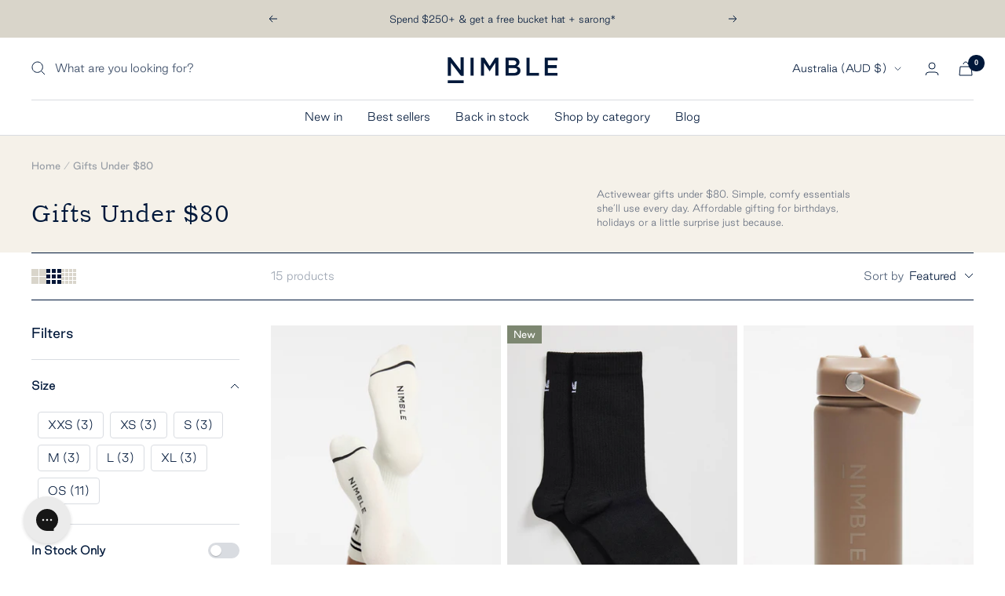

--- FILE ---
content_type: text/html; charset=utf-8
request_url: https://nimbleactivewear.com/collections/gifts-under-80
body_size: 70494
content:
<!doctype html><html class="no-js" lang="en" dir="ltr">
  <head>





<script src="/cdn/shopifycloud/consent-tracking-api/v0.1/consent-tracking-api.js"></script>

<script type="text/javascript">
  var Y=Object.defineProperty;var X=(m,g,p)=>g in m?Y(m,g,{enumerable:!0,configurable:!0,writable:!0,value:p}):m[g]=p;var n=(m,g,p)=>X(m,typeof g!="symbol"?g+"":g,p);(function(){"use strict";var m=" daum[ /]| deusu/| yadirectfetcher|(?:^|[^g])news(?!sapphire)|(?<! (?:channel/|google/))google(?!(app|/google| pixel))|(?<! cu)bots?(?:\\b|_)|(?<!(?:lib))http|(?<![hg]m)score|(?<!cam)scan|@[a-z][\\w-]+\\.|\\(\\)|\\.com\\b|\\btime/|\\||^<|^[\\w \\.\\-\\(?:\\):%]+(?:/v?\\d+(?:\\.\\d+)?(?:\\.\\d{1,10})*?)?(?:,|$)|^[^ ]{50,}$|^\\d+\\b|^\\w*search\\b|^\\w+/[\\w\\(\\)]*$|^active|^ad muncher|^amaya|^avsdevicesdk/|^biglotron|^bot|^bw/|^clamav[ /]|^client/|^cobweb/|^custom|^ddg[_-]android|^discourse|^dispatch/\\d|^downcast/|^duckduckgo|^email|^facebook|^getright/|^gozilla/|^hobbit|^hotzonu|^hwcdn/|^igetter/|^jeode/|^jetty/|^jigsaw|^microsoft bits|^movabletype|^mozilla/\\d\\.\\d\\s[\\w\\.-]+$|^mozilla/\\d\\.\\d\\s\\(compatible;?(?:\\s\\w+\\/\\d+\\.\\d+)?\\)$|^navermailapp|^netsurf|^offline|^openai/|^owler|^php|^postman|^python|^rank|^read|^reed|^rest|^rss|^snapchat|^space bison|^svn|^swcd |^taringa|^thumbor/|^track|^w3c|^webbandit/|^webcopier|^wget|^whatsapp|^wordpress|^xenu link sleuth|^yahoo|^yandex|^zdm/\\d|^zoom marketplace/|^$|analyzer|archive|ask jeeves/teoma|audit|bit\\.ly/|bluecoat drtr|browsex|burpcollaborator|capture|catch|check\\b|checker|chrome-lighthouse|chromeframe|classifier|cloudflare|convertify|crawl|cypress/|dareboost|datanyze|dejaclick|detect|dmbrowser|download|evc-batch/|exaleadcloudview|feed|firephp|functionize|gomezagent|grab|headless|httrack|hubspot marketing grader|hydra|ibisbrowser|infrawatch|insight|inspect|iplabel|ips-agent|java(?!;)|library|linkcheck|mail\\.ru/|manager|measure|neustar wpm|node|nutch|offbyone|onetrust|optimize|pageburst|pagespeed|parser|perl|phantomjs|pingdom|powermarks|preview|proxy|ptst[ /]\\d|retriever|rexx;|rigor|rss\\b|scrape|server|sogou|sparkler/|speedcurve|spider|splash|statuscake|supercleaner|synapse|synthetic|tools|torrent|transcoder|url|validator|virtuoso|wappalyzer|webglance|webkit2png|whatcms/|xtate/",g=/bot|crawl|http|lighthouse|scan|search|spider/i,p;function M(){if(p instanceof RegExp)return p;try{p=new RegExp(m,"i")}catch{p=g}return p}function O(c){return!!c&&M().test(c)}/*! js-cookie v3.0.5 | MIT */function _(c){for(var e=1;e<arguments.length;e++){var t=arguments[e];for(var i in t)c[i]=t[i]}return c}var U={read:function(c){return c[0]==='"'&&(c=c.slice(1,-1)),c.replace(/(%[\dA-F]{2})+/gi,decodeURIComponent)},write:function(c){return encodeURIComponent(c).replace(/%(2[346BF]|3[AC-F]|40|5[BDE]|60|7[BCD])/g,decodeURIComponent)}};function S(c,e){function t(r,a,s){if(!(typeof document>"u")){s=_({},e,s),typeof s.expires=="number"&&(s.expires=new Date(Date.now()+s.expires*864e5)),s.expires&&(s.expires=s.expires.toUTCString()),r=encodeURIComponent(r).replace(/%(2[346B]|5E|60|7C)/g,decodeURIComponent).replace(/[()]/g,escape);var o="";for(var h in s)s[h]&&(o+="; "+h,s[h]!==!0&&(o+="="+s[h].split(";")[0]));return document.cookie=r+"="+c.write(a,r)+o}}function i(r){if(!(typeof document>"u"||arguments.length&&!r)){for(var a=document.cookie?document.cookie.split("; "):[],s={},o=0;o<a.length;o++){var h=a[o].split("="),d=h.slice(1).join("=");try{var f=decodeURIComponent(h[0]);if(s[f]=c.read(d,f),r===f)break}catch{}}return r?s[r]:s}}return Object.create({set:t,get:i,remove:function(r,a){t(r,"",_({},a,{expires:-1}))},withAttributes:function(r){return S(this.converter,_({},this.attributes,r))},withConverter:function(r){return S(_({},this.converter,r),this.attributes)}},{attributes:{value:Object.freeze(e)},converter:{value:Object.freeze(c)}})}var R=S(U,{path:"/"});const F=c=>{const e=window.innerWidth<768||window.outerWidth<768?"mobile":"desktop";return c===e},L=(c,e)=>{const t=!!e,i=String(c)==="true";return t===i},I="shg_geo_data";function B(c,e){const t=c-e;return Math.floor(t/(1e3*60*60*24))}function N(){if(new URLSearchParams(window.location.search).get("shg_geo_cache")==="false")return null;let e=null;try{const t=localStorage.getItem(I);if(t){const i=JSON.parse(t),r=Date.now();i.timestamp&&B(r,i.timestamp)<=7?e=i:localStorage.removeItem(I)}}catch(t){return console.error("Error reading geo data from cache:",t),localStorage.removeItem(I),null}return e}function q(c){let e=null;if(!c)return console.warn("Geo location API URL not configured."),e;try{const t=new XMLHttpRequest;t.open("GET",c,!1),t.send(null),t.status===200?(e=JSON.parse(t.responseText),e?(e.timestamp=Date.now(),localStorage.setItem(I,JSON.stringify(e))):(console.error("Geo API response parsed to null or undefined."),e=null)):console.error(`Geo API request failed with status: ${t.status}`)}catch(t){console.error("Error fetching geo data from API:",t)}return e}function Q(c){let e=null;try{const t=N();t?(e=t,console.debug("Loaded geo data from cache:",e)):(e=q(c),console.debug("Fetched geo data from API:",e))}catch(t){console.error("Error initializing geo data:",t),e=null}return e}const j=(c,e)=>{const{type:t,country_code:i,toponym_name:r,parent_name:a}=c||{},{country:s,region:o,city:h}=e||{};if(!t||!i||!e)return!1;switch(t){case"country":return s===i;case"region":return o===r&&s===i;case"city":return h===r&&o===a&&s===i;default:return console.debug("Unknown location type:",t),!1}},x=c=>typeof c!="string"?!1:document.referrer.toLowerCase().includes(c.toLowerCase()),$=c=>typeof c!="string"?!1:window.location.href.toLowerCase().includes(c.toLowerCase()),G=(c,e,t)=>{if(!e)return!1;const{expectedTimeInMillseconds:i,withinOrAfter:r}=c||{};if(typeof i!="number"||!r)return!1;const a=e.first_visit_timestamp;return r==="within"?a+i>t:a+i<t},K=(c,e,t)=>e?t-e.first_visit_timestamp<18e5===c:c===!0;function H(c,e){return c===e}const y=class y{constructor(e){n(this,"visitorDetails",null);n(this,"currentTime");n(this,"geoLocationApi");n(this,"customerId");n(this,"isB2B");n(this,"internalGeoData");n(this,"isGeoDataInitialized",!1);n(this,"checkers",{device:e=>F(e),logged_in:(e,t)=>L(e,this.customerId),new_visitor:(e,t)=>K(e,t.visitorDetails,t.currentTime),returning_visitor:(e,t)=>G(e,t.visitorDetails,t.currentTime),url_contains:e=>$(e),referrer_contains:e=>x(e),location:(e,t)=>j(e,t.geoData),b2b:e=>H(e,this.isB2B)});this.geoLocationApi=e.geoLocationApi,this.customerId=e.customerId,this.isB2B=e.isB2B,this.currentTime=Date.now(),this.initializeVisitorDetails()}initializeVisitorDetails(){var e;try{const t=localStorage.getItem(y.VISITOR_DETAILS_KEY);t&&(this.visitorDetails=JSON.parse(t),typeof((e=this.visitorDetails)==null?void 0:e.first_visit_timestamp)!="number"&&(console.warn("Invalid visitor details found in storage, resetting."),this.visitorDetails=null)),this.visitorDetails===null?(console.debug("Initializing new visitor details."),this.visitorDetails={first_visit_timestamp:this.currentTime},localStorage.setItem(y.VISITOR_DETAILS_KEY,JSON.stringify(this.visitorDetails))):console.debug("Loaded visitor details from storage:",this.visitorDetails)}catch(t){console.error("Error initializing visitor details:",t),localStorage.removeItem(y.VISITOR_DETAILS_KEY),this.visitorDetails={first_visit_timestamp:this.currentTime},localStorage.setItem(y.VISITOR_DETAILS_KEY,JSON.stringify(this.visitorDetails))}}check(e){const t=this.checkers[e.audience_type];if(!t)return console.warn(`Unknown audience type: ${e.audience_type}`),!1;e.audience_type==="location"&&(e.value=this.snakeCaseKeys(e.value),this.isGeoDataInitialized||(console.debug("Location check required, initializing geoData..."),this.internalGeoData=Q(this.geoLocationApi),this.isGeoDataInitialized=!0,console.debug("GeoData initialization result:",this.internalGeoData)));const i={geoData:this.internalGeoData===void 0?null:this.internalGeoData,visitorDetails:this.visitorDetails,currentTime:this.currentTime};try{const r=!!t(e.value,i);return console.debug("Audience check result:",{audience:e,internalContext:i,matched:r}),e.condition==="is_not"?!r:r}catch(r){return console.error("Error during audience check:",{audience:e,internalContext:i,error:r}),!1}}snakeCaseKeys(e){if(typeof e!="object")return e;const t={};for(const[i,r]of Object.entries(e)){const a=i.replace(/[A-Z]/g,s=>`_${s.toLowerCase()}`);t[a]=r}return t}};n(y,"VISITOR_DETAILS_KEY","_shg_ab_visitor_details");let P=y;class J{constructor(e,t){n(this,"buyItNowHandlerAttached",!1);n(this,"currentCartVariantId",null);n(this,"storefrontAccessToken");n(this,"shopDomain");n(this,"trackDispatchedSelection",(e,t)=>{const i=e&&e.isFirstAssignment===!1?"cache":t.distribution_method,r={shop_id:t.shop_id,optimization_id:e==null?void 0:e.optimization.id,variant_id:e==null?void 0:e.selectedVariant.id,details:{optimization_ids:t.optimization_ids,distribution_method:i,selection_details:t.selection_details,cache:t.cache,context:t.context,optimization_matches:t.optimization_matches}};this.trackingService.trackDispatch("dispatched",r)});this.trackingService=e,this.storefrontAccessToken=(t==null?void 0:t.storefrontAccessToken)??null,this.shopDomain=(t==null?void 0:t.shopDomain)??null,this.currentCartVariantId=(t==null?void 0:t.currentCartVariantId)??null,typeof document<"u"&&document.readyState==="loading"?document.addEventListener("DOMContentLoaded",()=>{this.attachPriceTestBuyItNowHandler()}):setTimeout(()=>{this.attachPriceTestBuyItNowHandler()},100)}async createCartAndGetCheckoutUrl(e,t,i){var o,h,d,f,V;if(!this.storefrontAccessToken||!this.shopDomain)return null;const r=`
      mutation cartCreate($input: CartInput!) {
        cartCreate(input: $input) {
          cart {
            id
            checkoutUrl
          }
          userErrors {
            field
            message
          }
        }
      }
    `,a=i?[{key:"shogun_variant_id",value:i}]:[],s={input:{lines:[{merchandiseId:`gid://shopify/ProductVariant/${e}`,quantity:t}],attributes:a}};try{const k=JSON.stringify({query:r,variables:s}),z=`https://${this.shopDomain}/api/2025-10/graphql.json`;console.debug("shogun: cartCreate request URL:",z),console.debug("shogun: cartCreate request body:",k);const b=await(await fetch(z,{method:"POST",headers:{"Content-Type":"application/json","X-Shopify-Storefront-Access-Token":this.storefrontAccessToken},body:k})).json();return console.debug("shogun: cartCreate full response:",JSON.stringify(b,null,2)),(d=(h=(o=b.data)==null?void 0:o.cartCreate)==null?void 0:h.cart)!=null&&d.checkoutUrl?(console.debug("shogun: cartCreate successful, checkoutUrl:",b.data.cartCreate.cart.checkoutUrl),b.data.cartCreate.cart.checkoutUrl):(console.error("shogun: cartCreate failed:",((V=(f=b.data)==null?void 0:f.cartCreate)==null?void 0:V.userErrors)||b.errors),null)}catch(k){return console.error("shogun: cartCreate error:",k),null}}async addToCartAndCheckout(e,t,i){const r={items:[{id:e,quantity:t}]};i&&(r.attributes={shogun_variant_id:i});try{const a=await fetch("/cart/add.js",{method:"POST",headers:{"Content-Type":"application/json"},body:JSON.stringify(r)});a.ok?(console.debug("shogun: added to cart, redirecting to checkout"),window.location.href="/checkout"):console.error("shogun: cart add failed:",await a.text())}catch(a){console.error("shogun: cart add error:",a)}}attachPriceTestBuyItNowHandler(){if(this.buyItNowHandlerAttached)return;this.buyItNowHandlerAttached=!0;const e=async i=>{const r=new FormData(i);let a=r.get("id")||r.get("variant_id");if(console.debug("shogun: buy-it-now form data:",Object.fromEntries(r.entries())),console.debug("shogun: raw variantId from form:",a),!a){console.debug("shogun: no variant ID found for buy-it-now");return}if(a.includes("gid://")){const h=a.match(/\/(\d+)$/);h&&(a=h[1],console.debug("shogun: extracted numeric ID from GID:",a))}const s=parseInt(r.get("quantity")||"1",10)||1,o=this.currentCartVariantId;if(console.debug("shogun: buy-it-now details:",{variantId:a,quantity:s,cartVariantId:o,storefrontAccessToken:this.storefrontAccessToken?"***":null,shopDomain:this.shopDomain}),this.storefrontAccessToken&&this.shopDomain){console.debug("shogun: attempting cartCreate with merchandiseId:",`gid://shopify/ProductVariant/${a}`);const h=await this.createCartAndGetCheckoutUrl(a,s,o);if(h){console.debug("shogun: redirecting to cartCreate checkoutUrl (original cart preserved)"),window.location.href=h;return}}console.debug("shogun: falling back to cart add with cart variant"),await this.addToCartAndCheckout(a,s,o)};typeof document<"u"&&(()=>{document.addEventListener("click",i=>{const r=i.target;if(!r)return;const a=r.closest('[data-ab-price-test-payment-button="true"]');if(!a||!r.closest('shopify-buy-it-now-button, shopify-accelerated-checkout, [data-shopify="payment-button"]'))return;const o=a.closest("form");o&&(i.preventDefault(),i.stopPropagation(),i.stopImmediatePropagation(),e(o))},{capture:!0})})()}extractViewParamFromFullTemplateKey(e){const t=e.split("/").pop().split(".");return t.slice(1,t.length-1).join(".")}async handleRedirect(e){const t=new URL(window.location.href),i=new URL(window.location.href);if(e.optimization.scope==="theme")i.searchParams.set("preview_theme_id",e.selectedVariant.config.theme_id);else if(e.optimization.scope==="url_redirect")i.pathname=e.languageRootUrl!=="/"?e.languageRootUrl+e.selectedVariant.config.path:e.selectedVariant.config.path;else{const r=this.extractViewParamFromFullTemplateKey(e.selectedVariant.config.full_template_key);i.searchParams.set("view",r)}t.toString()===i.toString()?this.hideViewParam():this.redirectWithoutCache(i)}hideViewParam(){const e=new URL(window.location.href);e.searchParams.delete("view"),window.history.replaceState({},"",e.toString())}dispatch(e,t,i){let r=null,a=e.find(s=>s.current())||e[0];if(["price","product_details","checkout"].includes(a.optimization.scope))if(r=a,this.currentCartVariantId=t||a.selectedVariant.id,this.attachPriceTestBuyItNowHandler(),t)console.debug("shogun: price variant already assigned, returning");else{const s=a.selectedVariant.id;console.debug("shogun: assigning price variant");const o=JSON.stringify({attributes:{shogun_variant_id:s}}),h=new XMLHttpRequest;h.open("POST","/cart/update.js",!0),h.setRequestHeader("Content-Type","application/json"),h.onreadystatechange=()=>{if(h.readyState==4&&h.status==200){if(e[0].optimization.scope==="checkout")return;console.debug("shogun: reloading to reflect cart pricing");const d=new URL(window.location.href);this.redirectWithoutCache(d)}},h.send(o)}else{const s=e.find(h=>h.matchingVariant.id!==h.selectedVariant.id);if(console.debug("redirectingSelection",s),s&&(s.optimization.scope!=="url_redirect"||s.isFirstAssignment===!0||s.optimization.config.permanent_redirect===!0))return this.trackDispatchedSelection(s,i),this.handleRedirect(s);const o=new Set(e.map(h=>h.optimization.scope));(o.has("template")||o.has("page"))&&this.hideViewParam(),r=e.find(h=>h.current())||s||null}e.length>0&&!r&&(r=e[0]),(r||e.length>0)&&this.trackDispatchedSelection(r,i),e.filter(s=>s.current()).forEach(s=>{this.trackingService.trackVariantImpression(s.selectedVariant,s.optimization.type)})}redirectWithoutCache(e){typeof e=="string"&&(e=new URL(e)),e.searchParams.delete("cache"),document.referrer!=""&&sessionStorage.setItem(C,document.referrer),console.debug("shogun: redirecting to ",e),window.location.replace(e)}}class v{constructor(e){n(this,"optimization");n(this,"matchingVariant");n(this,"selectedVariant");n(this,"isFirstAssignment");n(this,"languageRootUrl");this.optimization=e.optimization,this.matchingVariant=e.matchingVariant,this.selectedVariant=e.selectedVariant,this.isFirstAssignment=e.isFirstAssignment,this.languageRootUrl=e.languageRootUrl}current(){return this.matchingVariant.id===this.selectedVariant.id}}const w=class w{constructor(){n(this,"ran",!1)}removePreviewBarIframe(){console.debug("Setting up preview bar iframe removal");const e=()=>{w.PREVIEW_BAR_IFRAME_IDS.forEach(t=>{const i=document.getElementById(t);i&&(console.debug(`Removing preview bar iframe with id: ${t}`),i.remove())})};e(),document.addEventListener("DOMContentLoaded",()=>{console.debug("DOM loaded, setting up mutation observer for preview bar");const t=new MutationObserver(i=>{i.forEach(r=>{r.addedNodes.forEach(a=>{if(a.nodeType===Node.ELEMENT_NODE){const s=a;w.PREVIEW_BAR_IFRAME_IDS.includes(s.id)&&(console.debug(`Detected and removing preview bar iframe with id: ${s.id} via observer`),s.remove())}})})});if(document.body)t.observe(document.body,{childList:!0,subtree:!0});else{const i=new MutationObserver(()=>{document.body&&(t.observe(document.body,{childList:!0,subtree:!0}),e(),i.disconnect())});i.observe(document.documentElement,{childList:!0})}e()})}run(){this.ran||(this.removePreviewBarIframe(),this.ran=!0)}};n(w,"PREVIEW_BAR_IFRAME_IDS",["preview-bar-iframe","PBarNextFrameWrapper"]);let T=w;const D="_shg_analytics_queue";class W{enqueue(e){const t={...e,id:crypto.randomUUID(),attempts:0,createdAt:Date.now()},i=this.readQueue();return i[t.category].push(t),this.writeQueue(i),t}all(){const e=this.readQueue();return[...e.shogun_load,...e.dispatcher].sort((t,i)=>t.createdAt-i.createdAt)}update(e){const t=this.readQueue(),i=t[e.category],r=i.findIndex(a=>a.id===e.id);r!==-1&&(i[r]=e,this.writeQueue(t))}remove(e){const t=this.readQueue(),i=t[e.category],r=i.findIndex(a=>a.id===e.id);r!==-1&&(i.splice(r,1),this.writeQueue(t))}findLatest(e){const i=this.readQueue()[e];if(i.length!==0)return i[i.length-1]}readQueue(){const e=localStorage.getItem(D);if(!e)return this.emptyQueue();try{const t=JSON.parse(e);return t.shogun_load||(t.shogun_load=[]),t.dispatcher||(t.dispatcher=[]),t}catch(t){return console.error("shogun: failed to parse analytics queue storage, resetting",t),localStorage.removeItem(D),this.emptyQueue()}}writeQueue(e){try{localStorage.setItem(D,JSON.stringify(e))}catch(t){console.error("shogun: failed to save analytics queue",t)}}emptyQueue(){return{shogun_load:[],dispatcher:[]}}}const u=class u{constructor(e,t,i,r,a,s){n(this,"publishable",!1);n(this,"allowed",null);n(this,"eventQueue",new W);n(this,"processingQueue",!1);n(this,"pendingProcess",!1);n(this,"processTimer",null);n(this,"trackVariantImpression",(e,t)=>{const i={page_type:this.pageType,page_id:this.pageId,app_type:t=="ab_test"?"ab_testing":"personalization",original_referrer:this.originalReferrer};i.optimization_id=e.optimization_id,i.variant_id=e.id,console.debug(`Tracking variant impression: optimization=${e.optimization_id}, variant=${e.id}`),this.enqueueShogunLoadEvent(i)});n(this,"trackPage",()=>{const e={page_type:this.pageType,page_id:this.pageId,app_type:"ab_testing"};this.enqueueShogunLoadEvent(e)});n(this,"trackDispatch",(e,t)=>{this.enqueueEvent({category:"dispatcher",event:e,data:t})});n(this,"enqueueEvent",e=>{console.debug("shogun: enqueueing tracking event",{category:e.category,event:"event"in e?e.event:void 0}),e.category==="shogun_load"&&(!this.publishable||this.allowed!==!0)&&console.debug("shogun: not ready, enqueueing shogun:load event");try{this.eventQueue.enqueue(e),this.scheduleProcessQueue()}catch(t){console.error("shogun: failed to enqueue analytics event",t)}});n(this,"enqueueShogunLoadEvent",e=>{this.enqueueEvent({category:"shogun_load",data:e})});n(this,"waitForPublishable",()=>{var i,r;let e=0;const t=()=>{var a,s;if(typeof((s=(a=window.Shopify)==null?void 0:a.analytics)==null?void 0:s.publish)>"u")if(e<=u.retryAttemptsLimit){setTimeout(t,u.retryIntervalInMs);return}else{console.warn("shogun:ts: Shopify analytics unavailable after 30s"),this.handleError("Error initializing TrackingService: Shopify analytics not available after 30s");return}console.debug("shogun:ts: publishable"),this.publishable=!0,this.scheduleProcessQueue()};(r=(i=window.Shopify)==null?void 0:i.analytics)!=null&&r.publish?(console.debug("shogun:ts: publishable"),this.publishable=!0):(console.debug("shogun:ts: analytics api not available yet, waiting..."),t())});n(this,"waitForConsent",()=>{var i,r;let e=0;const t=()=>{if(typeof window.Shopify>"u"&&e<=u.retryAttemptsLimit){setTimeout(t,u.retryIntervalInMs);return}window.Shopify.loadFeatures([{name:"consent-tracking-api",version:"0.1"}],a=>{var s;if(a&&a.length>0){let o=[];a.forEach(h=>{console.error(h),o.push(h.message)}),this.handleError(`Error initializing TrackingService: ${o.join(", ")}`)}else console.debug("shogun:ts: consent available"),this.handleConsentChange(((s=window.Shopify.customerPrivacy)==null?void 0:s.analyticsProcessingAllowed())??!1)})};(r=(i=window.Shopify)==null?void 0:i.customerPrivacy)!=null&&r.analyticsProcessingAllowed?(console.debug("shogun:ts: consent available"),this.allowed=window.Shopify.customerPrivacy.analyticsProcessingAllowed()):(console.debug("shogun:ts: privacy api not available yet, waiting..."),t())});n(this,"handleConsentChange",e=>{this.allowed=e,console.debug("shogun: analytics consent updated to: ",this.allowed),this.scheduleProcessQueue()});n(this,"scheduleProcessQueue",()=>{if(this.processingQueue){this.pendingProcess=!0;return}this.processingQueue=!0;try{this.processQueue()}catch(e){console.error("shogun: error processing analytics queue",e)}finally{this.processingQueue=!1,this.pendingProcess&&(this.pendingProcess=!1,this.scheduleProcessQueue())}});n(this,"scheduleProcessQueueAfter",e=>{this.processTimer||(this.processTimer=setTimeout(()=>{this.processTimer=null,this.scheduleProcessQueue()},e))});n(this,"handleError",e=>{let t,i;const r=this.eventQueue.findLatest("shogun_load");r&&(t=r.data.optimization_id,i=r.data.variant_id),this.trackDispatchFallback("errored",{shop_id:this.shopId,dispatcher_session_id:this.dispatcherSessionId,optimization_id:t,variant_id:i,details:{error:e}})});n(this,"dispatcherFallbackReady",e=>e.category!=="dispatcher"?!1:Date.now()-e.createdAt>=u.dispatchFallbackDelayInMs);n(this,"trackDispatchFallback",(e,t)=>{console.debug(`shogun: sending dispatch:${e} via fallback`),t.name=e,fetch(`${this.analyticsUrl}/dispatcher/${e}`,{method:"POST",headers:{"Content-Type":"application/json"},body:JSON.stringify(t),keepalive:!0})});n(this,"prepareFallbackPayload",e=>{const t=this.clonePayload(e);return t.shop_id=t.shop_id||this.shopId,t.dispatcher_session_id=this.dispatcherSessionId,t.details||(t.details={}),t});n(this,"clonePayload",e=>{try{return JSON.parse(JSON.stringify(e))}catch{return e}});this.shopId=e,this.pageType=t,this.pageId=i,this.originalReferrer=r,this.analyticsUrl=a,this.dispatcherSessionId=s,this.waitForPublishable(),this.waitForConsent(),document.addEventListener("visitorConsentCollected",o=>{this.handleConsentChange(o.detail.analyticsAllowed)}),this.scheduleProcessQueue()}processQueue(){console.debug("shogun: processing queue");const e=this.eventQueue.all();let t=!1;for(const i of e){if(this.shouldDropEvent(i)){this.eventQueue.remove(i);continue}if(this.isWithinBackoffWindow(i)){t=!0;continue}if(!this.isEventReady(i)){t=!0;continue}let r="success";try{r=this.deliverEvent(i)}catch(a){console.error("shogun: error delivering analytics event",a),r="retry"}r==="success"||r==="drop"?this.eventQueue.remove(i):(i.attempts+=1,i.lastAttemptedAt=Date.now(),this.eventQueue.update(i),t=!0)}t&&this.scheduleProcessQueueAfter(u.queueRetryDelayInMs)}shouldDropEvent(e){return Date.now()-e.createdAt>u.maxQueueAgeInMs||e.attempts>=u.maxQueueAttempts||e.category==="dispatcher"&&!e.event}isWithinBackoffWindow(e){if(!e.lastAttemptedAt)return!1;const t=u.queueRetryDelayInMs*Math.pow(2,Math.min(e.attempts,u.maxQueueAttempts));return Date.now()-e.lastAttemptedAt<t}isEventReady(e){return e.category==="shogun_load"?this.publishable&&this.allowed===!0:e.category==="dispatcher"?this.allowed===!0&&this.publishable?!0:this.dispatcherFallbackReady(e):!1}deliverEvent(e){return e.category==="shogun_load"?this.deliverShogunLoad(e):this.deliverDispatch(e)}deliverShogunLoad(e){const t=e.data;try{if(console.debug("Firing shogun:load event",t),!window.Shopify.analytics.publish)throw new Error("Shopify analytics publish is not available");return window.Shopify.analytics.publish("shogun:load",t),"success"}catch(i){return console.error("Error publishing shogun:load event:",i),"retry"}}deliverDispatch(e){if(e.category!=="dispatcher"||!e.event)return"drop";if(this.allowed===!0&&this.publishable){const i=`shogun:dispatcher:${e.event}`;try{if(console.debug(`Firing ${i} event`,e.data),!window.Shopify.analytics.publish)throw new Error("Shopify analytics publish is not available");return window.Shopify.analytics.publish(i,e.data),"success"}catch(r){console.error(`Error publishing ${i} event:`,r);const a=this.prepareFallbackPayload(e.data);return a.details||(a.details={}),a.details.error=`Error publishing ${i} event: ${r.message}`,this.trackDispatchFallback(e.event,a),"success"}}if(!this.dispatcherFallbackReady(e))return"retry";const t=this.prepareFallbackPayload(e.data);return this.trackDispatchFallback(e.event,t),"success"}};n(u,"retryIntervalInMs",250),n(u,"retryAttemptsLimit",3e4/u.retryIntervalInMs),n(u,"queueRetryDelayInMs",1e3),n(u,"maxQueueAttempts",5),n(u,"maxQueueAgeInMs",24*60*60*1e3),n(u,"dispatchFallbackDelayInMs",30*1e3);let A=u;const C="_shg_referrer",l=class l{constructor(e){n(this,"shopId");n(this,"optimizations");n(this,"currentThemeId");n(this,"pageId");n(this,"pageType");n(this,"currentPartialTemplateKey");n(this,"distributionMethod");n(this,"cachedOptimizations");n(this,"audienceChecker");n(this,"personalizations");n(this,"abTests");n(this,"dispatcher");n(this,"trackingService");n(this,"currentPath");n(this,"themeTestHandler");n(this,"currentCartVariantId");n(this,"languageRootUrl");n(this,"dispatcherSessionId");n(this,"originalReferrer");n(this,"inAudience",e=>this.audienceChecker.check(e));if(this.originalReferrer=sessionStorage.getItem(C),this.originalReferrer){sessionStorage.removeItem(C),console.debug("shogun: retaining original referrer: ",this.originalReferrer);try{Object.defineProperty(document,"referrer",{get:()=>this.originalReferrer})}catch(s){console.debug("shogun: failed to set original referrer via `Object.defineProperty`"),console.error(s);try{window.document.__defineGetter__("referrer",()=>this.originalReferrer)}catch(o){console.debug("shogun: failed to set original referrer via `__defineGetter__`"),console.error(o)}}}this.shopId=e.shopId,this.currentThemeId=e.currentThemeId,this.currentCartVariantId=e.currentCartVariantId;const t=e.optimizations||[];e.defaultThemeId!==this.currentThemeId?this.optimizations=t.filter(s=>s.scope==="price"||s.scope==="product_details"||s.variants.some(o=>o.config.theme_id===this.currentThemeId)):this.optimizations=t,this.personalizations=this.optimizations.filter(s=>s.type==="personalization"),this.abTests=this.optimizations.filter(s=>s.type==="ab_test"),this.distributionMethod=e.distributionMethod||l.DEFAULT_DISTRIBUTION_METHOD,this.pageId=e.pageId,this.pageType=e.pageType,this.languageRootUrl=e.languageRootUrl;const i=this.pageType==="metaobject"?"templates/metaobject/":"templates/",r=[e.templateName,e.templateSuffix].filter(Boolean).join(".");this.currentPartialTemplateKey=i+r,this.currentPath=window.location.pathname,this.cachedOptimizations=JSON.parse(localStorage.getItem(l.OPTIMIZATIONS_CACHE_KEY)||"{}"),this.audienceChecker=new P(e),e.sessionIdOverride?this.dispatcherSessionId=e.sessionIdOverride:(this.dispatcherSessionId=R.get(l.DISPATCHER_SESSION_COOKIE)||crypto.randomUUID(),R.set(l.DISPATCHER_SESSION_COOKIE,this.dispatcherSessionId,{path:"/",expires:1/48})),this.trackingService=new A(this.shopId,this.pageType,this.pageId,this.originalReferrer,e.analyticsUrl,this.dispatcherSessionId);const a=new T;this.themeTestHandler=a,this.dispatcher=new J(this.trackingService,{storefrontAccessToken:e.storefrontAccessToken,shopDomain:e.shopDomain,currentCartVariantId:e.currentCartVariantId})}getOptimizationPriority(e){return{theme:1,template:2,page:3,url_redirect:4,price:5,product_details:6,checkout:7}[e.scope]}sortMatches(e){return[...e].sort((t,i)=>{const r=this.getOptimizationPriority(t.optimization),a=this.getOptimizationPriority(i.optimization);return r===a?0:r-a})}audienceMatchesCurrentVisitor(e){const t=e.audiences||[];return t.length===0?!0:e.audiences_condition==="any"?t.some(this.inAudience):t.every(this.inAudience)}configAudiencesMatch(e,t){const i=e.audiences||[],r=t.audiences||[];if(i.length!==r.length)return!1;const a=i.map(o=>JSON.stringify(o)),s=r.map(o=>JSON.stringify(o));return!(a.some(o=>!s.includes(o))||s.some(o=>!a.includes(o))||i.length>1&&e.audiences_condition!==t.audiences_condition)}getCachedVariant(e){const t=this.cachedOptimizations[e.id];if(t)return e.variants.find(i=>i.id===t)}setCachedVariant(e,t){this.cachedOptimizations[e.id]=t.id,console.debug("setCachedVariant",e.id,t.id),localStorage.setItem(l.OPTIMIZATIONS_CACHE_KEY,JSON.stringify(this.cachedOptimizations))}extractPartialTemplateKeyFromFullTemplateKey(e){if(!e)return;const t=e.split(".");return t.length<2?e:t.slice(0,-1).join(".")}matchesAnyAttributeOfCurrentPage(e,t){const i=this.checkTemplateMatch(t),r=this.checkThemeMatch(e,t),a=this.checkPageMatch(e),s=this.checkPathMatch(t),o=this.checkPriceMatch(e,t),h=this.checkProductDetailsMatch(e,t),d=this.checkCheckoutMatch(e,t);return r||i&&a||s||o||h||d}getMatchingVariant(e,t=void 0){var a;const i=e.config,r=(a=t==null?void 0:t.selectedVariant)==null?void 0:a.config;for(const s of e.variants){if(!this.matchesAnyAttributeOfCurrentPage(e,s))continue;const o=e.type==="ab_test"?e.config:s.config;if(this.audienceMatchesCurrentVisitor(o)&&!(r&&!this.configAudiencesMatch(i,r)))return s}}getPersonalizationMatches(){const e=[];for(const t of this.personalizations){const i=this.getMatchingVariant(t);i&&e.push({optimization:t,matchingVariant:i})}return e}getPrioritizedNonDefaultPersonalizationSelection(){const e=this.getPersonalizationMatches();if(e.length===0)return;const t=this.sortMatches(e);for(const i of t){const a=i.optimization.variants.sort((s,o)=>s.position-o.position).find(s=>!s.config.original&&this.audienceMatchesCurrentVisitor(s.config));if(a)return new v({optimization:i.optimization,matchingVariant:i.matchingVariant,selectedVariant:a,isFirstAssignment:!0,languageRootUrl:this.languageRootUrl})}}getDefaultPersonalizationSelectionsForImpressionTracking(e){return this.getPersonalizationMatches().filter(r=>r.matchingVariant.config.original&&r.optimization.id!==(e==null?void 0:e.optimization.id)).map(r=>new v({optimization:r.optimization,matchingVariant:r.matchingVariant,selectedVariant:r.matchingVariant,isFirstAssignment:!0,languageRootUrl:this.languageRootUrl}))}getRandomVariantForOptimization(e){const t=`${this.dispatcherSessionId}-${e.id}`,r=this.hashWithDjb2(t)%l.DEFAULT_NUMBER_OF_BINS;let a=0;for(const s of e.variants)if(a+=l.DEFAULT_NUMBER_OF_BINS*(s.config.percentage||0)/100,r<a)return s;return e.variants[0]}hasAnyCachedVariants(){return this.abTests.some(e=>!!this.cachedOptimizations[e.id])}getGreedySelections(e){const t=e[Math.floor(Math.random()*e.length)],i=t.cachedVariant||this.getRandomVariantForOptimization(t.optimization);return[new v({optimization:t.optimization,matchingVariant:t.matchingVariant,selectedVariant:i,isFirstAssignment:!t.cachedVariant,languageRootUrl:this.languageRootUrl})]}userBin(){const e=this.dispatcherSessionId;return e?this.hashWithDjb2(e)%l.DEFAULT_NUMBER_OF_BINS:0}hashWithDjb2(e){let t=5381;for(let i=0;i<e.length;i++)t=(t<<5)-t+e.charCodeAt(i),t|=0;return Math.abs(t)}getVariantForUserBin(){const e=this.userBin(),t=this.abTests.flatMap(r=>r.variants);let i=0;for(const r of t)if(i+=l.DEFAULT_NUMBER_OF_BINS*(r.traffic_percentage||0)/100,e<i)return r;return null}getEvenSelections(e){const t=this.getVariantForUserBin();if(!t)return[];const i=e.find(r=>r.optimization.variants.some(a=>a.id===t.id));return i?[new v({optimization:i.optimization,matchingVariant:i.matchingVariant,selectedVariant:t,isFirstAssignment:!i.cachedVariant,languageRootUrl:this.languageRootUrl})]:[]}getAbTestMatches(e){const t=[];return this.abTests.forEach(i=>{const r=this.getMatchingVariant(i,e);if(r){const a=this.getCachedVariant(i);(r.config.original||a)&&t.push({optimization:i,matchingVariant:r,cachedVariant:a})}}),t}getAbTestSelections(e){const t=this.getAbTestMatches(e);if(t.length===0)return[];const i=t.find(r=>!!r.cachedVariant);if(!i&&this.hasAnyCachedVariants())return[];if(i)return[new v({optimization:i.optimization,matchingVariant:i.matchingVariant,selectedVariant:i.cachedVariant,isFirstAssignment:!1,languageRootUrl:this.languageRootUrl})];switch(this.distributionMethod){case"greedy":return this.getGreedySelections(t);case"even":return this.getEvenSelections(t);default:throw new Error(`Unknown distribution method: ${this.distributionMethod}`)}}isBot(){const e=navigator.userAgent,t=O(e);return console.debug("Bot testing with user agent:",e),t}handleThemeReview(){const t=new URLSearchParams(location.search).get("shgpvid"),i=sessionStorage.getItem("_shg_preview_variant_id");if(i&&(!t||i==t)){console.debug(`shogun: theme review in progress, viewing variant: ${i}`);const r=document.getElementById("shogun-price-test-preview");if(!r){console.debug("shogun: sidebar not found!!!");return}const a=r.content.cloneNode(!0);document.addEventListener("DOMContentLoaded",()=>{document.body.style.paddingLeft="32rem",document.body.prepend(a)});return}else if(t&&(!i||i!=t)){console.debug(`shogun: theme review in progress, setting variant: ${t}`),sessionStorage.setItem("_shg_preview_variant_id",t);const r=JSON.stringify({attributes:{shogun_variant_id:t}}),a=new XMLHttpRequest;a.open("POST","/cart/update.js",!0),a.setRequestHeader("Content-Type","application/json"),a.onreadystatechange=()=>{a.readyState==4&&a.status==200&&(console.debug("shogun: reloading to reflect cart pricing"),location=location)},a.send(r)}}run(){let e=null,t=this.distributionMethod,i=[];const r=(a,s={})=>{var h,d;const o=a&&a.isFirstAssignment===!1?"cache":t;return{shop_id:this.shopId,optimization_id:(h=a==null?void 0:a.optimization)==null?void 0:h.id,variant_id:(d=a==null?void 0:a.selectedVariant)==null?void 0:d.id,details:{optimization_ids:this.optimizations.map(f=>f.id),distribution_method:o,selection_details:i,...s}}};try{if(this.isBot()){console.debug("Bot traffic detected, optimizer disabled");return}this.handleThemeReview();const a=this.getPrioritizedNonDefaultPersonalizationSelection(),s=this.getAbTestSelections(a),o=[];a&&o.push(a),o.push(...s),o.push(...this.getDefaultPersonalizationSelectionsForImpressionTracking(a)),localStorage.getItem("_shg_is_merchant")||this.themeTestHandler.run(),e=o.find(d=>d.matchingVariant.id===d.selectedVariant.id)||null,e&&!e.isFirstAssignment&&(t="cache"),i=o.map(d=>({optimization_id:d.optimization.id,selected_variant_id:d.selectedVariant.id,matching_variant_id:d.matchingVariant.id}));const h={shop_id:this.shopId,optimization_ids:this.optimizations.map(d=>d.id),selection_details:i,distribution_method:t,cache:{...this.cachedOptimizations},context:{template_key:this.currentPartialTemplateKey,theme_id:this.currentThemeId,page_type:this.pageType,page_id:this.pageId},optimization_matches:this.buildOptimizationMatches(a)};if(s.forEach(d=>{this.setCachedVariant(d.optimization,d.selectedVariant)}),o.length===0){this.abTests.length>0&&(this.trackingService.trackPage(),this.trackingService.trackDispatch("skipped",r(e)));return}this.dispatcher.dispatch(o,this.currentCartVariantId,h)}catch(a){this.trackingService.trackDispatch("errored",r(e,{error:a.message}))}}getCurrentPathWithoutLanguagePrefix(){return this.languageRootUrl==="/"||!this.currentPath.startsWith(this.languageRootUrl)?this.currentPath:this.currentPath.substring(this.languageRootUrl.length)||"/"}checkTemplateMatch(e){return this.extractPartialTemplateKeyFromFullTemplateKey(e.config.full_template_key)===this.currentPartialTemplateKey}checkThemeMatch(e,t){return e.scope==="theme"&&t.config.theme_id===this.currentThemeId}checkPageMatch(e){const{page_type:t,page_id:i}=e.config,r=!t||t===this.pageType,a=!i||i===this.pageId;return e.scope!=="url_redirect"&&r&&a}checkPathMatch(e){const t=e.config.path;if(!t)return!1;const i=this.getCurrentPathWithoutLanguagePrefix();return decodeURIComponent(t)===decodeURIComponent(i)}checkPriceMatch(e,t){return e.scope!=="price"?!1:!this.currentCartVariantId||this.currentCartVariantId===t.id}checkProductDetailsMatch(e,t){return e.scope!=="product_details"?!1:!this.currentCartVariantId||this.currentCartVariantId===t.id}checkCheckoutMatch(e,t){return e.scope!=="checkout"?!1:!this.currentCartVariantId||this.currentCartVariantId===t.id}getDetailedMatchingInfo(e,t,i){const{page_type:r,page_id:a}=e.config,s=!r||r===this.pageType,o=!a||a===this.pageId,h=e.type==="ab_test"?e.config:t.config,d=i?this.configAudiencesMatch(e.config,i.selectedVariant.config):!1;return{matches_template:this.checkTemplateMatch(t),matches_theme:this.checkThemeMatch(e,t),matches_page_type:s,matches_page_id:o,matches_page:this.checkPageMatch(e),matches_path:this.checkPathMatch(t),matches_price:this.checkPriceMatch(e,t),matches_audience:this.audienceMatchesCurrentVisitor(h),matches_personalization_config:d}}buildOptimizationMatches(e){const t={};for(const i of this.optimizations)if(t[i.id]={},i.variants&&Array.isArray(i.variants))for(const r of i.variants)t[i.id][r.id]=this.getDetailedMatchingInfo(i,r,e);return t}};n(l,"DEFAULT_NUMBER_OF_BINS",1e4),n(l,"DEFAULT_DISTRIBUTION_METHOD","greedy"),n(l,"OPTIMIZATIONS_CACHE_KEY","_shg_ab_optimizations_cache"),n(l,"DISPATCHER_SESSION_COOKIE","_shg_dispatcher_session");let E=l;window.ShogunOptimizer=E})();

</script><script type="text/javascript">
  ;(function() {
    if (typeof ShogunOptimizer === 'undefined') {
      console.error("ShogunOptimizer is not defined. Please ensure the optimizer script is properly loaded.");
      return;
    }

    const designMode = false;
    if (designMode) {
      console.debug("Design mode is enabled, skipping optimizer initialization");
      return;
    }

    // If the referrer url is the Shopify admin url, then set a local storage shg_is_merchant flag to true
    // This is used to remove the preview bar from the page for shoppers
    const referrer = document.referrer
    if (!localStorage.getItem('_shg_is_merchant') && ((referrer.includes('admin.shopify.com') || referrer.includes('shogun')))) {
      console.debug('Setting shg_is_merchant to true')
      localStorage.setItem('_shg_is_merchant', 'true')
    }

    const urlParams = new URLSearchParams(window.location.search);
    const optimizationDisabled = urlParams.get('shg') === "false" || window.location.hostname.includes('shopifypreview');

    if (optimizationDisabled) {
      console.debug("Optimization is disabled, skipping optimizer initialization");
      return;
    }

    const shopMetafieldConfig = {"default_theme_id":178768871795,"method":"greedy","optimizations":[],"expires_at":1769665505000,"env":"production"} || {};
    const optimizationsData = shopMetafieldConfig.expires_at > Date.now() ? (shopMetafieldConfig.optimizations || []) : [];

    const optimizerConfig = {
      shopId: "ed2e7c66-489d-40dd-ad78-20dfbb4a1038",
      optimizations: optimizationsData,
      distributionMethod: urlParams.get('shgMethod') || shopMetafieldConfig.method,
      defaultThemeId: String(shopMetafieldConfig.default_theme_id),
      currentThemeId: "178768871795",
      pageId: "268168265800",
      pageType: "collection",
      templateName: "collection",
      templateSuffix: "",
      customerId: "",
      isB2B: false,
      sessionIdOverride: urlParams.get('shgSessionId'),
      geoLocationApi: "https://ipinfo.io/json?token=f2ae3a557d807b",
      currentCartVariantId: null,
      languageRootUrl: "/",
      analyticsUrl: "https://shogun-abc-production.global.ssl.fastly.net",
      storefrontAccessToken: null,
      shopDomain: ""
    };

    console.debug("Initializing ShogunOptimizer with config:", optimizerConfig);
    const optimizer = new ShogunOptimizer(optimizerConfig);
    optimizer.run();
  })();
</script>


    <meta charset="utf-8">
    <meta name="viewport" content="width=device-width, initial-scale=1.0, height=device-height, minimum-scale=1.0">
    <meta name="theme-color" content="#ffffff">

    <title>Activewear gifts under $80 | Women’s gift ideas | Nimble</title><meta name="description" content="Shop activewear gifts under $80. Easy, wearable pieces for birthdays, anniversaries or last-minute gifting. Functional, comfy and made for real life."><link rel="canonical" href="https://nimbleactivewear.com/collections/gifts-under-80"><link rel="shortcut icon" href="//nimbleactivewear.com/cdn/shop/files/nimble-favicon_96x96.png?v=1695080506" type="image/png"><link rel="preconnect" href="https://cdn.shopify.com">
    <link rel="dns-prefetch" href="https://productreviews.shopifycdn.com">
    <link rel="dns-prefetch" href="https://www.google-analytics.com"><style type="text/css">
    @font-face {
      font-family: 'GoodSans-Bold';
      src: url(//nimbleactivewear.com/cdn/shop/files/GoodSans-Bold.woff2?v=10456427976866174495) format('woff2'),
      url(//nimbleactivewear.com/cdn/shop/files/GoodSans-Bold.woff?v=8424171967253478844) format('woff');
      font-weight: normal;
      font-style: normal;
      font-display: swap;
    }

    @font-face {
      font-family: 'GoodSans-BoldItalic';
      src: url(//nimbleactivewear.com/cdn/shop/files/GoodSans-BoldItalic.woff2?v=18364388641388191778) format('woff2'),
      url(//nimbleactivewear.com/cdn/shop/files/GoodSans-BoldItalic.woff?v=15418026648727924450) format('woff');
      font-weight: normal;
      font-style: normal;
      font-display: swap;
    }

    @font-face {
      font-family: 'GoodSans-Regular';
      src: url(//nimbleactivewear.com/cdn/shop/files/GoodSans-Regular.woff2?v=13319175216338045850) format('woff2'),
      url(//nimbleactivewear.com/cdn/shop/files/GoodSans-Regular.woff?v=10666930669261058766) format('woff');
      font-weight: normal;
      font-style: normal;
      font-display: swap;
    }

    @font-face {
      font-family: 'GoodSans-RegularItalic';
      src: url(//nimbleactivewear.com/cdn/shop/files/GoodSans-RegularItalic.woff2?v=9103598922521310808) format('woff2'),
      url(//nimbleactivewear.com/cdn/shop/files/GoodSans-RegularItalic.woff?v=17231061143855711701) format('woff');
      font-weight: normal;
      font-style: normal;
      font-display: swap;
    }

    @font-face {
      font-family: 'GoodSans-Thin';
      src: url(//nimbleactivewear.com/cdn/shop/files/GoodSans-Thin.woff2?v=10477811237653718061) format('woff2'),
      url(//nimbleactivewear.com/cdn/shop/files/GoodSans-Thin.woff?v=6671100177804253720) format('woff');
      font-weight: normal;
      font-style: normal;
      font-display: swap;
    }

    @font-face {
      font-family: 'GoodSans-ThinItalic';
      src: url(//nimbleactivewear.com/cdn/shop/files/GoodSans-ThinItalic.woff2?v=15098270137657842758) format('woff2'),
      url(//nimbleactivewear.com/cdn/shop/files/GoodSans-ThinItalic.woff?v=1990612874359726779) format('woff');
      font-weight: normal;
      font-style: normal;
      font-display: swap;
    }

    @font-face {
      font-family: 'CatalogueLL-Light';
      src: url(//nimbleactivewear.com/cdn/shop/files/CatalogueLL-Light.woff2?v=2601837879855579459) format('woff2'),
      url(//nimbleactivewear.com/cdn/shop/files/CatalogueLL-Light.woff?v=4873380041676878189) format('woff');
      font-weight: normal;
      font-style: normal;
      font-display: swap;
    }

    @font-face {
      font-family: 'CatalogueLL-LightItalic';
      src: url(//nimbleactivewear.com/cdn/shop/files/CatalogueLL-LightItalic.woff2?v=3831297879483223269) format('woff2'),
      url(//nimbleactivewear.com/cdn/shop/files/CatalogueLL-LightItalic.woff?v=3230112872788049180) format('woff');
      font-weight: normal;
      font-style: normal;
      font-display: swap;
    }
    </style><link rel="preload" as="style" href="//nimbleactivewear.com/cdn/shop/t/348/assets/theme.css?v=134743206267799886381751502278">
    <link rel="preload" as="style" href="//nimbleactivewear.com/cdn/shop/t/348/assets/custom.css?v=161733500106306935591769489226"><link rel="preload" as="script" href="//nimbleactivewear.com/cdn/shop/t/348/assets/vendor.js?v=32643890569905814191751502278">
    <link rel="preload" as="script" href="//nimbleactivewear.com/cdn/shop/t/348/assets/theme.js?v=111542183114603908581768186667"><meta property="og:type" content="website">
  <meta property="og:title" content="Gifts Under $80"><meta property="og:description" content="Shop activewear gifts under $80. Easy, wearable pieces for birthdays, anniversaries or last-minute gifting. Functional, comfy and made for real life."><meta property="og:url" content="https://nimbleactivewear.com/collections/gifts-under-80">
<meta property="og:site_name" content="Nimble Activewear "><meta name="twitter:card" content="summary"><meta name="twitter:title" content="Gifts Under $80">
  <meta name="twitter:description" content="Activewear gifts under $80. Simple, comfy essentials she’ll use every day. Affordable gifting for birthdays, holidays or a little surprise just because.">
    


  <script type="application/ld+json">
  {
    "@context": "https://schema.org",
    "@type": "BreadcrumbList",
  "itemListElement": [{
      "@type": "ListItem",
      "position": 1,
      "name": "Home",
      "item": "https://nimbleactivewear.com"
    },{
          "@type": "ListItem",
          "position": 2,
          "name": "Gifts Under $80",
          "item": "https://nimbleactivewear.com/collections/gifts-under-80"
        }]
  }
  </script>


    <style>
  /* Typography (heading) */
  

/* Typography (body) */
  



:root {--heading-color: 0, 24, 58;
    --text-color: 0, 24, 58;
    --background: 255, 255, 255;
    --secondary-background: 245, 245, 245;
    --border-color: 217, 220, 225;
    --border-color-darker: 153, 163, 176;
    --success-color: 123, 135, 111;
    --success-background: 229, 231, 226;
    --error-color: 220, 88, 88;
    --error-background: 253, 243, 243;
    --primary-button-background: 0, 24, 58;
    --primary-button-text-color: 255, 255, 255;
    --secondary-button-background: 240, 183, 166;
    --secondary-button-text-color: 255, 255, 255;
    --product-star-rating: 95, 149, 149;
    --product-on-sale-accent: 220, 88, 88;
    --product-sold-out-accent: 187, 177, 161;
    --product-custom-label-background: 245, 245, 196;
    --product-custom-label-text-color: 0, 0, 0;
    --product-custom-label-2-background: 123, 135, 111;
    --product-custom-label-2-text-color: 255, 255, 255;
    --product-low-stock-text-color: 220, 88, 88;
    --product-in-stock-text-color: 130, 139, 155;
    --loading-bar-background: 0, 24, 58;

    /* We duplicate some "base" colors as root colors, which is useful to use on drawer elements or popover without. Those should not be overridden to avoid issues */
    --root-heading-color: 0, 24, 58;
    --root-text-color: 0, 24, 58;
    --root-background: 255, 255, 255;
    --root-border-color: 217, 220, 225;
    --root-primary-button-background: 0, 24, 58;
    --root-primary-button-text-color: 255, 255, 255;

    --base-font-size: 14px;
    --heading-font-family: "system_ui", -apple-system, 'Segoe UI', Roboto, 'Helvetica Neue', 'Noto Sans', 'Liberation Sans', Arial, sans-serif, 'Apple Color Emoji', 'Segoe UI Emoji', 'Segoe UI Symbol', 'Noto Color Emoji';
    --heading-font-weight: 400;
    --heading-font-style: normal;
    --heading-text-transform: normal;
    --text-font-family: "system_ui", -apple-system, 'Segoe UI', Roboto, 'Helvetica Neue', 'Noto Sans', 'Liberation Sans', Arial, sans-serif, 'Apple Color Emoji', 'Segoe UI Emoji', 'Segoe UI Symbol', 'Noto Color Emoji';
    --text-font-weight: 400;
    --text-font-style: normal;
    --text-font-bold-weight: 700;

    /* Typography (font size) */
    --heading-xxsmall-font-size: 10px;
    --heading-xsmall-font-size: 10px;
    --heading-small-font-size: 14px;
    --heading-large-font-size: 28px;
    --heading-h1-font-size: 28px;
    --heading-h2-font-size: 24px;
    --heading-h3-font-size: 22px;
    --heading-h4-font-size: 22px;
    --heading-h5-font-size: 15px;
    --heading-h6-font-size: 15px;

    /* Control the look and feel of the theme by changing radius of various elements */
    --button-border-radius: 4px;
    --block-border-radius: 0px;
    --block-border-radius-reduced: 0px;
    --color-swatch-border-radius: 100%;

    /* Button size */
    --button-height: 48px;
    --button-small-height: 40px;

    /* Form related */
    --form-input-field-height: 48px;
    --form-input-gap: 16px;
    --form-submit-margin: 24px;

    /* Product listing related variables */
    --product-list-block-spacing: 32px;

    /* Video related */
    --play-button-background: 255, 255, 255;
    --play-button-arrow: 0, 24, 58;

    /* RTL support */
    --transform-logical-flip: 1;
    --transform-origin-start: left;
    --transform-origin-end: right;

    /* Other */
    --zoom-cursor-svg-url: url(//nimbleactivewear.com/cdn/shop/t/348/assets/zoom-cursor.svg?v=3310017876506067311751502278);
    --arrow-right-svg-url: url(//nimbleactivewear.com/cdn/shop/t/348/assets/arrow-right.svg?v=91183518244325679311751502278);
    --arrow-left-svg-url: url(//nimbleactivewear.com/cdn/shop/t/348/assets/arrow-left.svg?v=78566710500326376921751502278);

    /* Some useful variables that we can reuse in our CSS. Some explanation are needed for some of them:
       - container-max-width-minus-gutters: represents the container max width without the edge gutters
       - container-outer-width: considering the screen width, represent all the space outside the container
       - container-outer-margin: same as container-outer-width but get set to 0 inside a container
       - container-inner-width: the effective space inside the container (minus gutters)
       - grid-column-width: represents the width of a single column of the grid
       - vertical-breather: this is a variable that defines the global "spacing" between sections, and inside the section
                            to create some "breath" and minimum spacing
     */
    --container-max-width: 1600px;
    --container-gutter: 24px;
    --container-max-width-minus-gutters: calc(var(--container-max-width) - (var(--container-gutter)) * 2);
    --container-outer-width: max(calc((100vw - var(--container-max-width-minus-gutters)) / 2), var(--container-gutter));
    --container-outer-margin: var(--container-outer-width);
    --container-inner-width: calc(100vw - var(--container-outer-width) * 2);

    --grid-column-count: 10;
    --grid-gap: 8px;
    --grid-column-width: calc((100vw - var(--container-outer-width) * 2 - var(--grid-gap) * (var(--grid-column-count) - 1)) / var(--grid-column-count));

    --vertical-breather: 28px;
    --vertical-breather-tight: 28px;

    /* Shopify related variables */
    --payment-terms-background-color: #ffffff;
  }

  @media screen and (min-width: 741px) {
    :root {
      --container-gutter: 40px;
      --grid-column-count: 20;
      --vertical-breather: 40px;
      --vertical-breather-tight: 40px;

      /* Typography (font size) */
      --heading-xxsmall-font-size: 12px;
      --heading-xsmall-font-size: 12px;
      --heading-small-font-size: 14px;
      --heading-large-font-size: 44px;
      --heading-h1-font-size: 44px;
      --heading-h2-font-size: 34px;
      --heading-h3-font-size: 26px;
      --heading-h4-font-size: 24px;
      --heading-h5-font-size: 22px;
      --heading-h6-font-size: 16px;

      /* Form related */
      --form-input-field-height: 52px;
      --form-submit-margin: 32px;

      /* Button size */
      --button-height: 52px;
      --button-small-height: 44px;
    }
  }

  @media screen and (min-width: 1200px) {
    :root {
      --vertical-breather: 48px;
      --vertical-breather-tight: 48px;
      --product-list-block-spacing: 48px;

      /* Typography */
      --heading-large-font-size: 44px;
      --heading-h1-font-size: 44px;
      --heading-h2-font-size: 34px;
      --heading-h3-font-size: 26px;
      --heading-h4-font-size: 24px;
      --heading-h5-font-size: 22px;
      --heading-h6-font-size: 16px;
    }
  }

  @media screen and (min-width: 1600px) {
    :root {
      --vertical-breather: 48px;
      --vertical-breather-tight: 48px;
    }
  }
</style>
    <script>
  // This allows to expose several variables to the global scope, to be used in scripts
  window.themeVariables = {
    settings: {
      direction: "ltr",
      pageType: "collection",
      cartCount: 0,
      moneyFormat: "\u003cspan class=money\u003e${{amount_no_decimals}} AUD\u003c\/span\u003e",
      moneyWithCurrencyFormat: "\u003cspan class=money\u003e${{amount_no_decimals}} AUD\u003c\/span\u003e",
      showVendor: false,
      discountMode: "percentage",
      currencyCodeEnabled: true,
      cartType: "drawer",
      cartCurrency: "AUD",
      mobileZoomFactor: 2.5
    },

    routes: {
      host: "nimbleactivewear.com",
      rootUrl: "\/",
      rootUrlWithoutSlash: '',
      cartUrl: "\/cart",
      cartAddUrl: "\/cart\/add",
      cartChangeUrl: "\/cart\/change",
      searchUrl: "\/search",
      predictiveSearchUrl: "\/search\/suggest",
      productRecommendationsUrl: "\/recommendations\/products"
    },

    strings: {
      accessibilityDelete: "Delete",
      accessibilityClose: "Close",
      collectionSoldOut: "Sold out",
      collectionDiscount: "Save @savings@",
      productSalePrice: "Sale price",
      productRegularPrice: "Regular price",
      productFormUnavailable: "Unavailable",
      productFormSoldOut: "Sold out",
      productFormPreOrder: "Pre-order",
      productFormAddToCart: "Add to bag",
      searchNoResults: "No results could be found.",
      searchNewSearch: "New search",
      searchProducts: "Products",
      searchArticles: "Journal",
      searchPages: "Pages",
      searchCollections: "Collections",
      cartViewCart: "View cart",
      cartItemAdded: "Item added to your cart!",
      cartItemAddedShort: "Added to your cart!",
      cartAddOrderNote: "Add order note",
      cartEditOrderNote: "Edit order note",
      shippingEstimatorNoResults: "Sorry, we do not ship to your address.",
      shippingEstimatorOneResult: "There is one shipping rate for your address:",
      shippingEstimatorMultipleResults: "There are several shipping rates for your address:",
      shippingEstimatorError: "One or more error occurred while retrieving shipping rates:"
    },

    libs: {
      flickity: "\/\/nimbleactivewear.com\/cdn\/shop\/t\/348\/assets\/flickity.js?v=176646718982628074891751502278",
      photoswipe: "\/\/nimbleactivewear.com\/cdn\/shop\/t\/348\/assets\/photoswipe.js?v=132268647426145925301751502278",
      qrCode: "\/\/nimbleactivewear.com\/cdn\/shopifycloud\/storefront\/assets\/themes_support\/vendor\/qrcode-3f2b403b.js"
    },

    breakpoints: {
      phone: 'screen and (max-width: 740px)',
      tablet: 'screen and (min-width: 741px) and (max-width: 999px)',
      tabletAndUp: 'screen and (min-width: 741px)',
      pocket: 'screen and (max-width: 999px)',
      lap: 'screen and (min-width: 1000px) and (max-width: 1199px)',
      lapAndUp: 'screen and (min-width: 1000px)',
      desktop: 'screen and (min-width: 1200px)',
      wide: 'screen and (min-width: 1400px)'
    },

    gwp: {
      enabled: true,
      product_id: 15237106663795,
      variant_id: 62332599370099,
      threshold: 20000,
      
        collection: "Shop all",
      
in_cart: false
    },

    gwp_secondary: {
      enabled: true,
      product_id: 15237106696563,
      variant_id: 62332599402867,
      threshold: 25000,
      
        collection: "Shop all",
      
in_cart: false
    }
  };

  window.addEventListener('pageshow', async () => {
    const cartContent = await (await fetch(`${window.themeVariables.routes.cartUrl}.js`, {cache: 'reload'})).json();
    document.documentElement.dispatchEvent(new CustomEvent('cart:refresh', {detail: {cart: cartContent}}));
  });

  if ('noModule' in HTMLScriptElement.prototype) {
    // Old browsers (like IE) that does not support module will be considered as if not executing JS at all
    document.documentElement.className = document.documentElement.className.replace('no-js', 'js');

    requestAnimationFrame(() => {
      const viewportHeight = (window.visualViewport ? window.visualViewport.height : document.documentElement.clientHeight);
      document.documentElement.style.setProperty('--window-height',viewportHeight + 'px');
    });
  }</script>

    <link rel="stylesheet" href="//nimbleactivewear.com/cdn/shop/t/348/assets/theme.css?v=134743206267799886381751502278">
    <link rel="stylesheet" href="//nimbleactivewear.com/cdn/shop/t/348/assets/custom.css?v=161733500106306935591769489226"><style>.label[data-ag-label*="restocking"] { background:#664c3a; color:#ffffff; }.label[data-ag-label*="new"] { background:#7d8771; color:#ffffff; }.label[data-ag-label*="back-in-stock"] { background:#f5f5c4; color:#00183a; }.label[data-ag-label*="water-resistant"] { background:#00183a; color:#ffffff; }.label[data-ag-label*="selling-fast"] { background:#00183a; color:#ffffff; }.label[data-ag-label*="part-of-a-set"] { background:#00183a; color:#ffffff; }.label[data-ag-label*="no-iron-pant"] { background:#664c3a; color:#ffffff; }.label[data-ag-label*="no-iron-short"] { background:#664c3a; color:#ffffff; }.label[data-ag-label*="no-iron-shirt"] { background:#664c3a; color:#ffffff; }.label[data-ag-label*="no-front-seam"] { background:#664c3a; color:#ffffff; }.label[data-ag-label*="back-phone-pocket"] { background:#00183a; color:#ffffff; }.label[data-ag-label*="multiple-pockets"] { background:#00183a; color:#ffffff; }.label[data-ag-label*="new-turn-back-hem"] { background:#00183a; color:#ffffff; }.label[data-ag-label*="best-seller-now-in-ink"] { background:#7d8771; color:#ffffff; }.label[data-ag-label*="tall-girl-leggings"] { background:#7d8771; color:#ffffff; }.label[data-ag-label*="compressive-fabric"] { background:#00183a; color:#ffffff; }.label[data-ag-label*="anti-chafe"] { background:#664c3a; color:#ffffff; }.label[data-ag-label*="dont-ride-up"] { background:#00183a; color:#ffffff; }.label[data-ag-label*="sea-proof"] { background:#664c3a; color:#ffffff; }.label[data-ag-label*="sweat-proof"] { background:#664c3a; color:#ffffff; }.label[data-ag-label*="light-layers"] { background:#00183a; color:#ffffff; }.label[data-ag-label*="swimmable-activewear"] { background:#664c3a; color:#ffffff; }.label[data-ag-label*="best-seller-new-colour"] { background:#7d8771; color:#ffffff; }.label[data-ag-label*="studio-essential"] { background:#f5f5c4; color:#00183a; }.label[data-ag-label*="runner-approved"] { background:#f5f5c4; color:#00183a; }.label[data-ag-label*="new-to-sale"] { background:#d9d5ca; color:#00183a; }.label[data-ag-label*="no-iron-dress"] { background:#664c3a; color:#ffffff; }.label[data-ag-label*="race-approved"] { background:#00183a; color:#ffffff; }.label[data-ag-label*="max-support"] { background:#00183a; color:#ffffff; }.label[data-ag-label*="run-layers"] { background:#00183a; color:#ffffff; }.label[data-ag-label*="easy-access-storage"] { background:#00183a; color:#ffffff; }.label[data-ag-label*="high-support"] { background:#00183a; color:#ffffff; }.label[data-ag-label*="buildable-support"] { background:#00183a; color:#ffffff; }.label[data-ag-label*="stay-put-hem"] { background:#f5f5c4; color:#00183a; }.label[data-ag-label*="bonded-seams"] { background:#f5f5c4; color:#00183a; }.label[data-ag-label*="layer-friendly"] { background:#00183a; color:#ffffff; }</style><script src="//nimbleactivewear.com/cdn/shop/t/348/assets/vendor.js?v=32643890569905814191751502278" defer></script>
    <script src="//nimbleactivewear.com/cdn/shop/t/348/assets/theme.js?v=111542183114603908581768186667" defer></script>
    <script src="//nimbleactivewear.com/cdn/shop/t/348/assets/custom.js?v=167639537848865775061751502278" defer></script><script>window.performance && window.performance.mark && window.performance.mark('shopify.content_for_header.start');</script><meta name="facebook-domain-verification" content="cv8neeniu0x2gi22jd34r7jhwxttlg">
<meta name="google-site-verification" content="vQzn_AZjtUNAgP5fOthBGa8eFvA-THoHXxFejHMBM5I">
<meta id="shopify-digital-wallet" name="shopify-digital-wallet" content="/3212617/digital_wallets/dialog">
<meta name="shopify-checkout-api-token" content="8059b1494fbec0b9916597a4114309e0">
<meta id="in-context-paypal-metadata" data-shop-id="3212617" data-venmo-supported="false" data-environment="production" data-locale="en_US" data-paypal-v4="true" data-currency="AUD">
<link rel="alternate" type="application/atom+xml" title="Feed" href="/collections/gifts-under-80.atom" />
<link rel="alternate" hreflang="x-default" href="https://nimbleactivewear.com/collections/gifts-under-80">
<link rel="alternate" hreflang="en-AU" href="https://nimbleactivewear.com/collections/gifts-under-80">
<link rel="alternate" hreflang="en-NZ" href="https://nz.nimbleactivewear.com/collections/gifts-under-80">
<link rel="alternate" type="application/json+oembed" href="https://nimbleactivewear.com/collections/gifts-under-80.oembed">
<script async="async" src="/checkouts/internal/preloads.js?locale=en-AU"></script>
<link rel="preconnect" href="https://shop.app" crossorigin="anonymous">
<script async="async" src="https://shop.app/checkouts/internal/preloads.js?locale=en-AU&shop_id=3212617" crossorigin="anonymous"></script>
<script id="apple-pay-shop-capabilities" type="application/json">{"shopId":3212617,"countryCode":"AU","currencyCode":"AUD","merchantCapabilities":["supports3DS"],"merchantId":"gid:\/\/shopify\/Shop\/3212617","merchantName":"Nimble Activewear ","requiredBillingContactFields":["postalAddress","email","phone"],"requiredShippingContactFields":["postalAddress","email","phone"],"shippingType":"shipping","supportedNetworks":["visa","masterCard","amex","jcb"],"total":{"type":"pending","label":"Nimble Activewear ","amount":"1.00"},"shopifyPaymentsEnabled":true,"supportsSubscriptions":true}</script>
<script id="shopify-features" type="application/json">{"accessToken":"8059b1494fbec0b9916597a4114309e0","betas":["rich-media-storefront-analytics"],"domain":"nimbleactivewear.com","predictiveSearch":true,"shopId":3212617,"locale":"en"}</script>
<script>var Shopify = Shopify || {};
Shopify.shop = "nimble-3.myshopify.com";
Shopify.locale = "en";
Shopify.currency = {"active":"AUD","rate":"1.0"};
Shopify.country = "AU";
Shopify.theme = {"name":"LIVE-nimble-activewear-30\/main [Okendo 07\/03]","id":178768871795,"schema_name":"Focal","schema_version":"10.1.3","theme_store_id":null,"role":"main"};
Shopify.theme.handle = "null";
Shopify.theme.style = {"id":null,"handle":null};
Shopify.cdnHost = "nimbleactivewear.com/cdn";
Shopify.routes = Shopify.routes || {};
Shopify.routes.root = "/";</script>
<script type="module">!function(o){(o.Shopify=o.Shopify||{}).modules=!0}(window);</script>
<script>!function(o){function n(){var o=[];function n(){o.push(Array.prototype.slice.apply(arguments))}return n.q=o,n}var t=o.Shopify=o.Shopify||{};t.loadFeatures=n(),t.autoloadFeatures=n()}(window);</script>
<script>
  window.ShopifyPay = window.ShopifyPay || {};
  window.ShopifyPay.apiHost = "shop.app\/pay";
  window.ShopifyPay.redirectState = null;
</script>
<script id="shop-js-analytics" type="application/json">{"pageType":"collection"}</script>
<script defer="defer" async type="module" src="//nimbleactivewear.com/cdn/shopifycloud/shop-js/modules/v2/client.init-shop-cart-sync_WVOgQShq.en.esm.js"></script>
<script defer="defer" async type="module" src="//nimbleactivewear.com/cdn/shopifycloud/shop-js/modules/v2/chunk.common_C_13GLB1.esm.js"></script>
<script defer="defer" async type="module" src="//nimbleactivewear.com/cdn/shopifycloud/shop-js/modules/v2/chunk.modal_CLfMGd0m.esm.js"></script>
<script type="module">
  await import("//nimbleactivewear.com/cdn/shopifycloud/shop-js/modules/v2/client.init-shop-cart-sync_WVOgQShq.en.esm.js");
await import("//nimbleactivewear.com/cdn/shopifycloud/shop-js/modules/v2/chunk.common_C_13GLB1.esm.js");
await import("//nimbleactivewear.com/cdn/shopifycloud/shop-js/modules/v2/chunk.modal_CLfMGd0m.esm.js");

  window.Shopify.SignInWithShop?.initShopCartSync?.({"fedCMEnabled":true,"windoidEnabled":true});

</script>
<script>
  window.Shopify = window.Shopify || {};
  if (!window.Shopify.featureAssets) window.Shopify.featureAssets = {};
  window.Shopify.featureAssets['shop-js'] = {"shop-cart-sync":["modules/v2/client.shop-cart-sync_DuR37GeY.en.esm.js","modules/v2/chunk.common_C_13GLB1.esm.js","modules/v2/chunk.modal_CLfMGd0m.esm.js"],"init-fed-cm":["modules/v2/client.init-fed-cm_BucUoe6W.en.esm.js","modules/v2/chunk.common_C_13GLB1.esm.js","modules/v2/chunk.modal_CLfMGd0m.esm.js"],"shop-toast-manager":["modules/v2/client.shop-toast-manager_B0JfrpKj.en.esm.js","modules/v2/chunk.common_C_13GLB1.esm.js","modules/v2/chunk.modal_CLfMGd0m.esm.js"],"init-shop-cart-sync":["modules/v2/client.init-shop-cart-sync_WVOgQShq.en.esm.js","modules/v2/chunk.common_C_13GLB1.esm.js","modules/v2/chunk.modal_CLfMGd0m.esm.js"],"shop-button":["modules/v2/client.shop-button_B_U3bv27.en.esm.js","modules/v2/chunk.common_C_13GLB1.esm.js","modules/v2/chunk.modal_CLfMGd0m.esm.js"],"init-windoid":["modules/v2/client.init-windoid_DuP9q_di.en.esm.js","modules/v2/chunk.common_C_13GLB1.esm.js","modules/v2/chunk.modal_CLfMGd0m.esm.js"],"shop-cash-offers":["modules/v2/client.shop-cash-offers_BmULhtno.en.esm.js","modules/v2/chunk.common_C_13GLB1.esm.js","modules/v2/chunk.modal_CLfMGd0m.esm.js"],"pay-button":["modules/v2/client.pay-button_CrPSEbOK.en.esm.js","modules/v2/chunk.common_C_13GLB1.esm.js","modules/v2/chunk.modal_CLfMGd0m.esm.js"],"init-customer-accounts":["modules/v2/client.init-customer-accounts_jNk9cPYQ.en.esm.js","modules/v2/client.shop-login-button_DJ5ldayH.en.esm.js","modules/v2/chunk.common_C_13GLB1.esm.js","modules/v2/chunk.modal_CLfMGd0m.esm.js"],"avatar":["modules/v2/client.avatar_BTnouDA3.en.esm.js"],"checkout-modal":["modules/v2/client.checkout-modal_pBPyh9w8.en.esm.js","modules/v2/chunk.common_C_13GLB1.esm.js","modules/v2/chunk.modal_CLfMGd0m.esm.js"],"init-shop-for-new-customer-accounts":["modules/v2/client.init-shop-for-new-customer-accounts_BUoCy7a5.en.esm.js","modules/v2/client.shop-login-button_DJ5ldayH.en.esm.js","modules/v2/chunk.common_C_13GLB1.esm.js","modules/v2/chunk.modal_CLfMGd0m.esm.js"],"init-customer-accounts-sign-up":["modules/v2/client.init-customer-accounts-sign-up_CnczCz9H.en.esm.js","modules/v2/client.shop-login-button_DJ5ldayH.en.esm.js","modules/v2/chunk.common_C_13GLB1.esm.js","modules/v2/chunk.modal_CLfMGd0m.esm.js"],"init-shop-email-lookup-coordinator":["modules/v2/client.init-shop-email-lookup-coordinator_CzjY5t9o.en.esm.js","modules/v2/chunk.common_C_13GLB1.esm.js","modules/v2/chunk.modal_CLfMGd0m.esm.js"],"shop-follow-button":["modules/v2/client.shop-follow-button_CsYC63q7.en.esm.js","modules/v2/chunk.common_C_13GLB1.esm.js","modules/v2/chunk.modal_CLfMGd0m.esm.js"],"shop-login-button":["modules/v2/client.shop-login-button_DJ5ldayH.en.esm.js","modules/v2/chunk.common_C_13GLB1.esm.js","modules/v2/chunk.modal_CLfMGd0m.esm.js"],"shop-login":["modules/v2/client.shop-login_B9ccPdmx.en.esm.js","modules/v2/chunk.common_C_13GLB1.esm.js","modules/v2/chunk.modal_CLfMGd0m.esm.js"],"lead-capture":["modules/v2/client.lead-capture_D0K_KgYb.en.esm.js","modules/v2/chunk.common_C_13GLB1.esm.js","modules/v2/chunk.modal_CLfMGd0m.esm.js"],"payment-terms":["modules/v2/client.payment-terms_BWmiNN46.en.esm.js","modules/v2/chunk.common_C_13GLB1.esm.js","modules/v2/chunk.modal_CLfMGd0m.esm.js"]};
</script>
<script>(function() {
  var isLoaded = false;
  function asyncLoad() {
    if (isLoaded) return;
    isLoaded = true;
    var urls = ["https:\/\/pzapi-nb.com\/b\/1100l755\/1100l130.js?shop=nimble-3.myshopify.com","https:\/\/wishlisthero-assets.revampco.com\/store-front\/bundle2.js?shop=nimble-3.myshopify.com","https:\/\/storage.googleapis.com\/gsf-scripts\/global-remarketing\/nimble-3.js?1686112284\u0026shop=nimble-3.myshopify.com","https:\/\/config.gorgias.chat\/bundle-loader\/01GYCBWBQYXKCBKAZF5G6NMGS6?source=shopify1click\u0026shop=nimble-3.myshopify.com","https:\/\/t.cfjump.com\/tag\/46389?shop=nimble-3.myshopify.com","https:\/\/s3.eu-west-1.amazonaws.com\/production-klarna-il-shopify-osm\/7bec47374bc1cb6b6338dfd4d69e7bffd4f4b70b\/nimble-3.myshopify.com-1751506678082.js?shop=nimble-3.myshopify.com","\/\/backinstock.useamp.com\/widget\/14100_1767154102.js?category=bis\u0026v=6\u0026shop=nimble-3.myshopify.com","https:\/\/public.9gtb.com\/loader.js?g_cvt_id=060ad01b-6960-43f3-81cf-238e73705394\u0026shop=nimble-3.myshopify.com"];
    for (var i = 0; i < urls.length; i++) {
      var s = document.createElement('script');
      s.type = 'text/javascript';
      s.async = true;
      s.src = urls[i];
      var x = document.getElementsByTagName('script')[0];
      x.parentNode.insertBefore(s, x);
    }
  };
  if(window.attachEvent) {
    window.attachEvent('onload', asyncLoad);
  } else {
    window.addEventListener('load', asyncLoad, false);
  }
})();</script>
<script id="__st">var __st={"a":3212617,"offset":39600,"reqid":"b32e3f9b-9461-4eae-a4a4-2434fdd2b5ce-1769586898","pageurl":"nimbleactivewear.com\/collections\/gifts-under-80","u":"93fd7ae68584","p":"collection","rtyp":"collection","rid":268168265800};</script>
<script>window.ShopifyPaypalV4VisibilityTracking = true;</script>
<script id="captcha-bootstrap">!function(){'use strict';const t='contact',e='account',n='new_comment',o=[[t,t],['blogs',n],['comments',n],[t,'customer']],c=[[e,'customer_login'],[e,'guest_login'],[e,'recover_customer_password'],[e,'create_customer']],r=t=>t.map((([t,e])=>`form[action*='/${t}']:not([data-nocaptcha='true']) input[name='form_type'][value='${e}']`)).join(','),a=t=>()=>t?[...document.querySelectorAll(t)].map((t=>t.form)):[];function s(){const t=[...o],e=r(t);return a(e)}const i='password',u='form_key',d=['recaptcha-v3-token','g-recaptcha-response','h-captcha-response',i],f=()=>{try{return window.sessionStorage}catch{return}},m='__shopify_v',_=t=>t.elements[u];function p(t,e,n=!1){try{const o=window.sessionStorage,c=JSON.parse(o.getItem(e)),{data:r}=function(t){const{data:e,action:n}=t;return t[m]||n?{data:e,action:n}:{data:t,action:n}}(c);for(const[e,n]of Object.entries(r))t.elements[e]&&(t.elements[e].value=n);n&&o.removeItem(e)}catch(o){console.error('form repopulation failed',{error:o})}}const l='form_type',E='cptcha';function T(t){t.dataset[E]=!0}const w=window,h=w.document,L='Shopify',v='ce_forms',y='captcha';let A=!1;((t,e)=>{const n=(g='f06e6c50-85a8-45c8-87d0-21a2b65856fe',I='https://cdn.shopify.com/shopifycloud/storefront-forms-hcaptcha/ce_storefront_forms_captcha_hcaptcha.v1.5.2.iife.js',D={infoText:'Protected by hCaptcha',privacyText:'Privacy',termsText:'Terms'},(t,e,n)=>{const o=w[L][v],c=o.bindForm;if(c)return c(t,g,e,D).then(n);var r;o.q.push([[t,g,e,D],n]),r=I,A||(h.body.append(Object.assign(h.createElement('script'),{id:'captcha-provider',async:!0,src:r})),A=!0)});var g,I,D;w[L]=w[L]||{},w[L][v]=w[L][v]||{},w[L][v].q=[],w[L][y]=w[L][y]||{},w[L][y].protect=function(t,e){n(t,void 0,e),T(t)},Object.freeze(w[L][y]),function(t,e,n,w,h,L){const[v,y,A,g]=function(t,e,n){const i=e?o:[],u=t?c:[],d=[...i,...u],f=r(d),m=r(i),_=r(d.filter((([t,e])=>n.includes(e))));return[a(f),a(m),a(_),s()]}(w,h,L),I=t=>{const e=t.target;return e instanceof HTMLFormElement?e:e&&e.form},D=t=>v().includes(t);t.addEventListener('submit',(t=>{const e=I(t);if(!e)return;const n=D(e)&&!e.dataset.hcaptchaBound&&!e.dataset.recaptchaBound,o=_(e),c=g().includes(e)&&(!o||!o.value);(n||c)&&t.preventDefault(),c&&!n&&(function(t){try{if(!f())return;!function(t){const e=f();if(!e)return;const n=_(t);if(!n)return;const o=n.value;o&&e.removeItem(o)}(t);const e=Array.from(Array(32),(()=>Math.random().toString(36)[2])).join('');!function(t,e){_(t)||t.append(Object.assign(document.createElement('input'),{type:'hidden',name:u})),t.elements[u].value=e}(t,e),function(t,e){const n=f();if(!n)return;const o=[...t.querySelectorAll(`input[type='${i}']`)].map((({name:t})=>t)),c=[...d,...o],r={};for(const[a,s]of new FormData(t).entries())c.includes(a)||(r[a]=s);n.setItem(e,JSON.stringify({[m]:1,action:t.action,data:r}))}(t,e)}catch(e){console.error('failed to persist form',e)}}(e),e.submit())}));const S=(t,e)=>{t&&!t.dataset[E]&&(n(t,e.some((e=>e===t))),T(t))};for(const o of['focusin','change'])t.addEventListener(o,(t=>{const e=I(t);D(e)&&S(e,y())}));const B=e.get('form_key'),M=e.get(l),P=B&&M;t.addEventListener('DOMContentLoaded',(()=>{const t=y();if(P)for(const e of t)e.elements[l].value===M&&p(e,B);[...new Set([...A(),...v().filter((t=>'true'===t.dataset.shopifyCaptcha))])].forEach((e=>S(e,t)))}))}(h,new URLSearchParams(w.location.search),n,t,e,['guest_login'])})(!0,!0)}();</script>
<script integrity="sha256-4kQ18oKyAcykRKYeNunJcIwy7WH5gtpwJnB7kiuLZ1E=" data-source-attribution="shopify.loadfeatures" defer="defer" src="//nimbleactivewear.com/cdn/shopifycloud/storefront/assets/storefront/load_feature-a0a9edcb.js" crossorigin="anonymous"></script>
<script crossorigin="anonymous" defer="defer" src="//nimbleactivewear.com/cdn/shopifycloud/storefront/assets/shopify_pay/storefront-65b4c6d7.js?v=20250812"></script>
<script data-source-attribution="shopify.dynamic_checkout.dynamic.init">var Shopify=Shopify||{};Shopify.PaymentButton=Shopify.PaymentButton||{isStorefrontPortableWallets:!0,init:function(){window.Shopify.PaymentButton.init=function(){};var t=document.createElement("script");t.src="https://nimbleactivewear.com/cdn/shopifycloud/portable-wallets/latest/portable-wallets.en.js",t.type="module",document.head.appendChild(t)}};
</script>
<script data-source-attribution="shopify.dynamic_checkout.buyer_consent">
  function portableWalletsHideBuyerConsent(e){var t=document.getElementById("shopify-buyer-consent"),n=document.getElementById("shopify-subscription-policy-button");t&&n&&(t.classList.add("hidden"),t.setAttribute("aria-hidden","true"),n.removeEventListener("click",e))}function portableWalletsShowBuyerConsent(e){var t=document.getElementById("shopify-buyer-consent"),n=document.getElementById("shopify-subscription-policy-button");t&&n&&(t.classList.remove("hidden"),t.removeAttribute("aria-hidden"),n.addEventListener("click",e))}window.Shopify?.PaymentButton&&(window.Shopify.PaymentButton.hideBuyerConsent=portableWalletsHideBuyerConsent,window.Shopify.PaymentButton.showBuyerConsent=portableWalletsShowBuyerConsent);
</script>
<script data-source-attribution="shopify.dynamic_checkout.cart.bootstrap">document.addEventListener("DOMContentLoaded",(function(){function t(){return document.querySelector("shopify-accelerated-checkout-cart, shopify-accelerated-checkout")}if(t())Shopify.PaymentButton.init();else{new MutationObserver((function(e,n){t()&&(Shopify.PaymentButton.init(),n.disconnect())})).observe(document.body,{childList:!0,subtree:!0})}}));
</script>
<link id="shopify-accelerated-checkout-styles" rel="stylesheet" media="screen" href="https://nimbleactivewear.com/cdn/shopifycloud/portable-wallets/latest/accelerated-checkout-backwards-compat.css" crossorigin="anonymous">
<style id="shopify-accelerated-checkout-cart">
        #shopify-buyer-consent {
  margin-top: 1em;
  display: inline-block;
  width: 100%;
}

#shopify-buyer-consent.hidden {
  display: none;
}

#shopify-subscription-policy-button {
  background: none;
  border: none;
  padding: 0;
  text-decoration: underline;
  font-size: inherit;
  cursor: pointer;
}

#shopify-subscription-policy-button::before {
  box-shadow: none;
}

      </style>

<script>window.performance && window.performance.mark && window.performance.mark('shopify.content_for_header.end');</script>
  
      

<script>
    
    
    
    
    
    var gsf_conversion_data = {page_type : 'category', event : 'view_item_list', data : {product_data : [{variant_id : 39961482592328, product_id : 6763701502024, name : "Essential Crew Socks", price : "18", currency : "AUD", sku : "102446-OS", brand : "Cotton", variant : "White / Black / OS", category : "Accessories", quantity : "290" }, {variant_id : 52812366086515, product_id : 15142076088691, name : "In Tempo Ribbed Run Sock", price : "28", currency : "AUD", sku : "103030-OS", brand : "Cotton", variant : "OS / Black", category : "Accessories", quantity : "159" }, {variant_id : 62079113068915, product_id : 15168639107443, name : "Nimble Straw Water Bottle 500ml", price : "40", currency : "AUD", sku : "103037-OS", brand : "Stainless Steel", variant : "Walnut / OS", category : "Accessories", quantity : "156" }, {variant_id : 52812366315891, product_id : 15142076186995, name : "In Tempo Ribbed Run Sock", price : "28", currency : "AUD", sku : "103031-OS", brand : "Cotton", variant : "OS / Espresso", category : "Accessories", quantity : "63" }], total_price :"114", shop_currency : "AUD", collection_id : "268168265800", collection_name : "Gifts Under $80" }};
    
</script>



    

    
  


<script type="text/javascript">
 var _conv_page_type = "collection";
 var _conv_category_id = "268168265800";
 var _conv_category_name = "Gifts Under $80";
 var _conv_product_sku = "";
 var _conv_product_name = '';
 var _conv_product_price = "";
 var _conv_customer_id = "";
 var _conv_custom_v1 = "";
 var _conv_custom_v2 = "";
 var _conv_custom_v3 = "0";
 var _conv_custom_v4 = "0";
</script>

<!-- BEGIN app block: shopify://apps/klaviyo-email-marketing-sms/blocks/klaviyo-onsite-embed/2632fe16-c075-4321-a88b-50b567f42507 -->












  <script async src="https://static.klaviyo.com/onsite/js/QgsQW2/klaviyo.js?company_id=QgsQW2"></script>
  <script>!function(){if(!window.klaviyo){window._klOnsite=window._klOnsite||[];try{window.klaviyo=new Proxy({},{get:function(n,i){return"push"===i?function(){var n;(n=window._klOnsite).push.apply(n,arguments)}:function(){for(var n=arguments.length,o=new Array(n),w=0;w<n;w++)o[w]=arguments[w];var t="function"==typeof o[o.length-1]?o.pop():void 0,e=new Promise((function(n){window._klOnsite.push([i].concat(o,[function(i){t&&t(i),n(i)}]))}));return e}}})}catch(n){window.klaviyo=window.klaviyo||[],window.klaviyo.push=function(){var n;(n=window._klOnsite).push.apply(n,arguments)}}}}();</script>

  




  <script>
    window.klaviyoReviewsProductDesignMode = false
  </script>







<!-- END app block --><!-- BEGIN app block: shopify://apps/bm-country-blocker-ip-blocker/blocks/boostmark-blocker/bf9db4b9-be4b-45e1-8127-bbcc07d93e7e -->

  <script src="https://cdn.shopify.com/extensions/019b300f-1323-7b7a-bda2-a589132c3189/boostymark-regionblock-71/assets/blocker.js?v=4&shop=nimble-3.myshopify.com" async></script>
  <script src="https://cdn.shopify.com/extensions/019b300f-1323-7b7a-bda2-a589132c3189/boostymark-regionblock-71/assets/jk4ukh.js?c=6&shop=nimble-3.myshopify.com" async></script>

  
    <script async>
      function _0x3f8f(_0x223ce8,_0x21bbeb){var _0x6fb9ec=_0x6fb9();return _0x3f8f=function(_0x3f8f82,_0x5dbe6e){_0x3f8f82=_0x3f8f82-0x191;var _0x51bf69=_0x6fb9ec[_0x3f8f82];return _0x51bf69;},_0x3f8f(_0x223ce8,_0x21bbeb);}(function(_0x4724fe,_0xeb51bb){var _0x47dea2=_0x3f8f,_0x141c8b=_0x4724fe();while(!![]){try{var _0x4a9abe=parseInt(_0x47dea2(0x1af))/0x1*(-parseInt(_0x47dea2(0x1aa))/0x2)+-parseInt(_0x47dea2(0x1a7))/0x3*(parseInt(_0x47dea2(0x192))/0x4)+parseInt(_0x47dea2(0x1a3))/0x5*(parseInt(_0x47dea2(0x1a6))/0x6)+-parseInt(_0x47dea2(0x19d))/0x7*(-parseInt(_0x47dea2(0x191))/0x8)+-parseInt(_0x47dea2(0x1a4))/0x9*(parseInt(_0x47dea2(0x196))/0xa)+-parseInt(_0x47dea2(0x1a0))/0xb+parseInt(_0x47dea2(0x198))/0xc;if(_0x4a9abe===_0xeb51bb)break;else _0x141c8b['push'](_0x141c8b['shift']());}catch(_0x5bdae7){_0x141c8b['push'](_0x141c8b['shift']());}}}(_0x6fb9,0x2b917),function e(){var _0x379294=_0x3f8f;window[_0x379294(0x19f)]=![];var _0x59af3b=new MutationObserver(function(_0x10185c){var _0x39bea0=_0x379294;_0x10185c[_0x39bea0(0x19b)](function(_0x486a2e){var _0x1ea3a0=_0x39bea0;_0x486a2e['addedNodes'][_0x1ea3a0(0x19b)](function(_0x1880c1){var _0x37d441=_0x1ea3a0;if(_0x1880c1[_0x37d441(0x193)]===_0x37d441(0x19c)&&window[_0x37d441(0x19f)]==![]){var _0x64f391=_0x1880c1['textContent']||_0x1880c1[_0x37d441(0x19e)];_0x64f391[_0x37d441(0x1ad)](_0x37d441(0x1ab))&&(window[_0x37d441(0x19f)]=!![],window['_bm_blocked_script']=_0x64f391,_0x1880c1[_0x37d441(0x194)][_0x37d441(0x1a2)](_0x1880c1),_0x59af3b[_0x37d441(0x195)]());}});});});_0x59af3b[_0x379294(0x1a9)](document[_0x379294(0x1a5)],{'childList':!![],'subtree':!![]}),setTimeout(()=>{var _0x43bd71=_0x379294;if(!window[_0x43bd71(0x1ae)]&&window['_bm_blocked']){var _0x4f89e0=document[_0x43bd71(0x1a8)](_0x43bd71(0x19a));_0x4f89e0[_0x43bd71(0x1ac)]=_0x43bd71(0x197),_0x4f89e0[_0x43bd71(0x1a1)]=window['_bm_blocked_script'],document[_0x43bd71(0x199)]['appendChild'](_0x4f89e0);}},0x2ee0);}());function _0x6fb9(){var _0x432d5b=['head','script','forEach','SCRIPT','7fPmGqS','src','_bm_blocked','1276902CZtaAd','textContent','removeChild','5xRSprd','513qTrjgw','documentElement','1459980yoQzSv','6QRCLrj','createElement','observe','33750bDyRAA','var\x20customDocumentWrite\x20=\x20function(content)','className','includes','bmExtension','11ecERGS','2776368sDqaNF','444776RGnQWH','nodeName','parentNode','disconnect','25720cFqzCY','analytics','3105336gpytKO'];_0x6fb9=function(){return _0x432d5b;};return _0x6fb9();}
    </script>
  

  

  
    <script async>
      !function(){var t;new MutationObserver(function(t,e){if(document.body&&(e.disconnect(),!window.bmExtension)){let i=document.createElement('div');i.id='bm-preload-mask',i.style.cssText='position: fixed !important; top: 0 !important; left: 0 !important; width: 100% !important; height: 100% !important; background-color: white !important; z-index: 2147483647 !important; display: block !important;',document.body.appendChild(i),setTimeout(function(){i.parentNode&&i.parentNode.removeChild(i);},1e4);}}).observe(document.documentElement,{childList:!0,subtree:!0});}();
    </script>
  

  

  













<!-- END app block --><!-- BEGIN app block: shopify://apps/elevar-conversion-tracking/blocks/dataLayerEmbed/bc30ab68-b15c-4311-811f-8ef485877ad6 -->



<script type="module" dynamic>
  const configUrl = "/a/elevar/static/configs/08221744b6223571dcdf0ab94a975e07bec21959/config.js";
  const config = (await import(configUrl)).default;
  const scriptUrl = config.script_src_app_theme_embed;

  if (scriptUrl) {
    const { handler } = await import(scriptUrl);

    await handler(
      config,
      {
        cartData: {
  marketId: "303759432",
  attributes:{},
  cartTotal: "0.0",
  currencyCode:"AUD",
  items: []
}
,
        user: {cartTotal: "0.0",
    currencyCode:"AUD",customer: {},
}
,
        isOnCartPage:false,
        collectionView:{
    currencyCode:"AUD",
    items: [{id:"102446-OS",name:"Essential Crew Socks",
          brand:"Cotton",
          category:"Accessories",
          variant:"White \/ Black \/ OS",
          price: "18.0",
          productId: "6763701502024",
          variantId: "39961482592328",
          handle:"essential-crew-socks-white-black",
          compareAtPrice: "0.0",image:"\/\/nimbleactivewear.com\/cdn\/shop\/files\/1_29.jpg?v=1687406832"},{id:"103030-OS",name:"In Tempo Ribbed Run Sock",
          brand:"Cotton",
          category:"Accessories",
          variant:"OS \/ Black",
          price: "28.0",
          productId: "15142076088691",
          variantId: "52812366086515",
          handle:"in-tempo-ribbed-run-sock-black",
          compareAtPrice: "0.0",image:"\/\/nimbleactivewear.com\/cdn\/shop\/files\/1_2381a2de-11f0-4245-8cf9-a887721aafdc.jpg?v=1755131061"},{id:"103037-OS",name:"Nimble Straw Water Bottle 500ml",
          brand:"Stainless Steel",
          category:"Accessories",
          variant:"Walnut \/ OS",
          price: "40.0",
          productId: "15168639107443",
          variantId: "62079113068915",
          handle:"nimble-straw-water-bottle-500ml-chocolate",
          compareAtPrice: "0.0",image:"\/\/nimbleactivewear.com\/cdn\/shop\/files\/405b54689b3b9ea183c486a9b96e72ff.jpg?v=1757910328"},{id:"103031-OS",name:"In Tempo Ribbed Run Sock",
          brand:"Cotton",
          category:"Accessories",
          variant:"OS \/ Espresso",
          price: "28.0",
          productId: "15142076186995",
          variantId: "52812366315891",
          handle:"in-tempo-ribbed-run-sock-espresso",
          compareAtPrice: "0.0",image:"\/\/nimbleactivewear.com\/cdn\/shop\/files\/1_9e20cd07-4637-4d5a-b184-e925f3fc4d19.jpg?v=1755131116"},{id:"102895-OS",name:"In Tempo Run Belt",
          brand:"Polyester",
          category:"Accessories",
          variant:"Black \/ OS",
          price: "39.0",
          productId: "15026215059827",
          variantId: "52304230941043",
          handle:"in-tempo-run-belt-black",
          compareAtPrice: "0.0",image:"\/\/nimbleactivewear.com\/cdn\/shop\/files\/6_10.jpg?v=1738725419"},{id:"103027-OS",name:"N Striped Cap",
          brand:"Lightweight Woven",
          category:"Accessories",
          variant:"OS \/ Matcha",
          price: "55.0",
          productId: "15142076285299",
          variantId: "52812366414195",
          handle:"n-striped-cap-matcha",
          compareAtPrice: "0.0",image:"\/\/nimbleactivewear.com\/cdn\/shop\/files\/1_72b297ab-1534-4c02-bcc7-b2712a55412d.jpg?v=1755131357"},{id:"102766-XXS",name:"Breezy Long Tank",
          brand:"Sheer Tech",
          category:"Tops",
          variant:"White \/ XXS",
          price: "79.0",
          productId: "14617462669683",
          variantId: "51634865799539",
          handle:"breezy-long-tank-white",
          compareAtPrice: "0.0",image:"\/\/nimbleactivewear.com\/cdn\/shop\/files\/1_4c31c010-0fbf-41af-8285-7ec01f1946f8.jpg?v=1764546740"},{id:"103038-OS",name:"Nimble Straw Water Bottle 500ml",
          brand:"Stainless Steel",
          category:"Accessories",
          variant:"Storm \/ OS",
          price: "40.0",
          productId: "15168639238515",
          variantId: "62079113396595",
          handle:"nimble-straw-water-bottle-500ml-grey",
          compareAtPrice: "0.0",image:"\/\/nimbleactivewear.com\/cdn\/shop\/files\/e16ae600753b37cb6e9c020654a1672a.jpg?v=1757910353"},{id:"GIFTCARDAU30",name:"Digital Gift Card",
          brand:"Nimble Activewear",
          category:"Nimble Gift Card",
          variant:"$30.00",
          price: "30.0",
          productId: "6774357622856",
          variantId: "39988538474568",
          handle:"digital-gift-card",
          compareAtPrice: "0.0",image:"\/\/nimbleactivewear.com\/cdn\/shop\/files\/PDP_6.jpg?v=1733371737"},{id:"102995-XXS",name:"In Tempo Muscle Tank",
          brand:"Lite Active Jersey",
          category:"Tops",
          variant:"Zesty Yellow \/ XXS",
          price: "79.0",
          productId: "15194141032819",
          variantId: "62167260594547",
          handle:"in-tempo-muscle-tank-zesty-yellow",
          compareAtPrice: "0.0",image:"\/\/nimbleactivewear.com\/cdn\/shop\/files\/1_63a9d966-5708-45d6-820b-38cc11cc4b9a.jpg?v=1761264664"},{id:"103039-OS",name:"N Striped Cap",
          brand:"Cotton",
          category:"Accessories",
          variant:"Coastal Brew \/ White \/ OS",
          price: "55.0",
          productId: "15168639041907",
          variantId: "62079112937843",
          handle:"n-striped-cap-coastal-brew-white",
          compareAtPrice: "0.0",image:"\/\/nimbleactivewear.com\/cdn\/shop\/files\/b769be5a837108c0c1c734f9b0166886.jpg?v=1757468092"},{id:"102105-OS",name:"Essential Crew Sock",
          brand:"Cotton",
          category:"Accessories",
          variant:"White \/ Beige \/ OS",
          price: "18.0",
          productId: "6598356402248",
          variantId: "39386537590856",
          handle:"essential-crew-socks-white-beige",
          compareAtPrice: "0.0",image:"\/\/nimbleactivewear.com\/cdn\/shop\/files\/1_030b31e6-4fa5-4619-a061-4fc11714cfa3.jpg?v=1755233511"},{id:"103011-XXS",name:"Breezy Long Tank",
          brand:"SheerTech",
          category:"Tops",
          variant:"Black \/ XXS",
          price: "79.0",
          productId: "15220595818867",
          variantId: "62254741815667",
          handle:"breezy-long-tank-black",
          compareAtPrice: "0.0",image:"\/\/nimbleactivewear.com\/cdn\/shop\/files\/1_3c65aba3-5430-43e4-ab62-a50f56728611.jpg?v=1764546629"},{id:"103175-OS",name:"Coastal Terry Bucket Hat",
          brand:"Nimble Activewear ",
          category:"Accessories",
          variant:"Brown \/ OS",
          price: "0.0",
          productId: "15237106663795",
          variantId: "62332599370099",
          handle:"coastal-terry-bucket-hat-brown",
          compareAtPrice: "0.0",image:"\/\/nimbleactivewear.com\/cdn\/shop\/files\/1_5bf0ec5a-ca54-45d7-b1d8-bfee621ee612.jpg?v=1767576725"},{id:"103174-OS",name:"Nimble Sarong",
          brand:"Nimble Activewear ",
          category:"Accessories",
          variant:"Linear \/ OS",
          price: "0.0",
          productId: "15237106696563",
          variantId: "62332599402867",
          handle:"nimble-sarong-linear",
          compareAtPrice: "0.0",image:"\/\/nimbleactivewear.com\/cdn\/shop\/files\/4_89f84250-7500-4f26-9fdd-d4f45fbcbafa.jpg?v=1767577504"},]
  },
        searchResultsView:null,
        productView:null,
        checkoutComplete: null
      }
    );
  }
</script>


<!-- END app block --><!-- BEGIN app block: shopify://apps/okendo/blocks/theme-settings/bb689e69-ea70-4661-8fb7-ad24a2e23c29 --><!-- BEGIN app snippet: header-metafields -->










    <style data-oke-reviews-version="0.83.9" type="text/css" data-href="https://d3hw6dc1ow8pp2.cloudfront.net/reviews-widget-plus/css/okendo-reviews-styles.9d163ae1.css"></style><style data-oke-reviews-version="0.83.9" type="text/css" data-href="https://d3hw6dc1ow8pp2.cloudfront.net/reviews-widget-plus/css/modules/okendo-star-rating.4cb378a8.css"></style><style data-oke-reviews-version="0.83.9" type="text/css" data-href="https://d3hw6dc1ow8pp2.cloudfront.net/reviews-widget-plus/css/modules/okendo-reviews-keywords.0942444f.css"></style><style data-oke-reviews-version="0.83.9" type="text/css" data-href="https://d3hw6dc1ow8pp2.cloudfront.net/reviews-widget-plus/css/modules/okendo-reviews-summary.a0c9d7d6.css"></style><style type="text/css">.okeReviews[data-oke-container],div.okeReviews{font-size:14px;font-size:var(--oke-text-regular);font-weight:400;font-family:var(--oke-text-fontFamily);line-height:1.6}.okeReviews[data-oke-container] *,.okeReviews[data-oke-container] :after,.okeReviews[data-oke-container] :before,div.okeReviews *,div.okeReviews :after,div.okeReviews :before{box-sizing:border-box}.okeReviews[data-oke-container] h1,.okeReviews[data-oke-container] h2,.okeReviews[data-oke-container] h3,.okeReviews[data-oke-container] h4,.okeReviews[data-oke-container] h5,.okeReviews[data-oke-container] h6,div.okeReviews h1,div.okeReviews h2,div.okeReviews h3,div.okeReviews h4,div.okeReviews h5,div.okeReviews h6{font-size:1em;font-weight:400;line-height:1.4;margin:0}.okeReviews[data-oke-container] ul,div.okeReviews ul{padding:0;margin:0}.okeReviews[data-oke-container] li,div.okeReviews li{list-style-type:none;padding:0}.okeReviews[data-oke-container] p,div.okeReviews p{line-height:1.8;margin:0 0 4px}.okeReviews[data-oke-container] p:last-child,div.okeReviews p:last-child{margin-bottom:0}.okeReviews[data-oke-container] a,div.okeReviews a{text-decoration:none;color:inherit}.okeReviews[data-oke-container] button,div.okeReviews button{border-radius:0;border:0;box-shadow:none;margin:0;width:auto;min-width:auto;padding:0;background-color:transparent;min-height:auto}.okeReviews[data-oke-container] button,.okeReviews[data-oke-container] input,.okeReviews[data-oke-container] select,.okeReviews[data-oke-container] textarea,div.okeReviews button,div.okeReviews input,div.okeReviews select,div.okeReviews textarea{font-family:inherit;font-size:1em}.okeReviews[data-oke-container] label,.okeReviews[data-oke-container] select,div.okeReviews label,div.okeReviews select{display:inline}.okeReviews[data-oke-container] select,div.okeReviews select{width:auto}.okeReviews[data-oke-container] article,.okeReviews[data-oke-container] aside,div.okeReviews article,div.okeReviews aside{margin:0}.okeReviews[data-oke-container] table,div.okeReviews table{background:transparent;border:0;border-collapse:collapse;border-spacing:0;font-family:inherit;font-size:1em;table-layout:auto}.okeReviews[data-oke-container] table td,.okeReviews[data-oke-container] table th,.okeReviews[data-oke-container] table tr,div.okeReviews table td,div.okeReviews table th,div.okeReviews table tr{border:0;font-family:inherit;font-size:1em}.okeReviews[data-oke-container] table td,.okeReviews[data-oke-container] table th,div.okeReviews table td,div.okeReviews table th{background:transparent;font-weight:400;letter-spacing:normal;padding:0;text-align:left;text-transform:none;vertical-align:middle}.okeReviews[data-oke-container] table tr:hover td,.okeReviews[data-oke-container] table tr:hover th,div.okeReviews table tr:hover td,div.okeReviews table tr:hover th{background:transparent}.okeReviews[data-oke-container] fieldset,div.okeReviews fieldset{border:0;padding:0;margin:0;min-width:0}.okeReviews[data-oke-container] img,.okeReviews[data-oke-container] svg,div.okeReviews img,div.okeReviews svg{max-width:none}.okeReviews[data-oke-container] div:empty,div.okeReviews div:empty{display:block}.okeReviews[data-oke-container] .oke-icon:before,div.okeReviews .oke-icon:before{font-family:oke-widget-icons!important;font-style:normal;font-weight:400;font-variant:normal;text-transform:none;line-height:1;-webkit-font-smoothing:antialiased;-moz-osx-font-smoothing:grayscale;color:inherit}.okeReviews[data-oke-container] .oke-icon--select-arrow:before,div.okeReviews .oke-icon--select-arrow:before{content:""}.okeReviews[data-oke-container] .oke-icon--loading:before,div.okeReviews .oke-icon--loading:before{content:""}.okeReviews[data-oke-container] .oke-icon--pencil:before,div.okeReviews .oke-icon--pencil:before{content:""}.okeReviews[data-oke-container] .oke-icon--filter:before,div.okeReviews .oke-icon--filter:before{content:""}.okeReviews[data-oke-container] .oke-icon--play:before,div.okeReviews .oke-icon--play:before{content:""}.okeReviews[data-oke-container] .oke-icon--tick-circle:before,div.okeReviews .oke-icon--tick-circle:before{content:""}.okeReviews[data-oke-container] .oke-icon--chevron-left:before,div.okeReviews .oke-icon--chevron-left:before{content:""}.okeReviews[data-oke-container] .oke-icon--chevron-right:before,div.okeReviews .oke-icon--chevron-right:before{content:""}.okeReviews[data-oke-container] .oke-icon--thumbs-down:before,div.okeReviews .oke-icon--thumbs-down:before{content:""}.okeReviews[data-oke-container] .oke-icon--thumbs-up:before,div.okeReviews .oke-icon--thumbs-up:before{content:""}.okeReviews[data-oke-container] .oke-icon--close:before,div.okeReviews .oke-icon--close:before{content:""}.okeReviews[data-oke-container] .oke-icon--chevron-up:before,div.okeReviews .oke-icon--chevron-up:before{content:""}.okeReviews[data-oke-container] .oke-icon--chevron-down:before,div.okeReviews .oke-icon--chevron-down:before{content:""}.okeReviews[data-oke-container] .oke-icon--star:before,div.okeReviews .oke-icon--star:before{content:""}.okeReviews[data-oke-container] .oke-icon--magnifying-glass:before,div.okeReviews .oke-icon--magnifying-glass:before{content:""}@font-face{font-family:oke-widget-icons;src:url(https://d3hw6dc1ow8pp2.cloudfront.net/reviews-widget-plus/fonts/oke-widget-icons.ttf) format("truetype"),url(https://d3hw6dc1ow8pp2.cloudfront.net/reviews-widget-plus/fonts/oke-widget-icons.woff) format("woff"),url(https://d3hw6dc1ow8pp2.cloudfront.net/reviews-widget-plus/img/oke-widget-icons.bc0d6b0a.svg) format("svg");font-weight:400;font-style:normal;font-display:block}.okeReviews[data-oke-container] .oke-button,div.okeReviews .oke-button{display:inline-block;border-style:solid;border-color:var(--oke-button-borderColor);border-width:var(--oke-button-borderWidth);background-color:var(--oke-button-backgroundColor);line-height:1;padding:12px 24px;margin:0;border-radius:var(--oke-button-borderRadius);color:var(--oke-button-textColor);text-align:center;position:relative;font-weight:var(--oke-button-fontWeight);font-size:var(--oke-button-fontSize);font-family:var(--oke-button-fontFamily);outline:0}.okeReviews[data-oke-container] .oke-button-text,.okeReviews[data-oke-container] .oke-button .oke-icon,div.okeReviews .oke-button-text,div.okeReviews .oke-button .oke-icon{line-height:1}.okeReviews[data-oke-container] .oke-button.oke-is-loading,div.okeReviews .oke-button.oke-is-loading{position:relative}.okeReviews[data-oke-container] .oke-button.oke-is-loading:before,div.okeReviews .oke-button.oke-is-loading:before{font-family:oke-widget-icons!important;font-style:normal;font-weight:400;font-variant:normal;text-transform:none;line-height:1;-webkit-font-smoothing:antialiased;-moz-osx-font-smoothing:grayscale;content:"";color:undefined;font-size:12px;display:inline-block;animation:oke-spin 1s linear infinite;position:absolute;width:12px;height:12px;top:0;left:0;bottom:0;right:0;margin:auto}.okeReviews[data-oke-container] .oke-button.oke-is-loading>*,div.okeReviews .oke-button.oke-is-loading>*{opacity:0}.okeReviews[data-oke-container] .oke-button.oke-is-active,div.okeReviews .oke-button.oke-is-active{background-color:var(--oke-button-backgroundColorActive);color:var(--oke-button-textColorActive);border-color:var(--oke-button-borderColorActive)}.okeReviews[data-oke-container] .oke-button:not(.oke-is-loading),div.okeReviews .oke-button:not(.oke-is-loading){cursor:pointer}.okeReviews[data-oke-container] .oke-button:not(.oke-is-loading):not(.oke-is-active):hover,div.okeReviews .oke-button:not(.oke-is-loading):not(.oke-is-active):hover{background-color:var(--oke-button-backgroundColorHover);color:var(--oke-button-textColorHover);border-color:var(--oke-button-borderColorHover);box-shadow:0 0 0 2px var(--oke-button-backgroundColorHover)}.okeReviews[data-oke-container] .oke-button:not(.oke-is-loading):not(.oke-is-active):active,.okeReviews[data-oke-container] .oke-button:not(.oke-is-loading):not(.oke-is-active):hover:active,div.okeReviews .oke-button:not(.oke-is-loading):not(.oke-is-active):active,div.okeReviews .oke-button:not(.oke-is-loading):not(.oke-is-active):hover:active{background-color:var(--oke-button-backgroundColorActive);color:var(--oke-button-textColorActive);border-color:var(--oke-button-borderColorActive)}.okeReviews[data-oke-container] .oke-title,div.okeReviews .oke-title{font-weight:var(--oke-title-fontWeight);font-size:var(--oke-title-fontSize);font-family:var(--oke-title-fontFamily)}.okeReviews[data-oke-container] .oke-bodyText,div.okeReviews .oke-bodyText{font-weight:var(--oke-bodyText-fontWeight);font-size:var(--oke-bodyText-fontSize);font-family:var(--oke-bodyText-fontFamily)}.okeReviews[data-oke-container] .oke-linkButton,div.okeReviews .oke-linkButton{cursor:pointer;font-weight:700;pointer-events:auto;text-decoration:underline}.okeReviews[data-oke-container] .oke-linkButton:hover,div.okeReviews .oke-linkButton:hover{text-decoration:none}.okeReviews[data-oke-container] .oke-readMore,div.okeReviews .oke-readMore{cursor:pointer;color:inherit;text-decoration:underline}.okeReviews[data-oke-container] .oke-select,div.okeReviews .oke-select{cursor:pointer;background-repeat:no-repeat;background-position-x:100%;background-position-y:50%;border:none;padding:0 24px 0 12px;-moz-appearance:none;appearance:none;color:inherit;-webkit-appearance:none;background-color:transparent;background-image:url("data:image/svg+xml;charset=utf-8,%3Csvg fill='currentColor' xmlns='http://www.w3.org/2000/svg' viewBox='0 0 24 24'%3E%3Cpath d='M7 10l5 5 5-5z'/%3E%3Cpath d='M0 0h24v24H0z' fill='none'/%3E%3C/svg%3E");outline-offset:4px}.okeReviews[data-oke-container] .oke-select:disabled,div.okeReviews .oke-select:disabled{background-color:transparent;background-image:url("data:image/svg+xml;charset=utf-8,%3Csvg fill='%239a9db1' xmlns='http://www.w3.org/2000/svg' viewBox='0 0 24 24'%3E%3Cpath d='M7 10l5 5 5-5z'/%3E%3Cpath d='M0 0h24v24H0z' fill='none'/%3E%3C/svg%3E")}.okeReviews[data-oke-container] .oke-loader,div.okeReviews .oke-loader{position:relative}.okeReviews[data-oke-container] .oke-loader:before,div.okeReviews .oke-loader:before{font-family:oke-widget-icons!important;font-style:normal;font-weight:400;font-variant:normal;text-transform:none;line-height:1;-webkit-font-smoothing:antialiased;-moz-osx-font-smoothing:grayscale;content:"";color:var(--oke-text-secondaryColor);font-size:12px;display:inline-block;animation:oke-spin 1s linear infinite;position:absolute;width:12px;height:12px;top:0;left:0;bottom:0;right:0;margin:auto}.okeReviews[data-oke-container] .oke-a11yText,div.okeReviews .oke-a11yText{border:0;clip:rect(0 0 0 0);height:1px;margin:-1px;overflow:hidden;padding:0;position:absolute;width:1px}.okeReviews[data-oke-container] .oke-hidden,div.okeReviews .oke-hidden{display:none}.okeReviews[data-oke-container] .oke-modal,div.okeReviews .oke-modal{bottom:0;left:0;overflow:auto;position:fixed;right:0;top:0;z-index:2147483647;max-height:100%;background-color:rgba(0,0,0,.5);padding:40px 0 32px}@media only screen and (min-width:1024px){.okeReviews[data-oke-container] .oke-modal,div.okeReviews .oke-modal{display:flex;align-items:center;padding:48px 0}}.okeReviews[data-oke-container] .oke-modal ::-moz-selection,div.okeReviews .oke-modal ::-moz-selection{background-color:rgba(39,45,69,.2)}.okeReviews[data-oke-container] .oke-modal ::selection,div.okeReviews .oke-modal ::selection{background-color:rgba(39,45,69,.2)}.okeReviews[data-oke-container] .oke-modal,.okeReviews[data-oke-container] .oke-modal p,div.okeReviews .oke-modal,div.okeReviews .oke-modal p{color:#272d45}.okeReviews[data-oke-container] .oke-modal-content,div.okeReviews .oke-modal-content{background-color:#fff;margin:auto;position:relative;will-change:transform,opacity;width:calc(100% - 64px)}@media only screen and (min-width:1024px){.okeReviews[data-oke-container] .oke-modal-content,div.okeReviews .oke-modal-content{max-width:1000px}}.okeReviews[data-oke-container] .oke-modal-close,div.okeReviews .oke-modal-close{cursor:pointer;position:absolute;width:32px;height:32px;top:-32px;padding:4px;right:-4px;line-height:1}.okeReviews[data-oke-container] .oke-modal-close:before,div.okeReviews .oke-modal-close:before{font-family:oke-widget-icons!important;font-style:normal;font-weight:400;font-variant:normal;text-transform:none;line-height:1;-webkit-font-smoothing:antialiased;-moz-osx-font-smoothing:grayscale;content:"";color:#fff;font-size:24px;display:inline-block;width:24px;height:24px}.okeReviews[data-oke-container] .oke-modal-overlay,div.okeReviews .oke-modal-overlay{background-color:rgba(43,46,56,.9)}@media only screen and (min-width:1024px){.okeReviews[data-oke-container] .oke-modal--large .oke-modal-content,div.okeReviews .oke-modal--large .oke-modal-content{max-width:1200px}}.okeReviews[data-oke-container] .oke-modal .oke-helpful,.okeReviews[data-oke-container] .oke-modal .oke-helpful-vote-button,.okeReviews[data-oke-container] .oke-modal .oke-reviewContent-date,div.okeReviews .oke-modal .oke-helpful,div.okeReviews .oke-modal .oke-helpful-vote-button,div.okeReviews .oke-modal .oke-reviewContent-date{color:#676986}.oke-modal .okeReviews[data-oke-container].oke-w,.oke-modal div.okeReviews.oke-w{color:#272d45}.okeReviews[data-oke-container] .oke-tag,div.okeReviews .oke-tag{align-items:center;color:#272d45;display:flex;font-size:var(--oke-text-small);font-weight:600;text-align:left;position:relative;z-index:2;background-color:#f4f4f6;padding:4px 6px;border:none;border-radius:4px;gap:6px;line-height:1}.okeReviews[data-oke-container] .oke-tag svg,div.okeReviews .oke-tag svg{fill:currentColor;height:1rem}.okeReviews[data-oke-container] .hooper,div.okeReviews .hooper{height:auto}.okeReviews--left{text-align:left}.okeReviews--right{text-align:right}.okeReviews--center{text-align:center}.okeReviews :not([tabindex="-1"]):focus-visible{outline:5px auto highlight;outline:5px auto -webkit-focus-ring-color}.is-oke-modalOpen{overflow:hidden!important}img.oke-is-error{background-color:var(--oke-shadingColor);background-size:cover;background-position:50% 50%;box-shadow:inset 0 0 0 1px var(--oke-border-color)}@keyframes oke-spin{0%{transform:rotate(0deg)}to{transform:rotate(1turn)}}@keyframes oke-fade-in{0%{opacity:0}to{opacity:1}}
.oke-stars{line-height:1;position:relative;display:inline-block}.oke-stars-background svg{overflow:visible}.oke-stars-foreground{overflow:hidden;position:absolute;top:0;left:0}.oke-sr{display:inline-block;padding-top:var(--oke-starRating-spaceAbove);padding-bottom:var(--oke-starRating-spaceBelow)}.oke-sr .oke-is-clickable{cursor:pointer}.oke-sr--hidden{display:none}.oke-sr-count,.oke-sr-rating,.oke-sr-stars{display:inline-block;vertical-align:middle}.oke-sr-stars{line-height:1;margin-right:8px}.oke-sr-rating{display:none}.oke-sr-count--brackets:before{content:"("}.oke-sr-count--brackets:after{content:")"}
.oke-rk{display:block}.okeReviews[data-oke-container] .oke-reviewsKeywords-heading,div.okeReviews .oke-reviewsKeywords-heading{font-weight:700;margin-bottom:8px}.okeReviews[data-oke-container] .oke-reviewsKeywords-heading-skeleton,div.okeReviews .oke-reviewsKeywords-heading-skeleton{height:calc(var(--oke-button-fontSize) + 4px);width:150px}.okeReviews[data-oke-container] .oke-reviewsKeywords-list,div.okeReviews .oke-reviewsKeywords-list{display:inline-flex;align-items:center;flex-wrap:wrap;gap:4px}.okeReviews[data-oke-container] .oke-reviewsKeywords-list-category,div.okeReviews .oke-reviewsKeywords-list-category{background-color:var(--oke-filter-backgroundColor);color:var(--oke-filter-textColor);border:1px solid var(--oke-filter-borderColor);border-radius:var(--oke-filter-borderRadius);padding:6px 16px;transition:background-color .1s ease-out,border-color .1s ease-out;white-space:nowrap}.okeReviews[data-oke-container] .oke-reviewsKeywords-list-category.oke-is-clickable,div.okeReviews .oke-reviewsKeywords-list-category.oke-is-clickable{cursor:pointer}.okeReviews[data-oke-container] .oke-reviewsKeywords-list-category.oke-is-active,div.okeReviews .oke-reviewsKeywords-list-category.oke-is-active{background-color:var(--oke-filter-backgroundColorActive);color:var(--oke-filter-textColorActive);border-color:var(--oke-filter-borderColorActive)}.okeReviews[data-oke-container] .oke-reviewsKeywords .oke-translateButton,div.okeReviews .oke-reviewsKeywords .oke-translateButton{margin-top:12px}
.oke-rs{display:block}.oke-rs .oke-reviewsSummary.oke-is-preRender .oke-reviewsSummary-summary{-webkit-mask:linear-gradient(180deg,#000 0,#000 40%,transparent 95%,transparent 0) 100% 50%/100% 100% repeat-x;mask:linear-gradient(180deg,#000 0,#000 40%,transparent 95%,transparent 0) 100% 50%/100% 100% repeat-x;max-height:150px}.okeReviews[data-oke-container] .oke-reviewsSummary .oke-tooltip,div.okeReviews .oke-reviewsSummary .oke-tooltip{display:inline-block;font-weight:400}.okeReviews[data-oke-container] .oke-reviewsSummary .oke-tooltip-trigger,div.okeReviews .oke-reviewsSummary .oke-tooltip-trigger{height:15px;width:15px;overflow:hidden;transform:translateY(-10%)}.okeReviews[data-oke-container] .oke-reviewsSummary-heading,div.okeReviews .oke-reviewsSummary-heading{align-items:center;-moz-column-gap:4px;column-gap:4px;display:inline-flex;font-weight:700;margin-bottom:8px}.okeReviews[data-oke-container] .oke-reviewsSummary-heading-skeleton,div.okeReviews .oke-reviewsSummary-heading-skeleton{height:calc(var(--oke-button-fontSize) + 4px);width:150px}.okeReviews[data-oke-container] .oke-reviewsSummary-icon,div.okeReviews .oke-reviewsSummary-icon{fill:currentColor;font-size:14px}.okeReviews[data-oke-container] .oke-reviewsSummary-icon svg,div.okeReviews .oke-reviewsSummary-icon svg{vertical-align:baseline}.okeReviews[data-oke-container] .oke-reviewsSummary-summary.oke-is-truncated,div.okeReviews .oke-reviewsSummary-summary.oke-is-truncated{display:-webkit-box;-webkit-box-orient:vertical;overflow:hidden;text-overflow:ellipsis}</style>

    <script type="application/json" id="oke-reviews-settings">{"subscriberId":"95e26649-807c-463c-863a-717536075b85","analyticsSettings":{"isWidgetOnScreenTrackingEnabled":true,"provider":"gtm"},"locale":"en","localeAndVariant":{"code":"en"},"matchCustomerLocale":false,"widgetSettings":{"global":{"dateSettings":{"format":{"type":"relative"}},"hideOkendoBranding":true,"reviewTranslationsMode":"off","showIncentiveIndicator":false,"searchEnginePaginationEnabled":false,"stars":{"backgroundColor":"#E5E5E5","foregroundColor":"#7D8771","interspace":4,"shape":{"type":"thin"},"showBorder":false},"font":{"fontType":"inherit-from-page"}},"homepageCarousel":{"slidesPerPage":{"large":3,"medium":2},"totalSlides":12,"scrollBehaviour":"slide","style":{"showDates":true,"border":{"color":"#E5E5EB","width":{"value":1,"unit":"px"}},"bodyFont":{"hasCustomFontSettings":false},"headingFont":{"hasCustomFontSettings":false},"arrows":{"color":"#676986","size":{"value":24,"unit":"px"},"enabled":true},"avatar":{"backgroundColor":"#E5E5EB","placeholderTextColor":"#2C3E50","size":{"value":48,"unit":"px"},"enabled":false},"media":{"size":{"value":80,"unit":"px"},"imageGap":{"value":4,"unit":"px"},"enabled":false},"stars":{"height":{"value":18,"unit":"px"},"globalOverrideSettings":{"backgroundColor":"#E5E5E5","foregroundColor":"#0E7A82"}},"productImageSize":{"value":48,"unit":"px"},"layout":{"name":"default","reviewDetailsPosition":"below","showProductName":false,"showAttributeBars":false,"showProductDetails":"only-when-grouped"},"highlightColor":"#0E7A82","spaceAbove":{"value":20,"unit":"px"},"text":{"primaryColor":"#2C3E50","fontSizeRegular":{"value":14,"unit":"px"},"fontSizeSmall":{"value":12,"unit":"px"},"secondaryColor":"#676986"},"spaceBelow":{"value":20,"unit":"px"}},"defaultSort":"rating desc","autoPlay":false,"truncation":{"bodyMaxLines":4,"truncateAll":false,"enabled":true}},"mediaCarousel":{"minimumImages":1,"linkText":"Read More","stars":{"backgroundColor":"#E5E5E5","foregroundColor":"#FFCF2A","height":{"value":12,"unit":"px"}},"autoPlay":false,"slideSize":"medium","arrowPosition":"outside"},"mediaGrid":{"showMoreArrow":{"arrowColor":"#676986","enabled":true,"backgroundColor":"#f4f4f6"},"infiniteScroll":false,"gridStyleDesktop":{"layout":"default-desktop"},"gridStyleMobile":{"layout":"default-mobile"},"linkText":"Read More","stars":{"backgroundColor":"#E5E5E5","foregroundColor":"#FFCF2A","height":{"value":12,"unit":"px"}},"gapSize":{"value":10,"unit":"px"}},"questions":{"initialPageSize":6,"loadMorePageSize":6},"reviewsBadge":{"layout":"large","colorScheme":"dark"},"reviewsTab":{"enabled":false},"reviewsWidget":{"tabs":{"reviews":true,"questions":false},"header":{"columnDistribution":"center","verticalAlignment":"top","blocks":[{"columnWidth":"one-third","modules":[{"name":"rating-average","layout":"two-line"}],"textAlignment":"left"},{"columnWidth":"one-third","modules":[{"name":"recommended"},{"name":"attributes","layout":"stacked","stretchMode":"stretch"}],"textAlignment":"left"},{"columnWidth":"one-third","modules":[],"textAlignment":"center"}]},"style":{"showDates":true,"border":{"color":"#D9DCE1","width":{"value":1,"unit":"px"}},"bodyFont":{"hasCustomFontSettings":false},"headingFont":{"fontSize":{"value":1.3,"unit":"em"},"fontType":"custom","fontFamily":"CatalogueLL-Light","fontWeight":300,"hasCustomFontSettings":true},"filters":{"backgroundColorActive":"#FFFFFF","backgroundColor":"#FFFFFF","borderColor":"#D9DCE1","borderRadius":{"value":4,"unit":"px"},"borderColorActive":"#00183A","textColorActive":"#00183A","textColor":"#707070","searchHighlightColor":"#B2F9E9"},"avatar":{"enabled":false},"stars":{"height":{"value":16,"unit":"px"}},"shadingColor":"#FFFFFF","productImageSize":{"value":64,"unit":"px"},"button":{"backgroundColorActive":"#FFFFFF","borderColorHover":"#00183A","backgroundColor":"#FFFFFF","borderColor":"#00183A","backgroundColorHover":"#FFFFFF","textColorHover":"#00183A","borderRadius":{"value":4,"unit":"px"},"borderWidth":{"value":1,"unit":"px"},"borderColorActive":"#00183A","textColorActive":"#00183A","textColor":"#00183A","font":{"fontSize":{"value":14,"unit":"px"},"fontType":"use-global","fontWeight":400,"hasCustomFontSettings":true}},"highlightColor":"#00183A","spaceAbove":{"value":20,"unit":"px"},"text":{"primaryColor":"#525252","fontSizeRegular":{"value":14,"unit":"px"},"fontSizeLarge":{"value":1.8,"unit":"em"},"fontSizeSmall":{"value":12,"unit":"px"},"secondaryColor":"#525252"},"spaceBelow":{"value":20,"unit":"px"},"attributeBar":{"style":"default","backgroundColor":"#D3D4DD","shadingColor":"#9A9DB1","markerColor":"#00183A"}},"showWhenEmpty":true,"reviews":{"list":{"layout":{"collapseReviewerDetails":false,"columnAmount":4,"name":"default","showAttributeBars":false,"borderStyle":"minimal","showProductVariantName":false,"showProductDetails":"never"},"loyalty":{"maxInitialAchievements":3},"initialPageSize":5,"replyTruncation":{"bodyMaxLines":4,"enabled":true},"media":{"layout":"thumbnail","size":{"value":200,"unit":"px"},"imageGap":{"value":4,"unit":"px"}},"truncation":{"bodyMaxLines":4,"truncateAll":false,"enabled":true},"loadMorePageSize":5},"controls":{"filterMode":"off","featuredReviewsTags":["uUul9Wy"],"freeTextSearchEnabled":false,"writeReviewButtonEnabled":true,"defaultSort":"tags desc","secondarySort":"rating desc"}}},"starRatings":{"showWhenEmpty":false,"style":{"spaceAbove":{"value":0,"unit":"px"},"text":{"content":"review-count","style":"number-and-text","brackets":false},"singleStar":false,"height":{"value":12,"unit":"px"},"spaceBelow":{"value":0,"unit":"px"}},"clickBehavior":"scroll-to-widget"}},"features":{"attributeFiltersEnabled":true,"recorderPlusEnabled":true,"recorderQandaPlusEnabled":true,"reviewsKeywordsEnabled":true,"reviewsSummariesEnabled":true}}</script>
            <style id="oke-css-vars">:root{--oke-widget-spaceAbove:20px;--oke-widget-spaceBelow:20px;--oke-starRating-spaceAbove:0;--oke-starRating-spaceBelow:0;--oke-button-backgroundColor:#fff;--oke-button-backgroundColorHover:#fff;--oke-button-backgroundColorActive:#fff;--oke-button-textColor:#00183a;--oke-button-textColorHover:#00183a;--oke-button-textColorActive:#00183a;--oke-button-borderColor:#00183a;--oke-button-borderColorHover:#00183a;--oke-button-borderColorActive:#00183a;--oke-button-borderRadius:4px;--oke-button-borderWidth:1px;--oke-button-fontWeight:400;--oke-button-fontSize:14px;--oke-button-fontFamily:inherit;--oke-border-color:#d9dce1;--oke-border-width:1px;--oke-text-primaryColor:#525252;--oke-text-secondaryColor:#525252;--oke-text-small:12px;--oke-text-regular:14px;--oke-text-large:1.8em;--oke-text-fontFamily:inherit;--oke-avatar-size:undefined;--oke-avatar-backgroundColor:undefined;--oke-avatar-placeholderTextColor:undefined;--oke-highlightColor:#00183a;--oke-shadingColor:#fff;--oke-productImageSize:64px;--oke-attributeBar-shadingColor:#9a9db1;--oke-attributeBar-borderColor:undefined;--oke-attributeBar-backgroundColor:#d3d4dd;--oke-attributeBar-markerColor:#00183a;--oke-filter-backgroundColor:#fff;--oke-filter-backgroundColorActive:#fff;--oke-filter-borderColor:#d9dce1;--oke-filter-borderColorActive:#00183a;--oke-filter-textColor:#707070;--oke-filter-textColorActive:#00183a;--oke-filter-borderRadius:4px;--oke-filter-searchHighlightColor:#b2f9e9;--oke-mediaGrid-chevronColor:#676986;--oke-stars-foregroundColor:#7d8771;--oke-stars-backgroundColor:#e5e5e5;--oke-stars-borderWidth:0}.oke-reviewCarousel{--oke-stars-foregroundColor:#0e7a82;--oke-stars-backgroundColor:#e5e5e5;--oke-stars-borderWidth:0}.oke-w,oke-modal{--oke-title-fontWeight:300;--oke-title-fontSize:1.3em;--oke-title-fontFamily:CatalogueLL-Light,sans-serif;--oke-bodyText-fontWeight:400;--oke-bodyText-fontSize:var(--oke-text-regular,14px);--oke-bodyText-fontFamily:inherit}</style>
            <style id="oke-reviews-custom-css">div.okeReviews[data-oke-container] .oke-w-reviewer-verified,div.okeReviews[data-oke-container] .oke-product-details-title,div.okeReviews[data-oke-container] .oke-w-review-recommendation{display:none}div.okeReviews[data-oke-container] .oke-alert-inner{border-width:0}div.okeReviews[data-oke-container] .oke-w-review .oke-w-review-side{border-width:0}div.okeReviews[data-oke-container] .oke-product-thumbnail-image{border-width:0}div.okeReviews[data-oke-container].oke-w .oke-is-small .oke-button,div.okeReviews[data-oke-container].oke-w .oke-is-small .oke-w-reviews-writeReview{display:block;width:auto;margin:0 auto;text-align:center}div.okeReviews[data-oke-container] .oke-w-reviews-count{visibility:hidden}div.okeReviews[data-oke-container] .oke-w-selectAttr-item{display:block;margin-bottom:.5em}div.okeReviews[data-oke-container] .oke-w-selectAttr-item-title{display:inline;min-width:auto !important;margin-right:.5em}div.okeReviews[data-oke-container] .oke-w-selectAttr-item-value{display:inline}div.okeReviews[data-oke-container] .oke-w-review-side{border-right:none !important;border:none !important}div.okeReviews[data-oke-container] .oke-w-reviewer-name,div.okeReviews[data-oke-container] .oke-flag{display:inline-block;vertical-align:middle}div.okeReviews[data-oke-container] .oke-w-reviewer-name{margin-right:4px}div.okeReviews[data-oke-container] .oke-flag{margin-left:4px;line-height:1}@media(max-width:767px){div.okeReviews[data-oke-container] .oke-w-review-side{padding-left:0 !important;padding-right:0 !important;margin-left:0 !important;width:100% !important;text-align:left !important}div.okeReviews[data-oke-container] .oke-w-reviewer-name{margin-left:0 !important;padding-left:0 !important}div.okeReviews[data-oke-container] .oke-w-selectAttr{margin-left:0 !important;padding-left:0 !important}div.okeReviews[data-oke-container] .oke-w-selectAttr-item{display:block !important;margin-left:0 !important;padding-left:0 !important}}div.okeReviews[data-oke-container] .oke-w-review-main{padding:0}div.okeReviews[data-oke-container] .oke-w-reviewReply-avatar .oke-avatar-placeholder{font-size:0}div.okeReviews[data-oke-container] .oke-attrBar{display:flex;justify-content:space-evenly;gap:8px}div.okeReviews[data-oke-container] .oke-attrBar-title{min-width:70px}</style>
            <template id="oke-reviews-body-template"><svg id="oke-star-symbols" style="display:none!important" data-oke-id="oke-star-symbols"><symbol id="oke-star-empty" style="overflow:visible;"><path id="star-thin--empty" fill="var(--oke-stars-backgroundColor)" stroke="var(--oke-stars-borderColor)" stroke-width="var(--oke-stars-borderWidth)" d="M9.944 6.4L8 0L6.056 6.4H0L4.944 9.928L3.064 16L8 12.248L12.944 16L11.064 9.928L16 6.4H9.944Z"/></symbol><symbol id="oke-star-filled" style="overflow:visible;"><path id="star-thin--filled" fill="var(--oke-stars-foregroundColor)" stroke="var(--oke-stars-borderColor)" stroke-width="var(--oke-stars-borderWidth)" d="M9.944 6.4L8 0L6.056 6.4H0L4.944 9.928L3.064 16L8 12.248L12.944 16L11.064 9.928L16 6.4H9.944Z"/></symbol></svg></template><script>document.addEventListener('readystatechange',() =>{Array.from(document.getElementById('oke-reviews-body-template')?.content.children)?.forEach(function(child){if(!Array.from(document.body.querySelectorAll('[data-oke-id='.concat(child.getAttribute('data-oke-id'),']'))).length){document.body.prepend(child)}})},{once:true});</script>













<!-- END app snippet -->

    <!-- BEGIN app snippet: okendo-reviews-json-ld -->
<!-- END app snippet -->

<!-- BEGIN app snippet: widget-plus-initialisation-script -->




    <script async id="okendo-reviews-script" src="https://d3hw6dc1ow8pp2.cloudfront.net/reviews-widget-plus/js/okendo-reviews.js"></script>

<!-- END app snippet -->


<!-- END app block --><!-- BEGIN app block: shopify://apps/wishlist-hero/blocks/app-embed/a9a5079b-59e8-47cb-b659-ecf1c60b9b72 -->


<script type="text/javascript">
  
    window.wishlisthero_buttonProdPageClasses = [];
  
  
    window.wishlisthero_cartDotClasses = [];
  
</script>
<!-- BEGIN app snippet: extraStyles -->

<style>
  .wishlisthero-floating {
    position: absolute;
    top: 5px;
    z-index: 21;
    border-radius: 100%;
    width: fit-content;
    right: 5px;
    left: auto;
    &.wlh-left-btn {
      left: 5px !important;
      right: auto !important;
    }
    &.wlh-right-btn {
      right: 5px !important;
      left: auto !important;
    }
    
  }
  @media(min-width:1300px) {
    .product-item__link.product-item__image--margins .wishlisthero-floating, {
      
        left: 50% !important;
        margin-left: -295px;
      
    }
  }
  .MuiTypography-h1,.MuiTypography-h2,.MuiTypography-h3,.MuiTypography-h4,.MuiTypography-h5,.MuiTypography-h6,.MuiButton-root,.MuiCardHeader-title a {
    font-family: ,  !important;
  }
</style>






<!-- END app snippet -->
<!-- BEGIN app snippet: renderAssets -->

  <link rel="preload" href="https://cdn.shopify.com/extensions/019badc7-12fe-783e-9dfe-907190f91114/wishlist-hero-81/assets/default.css" as="style" onload="this.onload=null;this.rel='stylesheet'">
  <noscript><link href="//cdn.shopify.com/extensions/019badc7-12fe-783e-9dfe-907190f91114/wishlist-hero-81/assets/default.css" rel="stylesheet" type="text/css" media="all" /></noscript>
  <script defer src="https://cdn.shopify.com/extensions/019badc7-12fe-783e-9dfe-907190f91114/wishlist-hero-81/assets/default.js"></script>
<!-- END app snippet -->


<script type="text/javascript">
  try{
  
    var scr_bdl_path = "https://cdn.shopify.com/extensions/019badc7-12fe-783e-9dfe-907190f91114/wishlist-hero-81/assets/bundle2.js";
    window._wh_asset_path = scr_bdl_path.substring(0,scr_bdl_path.lastIndexOf("/")) + "/";
  

  }catch(e){ console.log(e)}
  try{

  
    window.WishListHero_setting = {"ButtonColor":"#00183a","IconColor":"rgba(255, 255, 255, 1)","IconType":"Heart","ButtonTextBeforeAdding":"ADD TO WISHLIST","ButtonTextAfterAdding":"ADDED TO WISHLIST","AnimationAfterAddition":"Blink","ButtonTextAddToCart":"ADD TO CART","ButtonTextOutOfStock":"OUT OF STOCK","ButtonTextAddAllToCart":"ADD ALL TO CART","ButtonTextRemoveAllToCart":"REMOVE ALL FROM WISHLIST","AddedProductNotificationText":"Product added to wishlist successfully","AddedProductToCartNotificationText":"Product added to cart successfully","ViewCartLinkText":"View Cart","SharePopup_TitleText":"Share My wishlist","SharePopup_shareBtnText":"Share","SharePopup_shareHederText":"Share on Social Networks","SharePopup_shareCopyText":"Or copy Wishlist link to share","SharePopup_shareCancelBtnText":"cancel","SharePopup_shareCopyBtnText":"copy","SendEMailPopup_BtnText":"send email","SendEMailPopup_FromText":"From Name","SendEMailPopup_ToText":"To email","SendEMailPopup_BodyText":"Body","SendEMailPopup_SendBtnText":"send","SendEMailPopup_TitleText":"Send My Wislist via Email","AddProductMessageText":"Are you sure you want to add all items to cart ?","RemoveProductMessageText":"Are you sure you want to remove this item from your wishlist ?","RemoveAllProductMessageText":"Are you sure you want to remove all items from your wishlist ?","RemovedProductNotificationText":"Product removed from wishlist successfully","AddAllOutOfStockProductNotificationText":"There seems to have been an issue adding items to cart, please try again later","RemovePopupOkText":"ok","RemovePopup_HeaderText":"ARE YOU SURE?","ViewWishlistText":"View wishlist","EmptyWishlistText":"there are no items in this wishlist","BuyNowButtonText":"Buy Now","BuyNowButtonColor":"#00183a","BuyNowTextButtonColor":"#00183a","Wishlist_Title":"Wishlist","WishlistHeaderTitleAlignment":"Left","WishlistProductImageSize":"Normal","PriceColor":"#00183a","HeaderFontSize":"30","PriceFontSize":"18","ProductNameFontSize":"16","LaunchPointType":"header_menu","DisplayWishlistAs":"popup_window","DisplayButtonAs":"icon_only","PopupSize":"md","HideAddToCartButton":false,"NoRedirectAfterAddToCart":false,"DisableGuestCustomer":true,"LoginPopupContent":"Please sign in or sign up to save your wishlist across devices.","LoginPopupLoginBtnText":"Sign in","LoginPopupContentFontSize":"20","NotificationPopupPosition":"center","WishlistButtonTextColor":"rgba(255, 255, 255, 1)","EnableRemoveFromWishlistAfterAddButtonText":"REMOVE FROM WISHLIST","_id":"62ddf37313b31827c0d1e882","EnableCollection":false,"EnableShare":true,"RemovePowerBy":true,"EnableFBPixel":false,"DisapleApp":false,"FloatPointPossition":"bottom_right","HeartStateToggle":true,"HeaderMenuItemsIndicator":true,"EnableRemoveFromWishlistAfterAdd":true,"IconTypeNum":"1","SendEMailPopup_SendNotificationText":"email sent successfully","SharePopup_shareCopiedText":"Copied","ThrdParty_Trans_active":false,"Shop":"nimble-3.myshopify.com","shop":"nimble-3.myshopify.com","Status":"Active","Plan":"FREE"};
    if(typeof(window.WishListHero_setting_theme_override) != "undefined"){
                                                                                window.WishListHero_setting = {
                                                                                    ...window.WishListHero_setting,
                                                                                    ...window.WishListHero_setting_theme_override
                                                                                };
                                                                            }
                                                                            // Done

  

  }catch(e){ console.error('Error loading config',e); }
</script>


  <script src="https://cdn.shopify.com/extensions/019badc7-12fe-783e-9dfe-907190f91114/wishlist-hero-81/assets/bundle2.js" defer></script>



<script type="text/javascript">
  if (!window.__wishlistHeroArriveScriptLoaded) {
    window.__wishlistHeroArriveScriptLoaded = true;
    function wh_loadScript(scriptUrl) {
      const script = document.createElement('script'); script.src = scriptUrl;
      document.body.appendChild(script);
      return new Promise((res, rej) => { script.onload = function () { res(); }; script.onerror = function () { rej(); } });
    }
  }
  document.addEventListener("DOMContentLoaded", () => {
      wh_loadScript('https://cdn.shopify.com/extensions/019badc7-12fe-783e-9dfe-907190f91114/wishlist-hero-81/assets/arrive.min.js').then(function () {
          document.arrive('.wishlist-hero-custom-button', function (wishlistButton) {
              var ev = new
                  CustomEvent('wishlist-hero-add-to-custom-element', { detail: wishlistButton }); document.dispatchEvent(ev);
          });
      });
  });
</script>


<!-- BEGIN app snippet: TransArray -->
<script>
  window.WLH_reload_translations = function() {
    let _wlh_res = {};
    if (window.WishListHero_setting && window.WishListHero_setting['ThrdParty_Trans_active']) {

      
        

        window.WishListHero_setting["ButtonTextBeforeAdding"] = "";
        _wlh_res["ButtonTextBeforeAdding"] = "";
        

        window.WishListHero_setting["ButtonTextAfterAdding"] = "";
        _wlh_res["ButtonTextAfterAdding"] = "";
        

        window.WishListHero_setting["ButtonTextAddToCart"] = "";
        _wlh_res["ButtonTextAddToCart"] = "";
        

        window.WishListHero_setting["ButtonTextOutOfStock"] = "";
        _wlh_res["ButtonTextOutOfStock"] = "";
        

        window.WishListHero_setting["ButtonTextAddAllToCart"] = "";
        _wlh_res["ButtonTextAddAllToCart"] = "";
        

        window.WishListHero_setting["ButtonTextRemoveAllToCart"] = "";
        _wlh_res["ButtonTextRemoveAllToCart"] = "";
        

        window.WishListHero_setting["AddedProductNotificationText"] = "";
        _wlh_res["AddedProductNotificationText"] = "";
        

        window.WishListHero_setting["AddedProductToCartNotificationText"] = "";
        _wlh_res["AddedProductToCartNotificationText"] = "";
        

        window.WishListHero_setting["ViewCartLinkText"] = "";
        _wlh_res["ViewCartLinkText"] = "";
        

        window.WishListHero_setting["SharePopup_TitleText"] = "";
        _wlh_res["SharePopup_TitleText"] = "";
        

        window.WishListHero_setting["SharePopup_shareBtnText"] = "";
        _wlh_res["SharePopup_shareBtnText"] = "";
        

        window.WishListHero_setting["SharePopup_shareHederText"] = "";
        _wlh_res["SharePopup_shareHederText"] = "";
        

        window.WishListHero_setting["SharePopup_shareCopyText"] = "";
        _wlh_res["SharePopup_shareCopyText"] = "";
        

        window.WishListHero_setting["SharePopup_shareCancelBtnText"] = "";
        _wlh_res["SharePopup_shareCancelBtnText"] = "";
        

        window.WishListHero_setting["SharePopup_shareCopyBtnText"] = "";
        _wlh_res["SharePopup_shareCopyBtnText"] = "";
        

        window.WishListHero_setting["SendEMailPopup_BtnText"] = "";
        _wlh_res["SendEMailPopup_BtnText"] = "";
        

        window.WishListHero_setting["SendEMailPopup_FromText"] = "";
        _wlh_res["SendEMailPopup_FromText"] = "";
        

        window.WishListHero_setting["SendEMailPopup_ToText"] = "";
        _wlh_res["SendEMailPopup_ToText"] = "";
        

        window.WishListHero_setting["SendEMailPopup_BodyText"] = "";
        _wlh_res["SendEMailPopup_BodyText"] = "";
        

        window.WishListHero_setting["SendEMailPopup_SendBtnText"] = "";
        _wlh_res["SendEMailPopup_SendBtnText"] = "";
        

        window.WishListHero_setting["SendEMailPopup_SendNotificationText"] = "";
        _wlh_res["SendEMailPopup_SendNotificationText"] = "";
        

        window.WishListHero_setting["SendEMailPopup_TitleText"] = "";
        _wlh_res["SendEMailPopup_TitleText"] = "";
        

        window.WishListHero_setting["AddProductMessageText"] = "";
        _wlh_res["AddProductMessageText"] = "";
        

        window.WishListHero_setting["RemoveProductMessageText"] = "";
        _wlh_res["RemoveProductMessageText"] = "";
        

        window.WishListHero_setting["RemoveAllProductMessageText"] = "";
        _wlh_res["RemoveAllProductMessageText"] = "";
        

        window.WishListHero_setting["RemovedProductNotificationText"] = "";
        _wlh_res["RemovedProductNotificationText"] = "";
        

        window.WishListHero_setting["AddAllOutOfStockProductNotificationText"] = "";
        _wlh_res["AddAllOutOfStockProductNotificationText"] = "";
        

        window.WishListHero_setting["RemovePopupOkText"] = "";
        _wlh_res["RemovePopupOkText"] = "";
        

        window.WishListHero_setting["RemovePopup_HeaderText"] = "";
        _wlh_res["RemovePopup_HeaderText"] = "";
        

        window.WishListHero_setting["ViewWishlistText"] = "";
        _wlh_res["ViewWishlistText"] = "";
        

        window.WishListHero_setting["EmptyWishlistText"] = "";
        _wlh_res["EmptyWishlistText"] = "";
        

        window.WishListHero_setting["BuyNowButtonText"] = "";
        _wlh_res["BuyNowButtonText"] = "";
        

        window.WishListHero_setting["Wishlist_Title"] = "";
        _wlh_res["Wishlist_Title"] = "";
        

        window.WishListHero_setting["LoginPopupContent"] = "";
        _wlh_res["LoginPopupContent"] = "";
        

        window.WishListHero_setting["LoginPopupLoginBtnText"] = "";
        _wlh_res["LoginPopupLoginBtnText"] = "";
        

        window.WishListHero_setting["EnableRemoveFromWishlistAfterAddButtonText"] = "";
        _wlh_res["EnableRemoveFromWishlistAfterAddButtonText"] = "";
        

        window.WishListHero_setting["LowStockEmailSubject"] = "";
        _wlh_res["LowStockEmailSubject"] = "";
        

        window.WishListHero_setting["OnSaleEmailSubject"] = "";
        _wlh_res["OnSaleEmailSubject"] = "";
        

        window.WishListHero_setting["SharePopup_shareCopiedText"] = "";
        _wlh_res["SharePopup_shareCopiedText"] = "";
    }
    return _wlh_res;
  }
  window.WLH_reload_translations();
</script><!-- END app snippet -->

<!-- END app block --><script src="https://cdn.shopify.com/extensions/019b0ca3-aa13-7aa2-a0b4-6cb667a1f6f7/essential-countdown-timer-55/assets/countdown_timer_essential_apps.min.js" type="text/javascript" defer="defer"></script>
<link href="https://monorail-edge.shopifysvc.com" rel="dns-prefetch">
<script>(function(){if ("sendBeacon" in navigator && "performance" in window) {try {var session_token_from_headers = performance.getEntriesByType('navigation')[0].serverTiming.find(x => x.name == '_s').description;} catch {var session_token_from_headers = undefined;}var session_cookie_matches = document.cookie.match(/_shopify_s=([^;]*)/);var session_token_from_cookie = session_cookie_matches && session_cookie_matches.length === 2 ? session_cookie_matches[1] : "";var session_token = session_token_from_headers || session_token_from_cookie || "";function handle_abandonment_event(e) {var entries = performance.getEntries().filter(function(entry) {return /monorail-edge.shopifysvc.com/.test(entry.name);});if (!window.abandonment_tracked && entries.length === 0) {window.abandonment_tracked = true;var currentMs = Date.now();var navigation_start = performance.timing.navigationStart;var payload = {shop_id: 3212617,url: window.location.href,navigation_start,duration: currentMs - navigation_start,session_token,page_type: "collection"};window.navigator.sendBeacon("https://monorail-edge.shopifysvc.com/v1/produce", JSON.stringify({schema_id: "online_store_buyer_site_abandonment/1.1",payload: payload,metadata: {event_created_at_ms: currentMs,event_sent_at_ms: currentMs}}));}}window.addEventListener('pagehide', handle_abandonment_event);}}());</script>
<script id="web-pixels-manager-setup">(function e(e,d,r,n,o){if(void 0===o&&(o={}),!Boolean(null===(a=null===(i=window.Shopify)||void 0===i?void 0:i.analytics)||void 0===a?void 0:a.replayQueue)){var i,a;window.Shopify=window.Shopify||{};var t=window.Shopify;t.analytics=t.analytics||{};var s=t.analytics;s.replayQueue=[],s.publish=function(e,d,r){return s.replayQueue.push([e,d,r]),!0};try{self.performance.mark("wpm:start")}catch(e){}var l=function(){var e={modern:/Edge?\/(1{2}[4-9]|1[2-9]\d|[2-9]\d{2}|\d{4,})\.\d+(\.\d+|)|Firefox\/(1{2}[4-9]|1[2-9]\d|[2-9]\d{2}|\d{4,})\.\d+(\.\d+|)|Chrom(ium|e)\/(9{2}|\d{3,})\.\d+(\.\d+|)|(Maci|X1{2}).+ Version\/(15\.\d+|(1[6-9]|[2-9]\d|\d{3,})\.\d+)([,.]\d+|)( \(\w+\)|)( Mobile\/\w+|) Safari\/|Chrome.+OPR\/(9{2}|\d{3,})\.\d+\.\d+|(CPU[ +]OS|iPhone[ +]OS|CPU[ +]iPhone|CPU IPhone OS|CPU iPad OS)[ +]+(15[._]\d+|(1[6-9]|[2-9]\d|\d{3,})[._]\d+)([._]\d+|)|Android:?[ /-](13[3-9]|1[4-9]\d|[2-9]\d{2}|\d{4,})(\.\d+|)(\.\d+|)|Android.+Firefox\/(13[5-9]|1[4-9]\d|[2-9]\d{2}|\d{4,})\.\d+(\.\d+|)|Android.+Chrom(ium|e)\/(13[3-9]|1[4-9]\d|[2-9]\d{2}|\d{4,})\.\d+(\.\d+|)|SamsungBrowser\/([2-9]\d|\d{3,})\.\d+/,legacy:/Edge?\/(1[6-9]|[2-9]\d|\d{3,})\.\d+(\.\d+|)|Firefox\/(5[4-9]|[6-9]\d|\d{3,})\.\d+(\.\d+|)|Chrom(ium|e)\/(5[1-9]|[6-9]\d|\d{3,})\.\d+(\.\d+|)([\d.]+$|.*Safari\/(?![\d.]+ Edge\/[\d.]+$))|(Maci|X1{2}).+ Version\/(10\.\d+|(1[1-9]|[2-9]\d|\d{3,})\.\d+)([,.]\d+|)( \(\w+\)|)( Mobile\/\w+|) Safari\/|Chrome.+OPR\/(3[89]|[4-9]\d|\d{3,})\.\d+\.\d+|(CPU[ +]OS|iPhone[ +]OS|CPU[ +]iPhone|CPU IPhone OS|CPU iPad OS)[ +]+(10[._]\d+|(1[1-9]|[2-9]\d|\d{3,})[._]\d+)([._]\d+|)|Android:?[ /-](13[3-9]|1[4-9]\d|[2-9]\d{2}|\d{4,})(\.\d+|)(\.\d+|)|Mobile Safari.+OPR\/([89]\d|\d{3,})\.\d+\.\d+|Android.+Firefox\/(13[5-9]|1[4-9]\d|[2-9]\d{2}|\d{4,})\.\d+(\.\d+|)|Android.+Chrom(ium|e)\/(13[3-9]|1[4-9]\d|[2-9]\d{2}|\d{4,})\.\d+(\.\d+|)|Android.+(UC? ?Browser|UCWEB|U3)[ /]?(15\.([5-9]|\d{2,})|(1[6-9]|[2-9]\d|\d{3,})\.\d+)\.\d+|SamsungBrowser\/(5\.\d+|([6-9]|\d{2,})\.\d+)|Android.+MQ{2}Browser\/(14(\.(9|\d{2,})|)|(1[5-9]|[2-9]\d|\d{3,})(\.\d+|))(\.\d+|)|K[Aa][Ii]OS\/(3\.\d+|([4-9]|\d{2,})\.\d+)(\.\d+|)/},d=e.modern,r=e.legacy,n=navigator.userAgent;return n.match(d)?"modern":n.match(r)?"legacy":"unknown"}(),u="modern"===l?"modern":"legacy",c=(null!=n?n:{modern:"",legacy:""})[u],f=function(e){return[e.baseUrl,"/wpm","/b",e.hashVersion,"modern"===e.buildTarget?"m":"l",".js"].join("")}({baseUrl:d,hashVersion:r,buildTarget:u}),m=function(e){var d=e.version,r=e.bundleTarget,n=e.surface,o=e.pageUrl,i=e.monorailEndpoint;return{emit:function(e){var a=e.status,t=e.errorMsg,s=(new Date).getTime(),l=JSON.stringify({metadata:{event_sent_at_ms:s},events:[{schema_id:"web_pixels_manager_load/3.1",payload:{version:d,bundle_target:r,page_url:o,status:a,surface:n,error_msg:t},metadata:{event_created_at_ms:s}}]});if(!i)return console&&console.warn&&console.warn("[Web Pixels Manager] No Monorail endpoint provided, skipping logging."),!1;try{return self.navigator.sendBeacon.bind(self.navigator)(i,l)}catch(e){}var u=new XMLHttpRequest;try{return u.open("POST",i,!0),u.setRequestHeader("Content-Type","text/plain"),u.send(l),!0}catch(e){return console&&console.warn&&console.warn("[Web Pixels Manager] Got an unhandled error while logging to Monorail."),!1}}}}({version:r,bundleTarget:l,surface:e.surface,pageUrl:self.location.href,monorailEndpoint:e.monorailEndpoint});try{o.browserTarget=l,function(e){var d=e.src,r=e.async,n=void 0===r||r,o=e.onload,i=e.onerror,a=e.sri,t=e.scriptDataAttributes,s=void 0===t?{}:t,l=document.createElement("script"),u=document.querySelector("head"),c=document.querySelector("body");if(l.async=n,l.src=d,a&&(l.integrity=a,l.crossOrigin="anonymous"),s)for(var f in s)if(Object.prototype.hasOwnProperty.call(s,f))try{l.dataset[f]=s[f]}catch(e){}if(o&&l.addEventListener("load",o),i&&l.addEventListener("error",i),u)u.appendChild(l);else{if(!c)throw new Error("Did not find a head or body element to append the script");c.appendChild(l)}}({src:f,async:!0,onload:function(){if(!function(){var e,d;return Boolean(null===(d=null===(e=window.Shopify)||void 0===e?void 0:e.analytics)||void 0===d?void 0:d.initialized)}()){var d=window.webPixelsManager.init(e)||void 0;if(d){var r=window.Shopify.analytics;r.replayQueue.forEach((function(e){var r=e[0],n=e[1],o=e[2];d.publishCustomEvent(r,n,o)})),r.replayQueue=[],r.publish=d.publishCustomEvent,r.visitor=d.visitor,r.initialized=!0}}},onerror:function(){return m.emit({status:"failed",errorMsg:"".concat(f," has failed to load")})},sri:function(e){var d=/^sha384-[A-Za-z0-9+/=]+$/;return"string"==typeof e&&d.test(e)}(c)?c:"",scriptDataAttributes:o}),m.emit({status:"loading"})}catch(e){m.emit({status:"failed",errorMsg:(null==e?void 0:e.message)||"Unknown error"})}}})({shopId: 3212617,storefrontBaseUrl: "https://nimbleactivewear.com",extensionsBaseUrl: "https://extensions.shopifycdn.com/cdn/shopifycloud/web-pixels-manager",monorailEndpoint: "https://monorail-edge.shopifysvc.com/unstable/produce_batch",surface: "storefront-renderer",enabledBetaFlags: ["2dca8a86"],webPixelsConfigList: [{"id":"1621623155","configuration":"{}","eventPayloadVersion":"v1","runtimeContext":"STRICT","scriptVersion":"705479d021859bdf9cd4598589a4acf4","type":"APP","apiClientId":30400643073,"privacyPurposes":["ANALYTICS"],"dataSharingAdjustments":{"protectedCustomerApprovalScopes":["read_customer_address","read_customer_email","read_customer_name","read_customer_personal_data","read_customer_phone"]}},{"id":"1608548723","configuration":"{\"accountID\":\"QgsQW2\",\"webPixelConfig\":\"eyJlbmFibGVBZGRlZFRvQ2FydEV2ZW50cyI6IHRydWV9\"}","eventPayloadVersion":"v1","runtimeContext":"STRICT","scriptVersion":"524f6c1ee37bacdca7657a665bdca589","type":"APP","apiClientId":123074,"privacyPurposes":["ANALYTICS","MARKETING"],"dataSharingAdjustments":{"protectedCustomerApprovalScopes":["read_customer_address","read_customer_email","read_customer_name","read_customer_personal_data","read_customer_phone"]}},{"id":"1592983923","configuration":"{\"config_url\": \"\/a\/elevar\/static\/configs\/08221744b6223571dcdf0ab94a975e07bec21959\/config.js\"}","eventPayloadVersion":"v1","runtimeContext":"STRICT","scriptVersion":"ab86028887ec2044af7d02b854e52653","type":"APP","apiClientId":2509311,"privacyPurposes":[],"dataSharingAdjustments":{"protectedCustomerApprovalScopes":["read_customer_address","read_customer_email","read_customer_name","read_customer_personal_data","read_customer_phone"]}},{"id":"1590100339","configuration":"{\"shopId\":\"ed2e7c66-489d-40dd-ad78-20dfbb4a1038\",\"analyticsUrl\":\"https:\\\/\\\/shogun-abc-production.global.ssl.fastly.net\",\"appType\":\"ab_testing\"}","eventPayloadVersion":"v1","runtimeContext":"STRICT","scriptVersion":"4184af99f8ad2565ca511b1a024cea51","type":"APP","apiClientId":214825828353,"privacyPurposes":["ANALYTICS"],"dataSharingAdjustments":{"protectedCustomerApprovalScopes":["read_customer_personal_data"]}},{"id":"1442087283","configuration":"{\"config\":\"{\\\"google_tag_ids\\\":[\\\"G-FS087NYJH9\\\",\\\"AW-970994141\\\",\\\"GT-K5LSSFG3\\\"],\\\"target_country\\\":\\\"ZZ\\\",\\\"gtag_events\\\":[{\\\"type\\\":\\\"begin_checkout\\\",\\\"action_label\\\":[\\\"G-FS087NYJH9\\\",\\\"AW-970994141\\\/0hOMCMv4sIgbEN3jgM8D\\\",\\\"AW-970994141\\\/iZSQCI7I26gYEN3jgM8D\\\"]},{\\\"type\\\":\\\"search\\\",\\\"action_label\\\":[\\\"G-FS087NYJH9\\\",\\\"AW-970994141\\\/qd8mCKHKvYgbEN3jgM8D\\\"]},{\\\"type\\\":\\\"view_item\\\",\\\"action_label\\\":[\\\"G-FS087NYJH9\\\",\\\"AW-970994141\\\/IbILCJ7KvYgbEN3jgM8D\\\",\\\"MC-85RK04TGFN\\\"]},{\\\"type\\\":\\\"purchase\\\",\\\"action_label\\\":[\\\"G-FS087NYJH9\\\",\\\"AW-970994141\\\/d1Y0CMj4sIgbEN3jgM8D\\\",\\\"MC-85RK04TGFN\\\",\\\"AW-970994141\\\/liaICKeT0KgYEN3jgM8D\\\"]},{\\\"type\\\":\\\"page_view\\\",\\\"action_label\\\":[\\\"G-FS087NYJH9\\\",\\\"AW-970994141\\\/HLDlCJvKvYgbEN3jgM8D\\\",\\\"MC-85RK04TGFN\\\"]},{\\\"type\\\":\\\"add_payment_info\\\",\\\"action_label\\\":[\\\"G-FS087NYJH9\\\",\\\"AW-970994141\\\/N-ZxCKTKvYgbEN3jgM8D\\\"]},{\\\"type\\\":\\\"add_to_cart\\\",\\\"action_label\\\":[\\\"G-FS087NYJH9\\\",\\\"AW-970994141\\\/_RVrCJjKvYgbEN3jgM8D\\\",\\\"AW-970994141\\\/-_aRCL6P0KgYEN3jgM8D\\\"]}],\\\"enable_monitoring_mode\\\":false}\"}","eventPayloadVersion":"v1","runtimeContext":"OPEN","scriptVersion":"b2a88bafab3e21179ed38636efcd8a93","type":"APP","apiClientId":1780363,"privacyPurposes":[],"dataSharingAdjustments":{"protectedCustomerApprovalScopes":["read_customer_address","read_customer_email","read_customer_name","read_customer_personal_data","read_customer_phone"]}},{"id":"1399751027","configuration":"{\"projectId\":\"llwitew2mx\"}","eventPayloadVersion":"v1","runtimeContext":"STRICT","scriptVersion":"cf1781658ed156031118fc4bbc2ed159","type":"APP","apiClientId":240074326017,"privacyPurposes":[],"capabilities":["advanced_dom_events"],"dataSharingAdjustments":{"protectedCustomerApprovalScopes":["read_customer_personal_data"]}},{"id":"1329070451","configuration":"{\"accountID\":\"1220658\",\"workspaceId\":\"5a3f448e-3d93-479a-851c-76f28afe8326\",\"projectId\":\"7ccc2dc2-dad1-4f23-a67a-a1acd1b3854c\"}","eventPayloadVersion":"v1","runtimeContext":"STRICT","scriptVersion":"52fc54f4608fa63b89d7f7c4f9344a98","type":"APP","apiClientId":5461967,"privacyPurposes":["ANALYTICS"],"dataSharingAdjustments":{"protectedCustomerApprovalScopes":[]}},{"id":"728203635","configuration":"{\"merchantId\":\"46389\"}","eventPayloadVersion":"v1","runtimeContext":"STRICT","scriptVersion":"4d2851bd8f5e5eb4b0ba1e0057fa743b","type":"APP","apiClientId":4581575,"privacyPurposes":["ANALYTICS","MARKETING"],"dataSharingAdjustments":{"protectedCustomerApprovalScopes":["read_customer_personal_data"]}},{"id":"667779443","configuration":"{\"pixelCode\":\"CDC9LHRC77UDOFK4SSJ0\"}","eventPayloadVersion":"v1","runtimeContext":"STRICT","scriptVersion":"22e92c2ad45662f435e4801458fb78cc","type":"APP","apiClientId":4383523,"privacyPurposes":["ANALYTICS","MARKETING","SALE_OF_DATA"],"dataSharingAdjustments":{"protectedCustomerApprovalScopes":["read_customer_address","read_customer_email","read_customer_name","read_customer_personal_data","read_customer_phone"]}},{"id":"54198344","configuration":"{\"pixel_id\":\"717489059919428\",\"pixel_type\":\"facebook_pixel\",\"metaapp_system_user_token\":\"-\"}","eventPayloadVersion":"v1","runtimeContext":"OPEN","scriptVersion":"ca16bc87fe92b6042fbaa3acc2fbdaa6","type":"APP","apiClientId":2329312,"privacyPurposes":["ANALYTICS","MARKETING","SALE_OF_DATA"],"dataSharingAdjustments":{"protectedCustomerApprovalScopes":["read_customer_address","read_customer_email","read_customer_name","read_customer_personal_data","read_customer_phone"]}},{"id":"15335496","eventPayloadVersion":"1","runtimeContext":"LAX","scriptVersion":"2","type":"CUSTOM","privacyPurposes":["ANALYTICS","MARKETING","SALE_OF_DATA"],"name":"Simprosys Custom Pixel"},{"id":"154567027","eventPayloadVersion":"1","runtimeContext":"LAX","scriptVersion":"1","type":"CUSTOM","privacyPurposes":[],"name":"Elevar - Checkout Tracking"},{"id":"shopify-app-pixel","configuration":"{}","eventPayloadVersion":"v1","runtimeContext":"STRICT","scriptVersion":"0450","apiClientId":"shopify-pixel","type":"APP","privacyPurposes":["ANALYTICS","MARKETING"]},{"id":"shopify-custom-pixel","eventPayloadVersion":"v1","runtimeContext":"LAX","scriptVersion":"0450","apiClientId":"shopify-pixel","type":"CUSTOM","privacyPurposes":["ANALYTICS","MARKETING"]}],isMerchantRequest: false,initData: {"shop":{"name":"Nimble Activewear ","paymentSettings":{"currencyCode":"AUD"},"myshopifyDomain":"nimble-3.myshopify.com","countryCode":"AU","storefrontUrl":"https:\/\/nimbleactivewear.com"},"customer":null,"cart":null,"checkout":null,"productVariants":[],"purchasingCompany":null},},"https://nimbleactivewear.com/cdn","fcfee988w5aeb613cpc8e4bc33m6693e112",{"modern":"","legacy":""},{"shopId":"3212617","storefrontBaseUrl":"https:\/\/nimbleactivewear.com","extensionBaseUrl":"https:\/\/extensions.shopifycdn.com\/cdn\/shopifycloud\/web-pixels-manager","surface":"storefront-renderer","enabledBetaFlags":"[\"2dca8a86\"]","isMerchantRequest":"false","hashVersion":"fcfee988w5aeb613cpc8e4bc33m6693e112","publish":"custom","events":"[[\"page_viewed\",{}],[\"collection_viewed\",{\"collection\":{\"id\":\"268168265800\",\"title\":\"Gifts Under $80\",\"productVariants\":[{\"price\":{\"amount\":18.0,\"currencyCode\":\"AUD\"},\"product\":{\"title\":\"Essential Crew Socks\",\"vendor\":\"Cotton\",\"id\":\"6763701502024\",\"untranslatedTitle\":\"Essential Crew Socks\",\"url\":\"\/products\/essential-crew-socks-white-black\",\"type\":\"Accessories\"},\"id\":\"39961482592328\",\"image\":{\"src\":\"\/\/nimbleactivewear.com\/cdn\/shop\/files\/1_29.jpg?v=1687406832\"},\"sku\":\"102446-OS\",\"title\":\"White \/ Black \/ OS\",\"untranslatedTitle\":\"White \/ Black \/ OS\"},{\"price\":{\"amount\":28.0,\"currencyCode\":\"AUD\"},\"product\":{\"title\":\"In Tempo Ribbed Run Sock\",\"vendor\":\"Cotton\",\"id\":\"15142076088691\",\"untranslatedTitle\":\"In Tempo Ribbed Run Sock\",\"url\":\"\/products\/in-tempo-ribbed-run-sock-black\",\"type\":\"Accessories\"},\"id\":\"52812366086515\",\"image\":{\"src\":\"\/\/nimbleactivewear.com\/cdn\/shop\/files\/1_2381a2de-11f0-4245-8cf9-a887721aafdc.jpg?v=1755131061\"},\"sku\":\"103030-OS\",\"title\":\"OS \/ Black\",\"untranslatedTitle\":\"OS \/ Black\"},{\"price\":{\"amount\":40.0,\"currencyCode\":\"AUD\"},\"product\":{\"title\":\"Nimble Straw Water Bottle 500ml\",\"vendor\":\"Stainless Steel\",\"id\":\"15168639107443\",\"untranslatedTitle\":\"Nimble Straw Water Bottle 500ml\",\"url\":\"\/products\/nimble-straw-water-bottle-500ml-chocolate\",\"type\":\"Accessories\"},\"id\":\"62079113068915\",\"image\":{\"src\":\"\/\/nimbleactivewear.com\/cdn\/shop\/files\/405b54689b3b9ea183c486a9b96e72ff.jpg?v=1757910328\"},\"sku\":\"103037-OS\",\"title\":\"Walnut \/ OS\",\"untranslatedTitle\":\"Walnut \/ OS\"},{\"price\":{\"amount\":28.0,\"currencyCode\":\"AUD\"},\"product\":{\"title\":\"In Tempo Ribbed Run Sock\",\"vendor\":\"Cotton\",\"id\":\"15142076186995\",\"untranslatedTitle\":\"In Tempo Ribbed Run Sock\",\"url\":\"\/products\/in-tempo-ribbed-run-sock-espresso\",\"type\":\"Accessories\"},\"id\":\"52812366315891\",\"image\":{\"src\":\"\/\/nimbleactivewear.com\/cdn\/shop\/files\/1_9e20cd07-4637-4d5a-b184-e925f3fc4d19.jpg?v=1755131116\"},\"sku\":\"103031-OS\",\"title\":\"OS \/ Espresso\",\"untranslatedTitle\":\"OS \/ Espresso\"},{\"price\":{\"amount\":39.0,\"currencyCode\":\"AUD\"},\"product\":{\"title\":\"In Tempo Run Belt\",\"vendor\":\"Polyester\",\"id\":\"15026215059827\",\"untranslatedTitle\":\"In Tempo Run Belt\",\"url\":\"\/products\/in-tempo-run-belt-black\",\"type\":\"Accessories\"},\"id\":\"52304230941043\",\"image\":{\"src\":\"\/\/nimbleactivewear.com\/cdn\/shop\/files\/6_10.jpg?v=1738725419\"},\"sku\":\"102895-OS\",\"title\":\"Black \/ OS\",\"untranslatedTitle\":\"Black \/ OS\"},{\"price\":{\"amount\":55.0,\"currencyCode\":\"AUD\"},\"product\":{\"title\":\"N Striped Cap\",\"vendor\":\"Lightweight Woven\",\"id\":\"15142076285299\",\"untranslatedTitle\":\"N Striped Cap\",\"url\":\"\/products\/n-striped-cap-matcha\",\"type\":\"Accessories\"},\"id\":\"52812366414195\",\"image\":{\"src\":\"\/\/nimbleactivewear.com\/cdn\/shop\/files\/1_72b297ab-1534-4c02-bcc7-b2712a55412d.jpg?v=1755131357\"},\"sku\":\"103027-OS\",\"title\":\"OS \/ Matcha\",\"untranslatedTitle\":\"OS \/ Matcha\"},{\"price\":{\"amount\":79.0,\"currencyCode\":\"AUD\"},\"product\":{\"title\":\"Breezy Long Tank\",\"vendor\":\"Sheer Tech\",\"id\":\"14617462669683\",\"untranslatedTitle\":\"Breezy Long Tank\",\"url\":\"\/products\/breezy-long-tank-white\",\"type\":\"Tops\"},\"id\":\"51634865799539\",\"image\":{\"src\":\"\/\/nimbleactivewear.com\/cdn\/shop\/files\/1_4c31c010-0fbf-41af-8285-7ec01f1946f8.jpg?v=1764546740\"},\"sku\":\"102766-XXS\",\"title\":\"White \/ XXS\",\"untranslatedTitle\":\"White \/ XXS\"},{\"price\":{\"amount\":40.0,\"currencyCode\":\"AUD\"},\"product\":{\"title\":\"Nimble Straw Water Bottle 500ml\",\"vendor\":\"Stainless Steel\",\"id\":\"15168639238515\",\"untranslatedTitle\":\"Nimble Straw Water Bottle 500ml\",\"url\":\"\/products\/nimble-straw-water-bottle-500ml-grey\",\"type\":\"Accessories\"},\"id\":\"62079113396595\",\"image\":{\"src\":\"\/\/nimbleactivewear.com\/cdn\/shop\/files\/e16ae600753b37cb6e9c020654a1672a.jpg?v=1757910353\"},\"sku\":\"103038-OS\",\"title\":\"Storm \/ OS\",\"untranslatedTitle\":\"Storm \/ OS\"},{\"price\":{\"amount\":30.0,\"currencyCode\":\"AUD\"},\"product\":{\"title\":\"Digital Gift Card\",\"vendor\":\"Nimble Activewear\",\"id\":\"6774357622856\",\"untranslatedTitle\":\"Digital Gift Card\",\"url\":\"\/products\/digital-gift-card\",\"type\":\"Nimble Gift Card\"},\"id\":\"39988538474568\",\"image\":{\"src\":\"\/\/nimbleactivewear.com\/cdn\/shop\/files\/PDP_6.jpg?v=1733371737\"},\"sku\":\"GIFTCARDAU30\",\"title\":\"$30.00\",\"untranslatedTitle\":\"$30.00\"},{\"price\":{\"amount\":79.0,\"currencyCode\":\"AUD\"},\"product\":{\"title\":\"In Tempo Muscle Tank\",\"vendor\":\"Lite Active Jersey\",\"id\":\"15194141032819\",\"untranslatedTitle\":\"In Tempo Muscle Tank\",\"url\":\"\/products\/in-tempo-muscle-tank-zesty-yellow\",\"type\":\"Tops\"},\"id\":\"62167260594547\",\"image\":{\"src\":\"\/\/nimbleactivewear.com\/cdn\/shop\/files\/1_63a9d966-5708-45d6-820b-38cc11cc4b9a.jpg?v=1761264664\"},\"sku\":\"102995-XXS\",\"title\":\"Zesty Yellow \/ XXS\",\"untranslatedTitle\":\"Zesty Yellow \/ XXS\"},{\"price\":{\"amount\":55.0,\"currencyCode\":\"AUD\"},\"product\":{\"title\":\"N Striped Cap\",\"vendor\":\"Cotton\",\"id\":\"15168639041907\",\"untranslatedTitle\":\"N Striped Cap\",\"url\":\"\/products\/n-striped-cap-coastal-brew-white\",\"type\":\"Accessories\"},\"id\":\"62079112937843\",\"image\":{\"src\":\"\/\/nimbleactivewear.com\/cdn\/shop\/files\/b769be5a837108c0c1c734f9b0166886.jpg?v=1757468092\"},\"sku\":\"103039-OS\",\"title\":\"Coastal Brew \/ White \/ OS\",\"untranslatedTitle\":\"Coastal Brew \/ White \/ OS\"},{\"price\":{\"amount\":18.0,\"currencyCode\":\"AUD\"},\"product\":{\"title\":\"Essential Crew Sock\",\"vendor\":\"Cotton\",\"id\":\"6598356402248\",\"untranslatedTitle\":\"Essential Crew Sock\",\"url\":\"\/products\/essential-crew-socks-white-beige\",\"type\":\"Accessories\"},\"id\":\"39386537590856\",\"image\":{\"src\":\"\/\/nimbleactivewear.com\/cdn\/shop\/files\/1_030b31e6-4fa5-4619-a061-4fc11714cfa3.jpg?v=1755233511\"},\"sku\":\"102105-OS\",\"title\":\"White \/ Beige \/ OS\",\"untranslatedTitle\":\"White \/ Beige \/ OS\"},{\"price\":{\"amount\":79.0,\"currencyCode\":\"AUD\"},\"product\":{\"title\":\"Breezy Long Tank\",\"vendor\":\"SheerTech\",\"id\":\"15220595818867\",\"untranslatedTitle\":\"Breezy Long Tank\",\"url\":\"\/products\/breezy-long-tank-black\",\"type\":\"Tops\"},\"id\":\"62254741815667\",\"image\":{\"src\":\"\/\/nimbleactivewear.com\/cdn\/shop\/files\/1_3c65aba3-5430-43e4-ab62-a50f56728611.jpg?v=1764546629\"},\"sku\":\"103011-XXS\",\"title\":\"Black \/ XXS\",\"untranslatedTitle\":\"Black \/ XXS\"},{\"price\":{\"amount\":0.0,\"currencyCode\":\"AUD\"},\"product\":{\"title\":\"Coastal Terry Bucket Hat\",\"vendor\":\"Nimble Activewear \",\"id\":\"15237106663795\",\"untranslatedTitle\":\"Coastal Terry Bucket Hat\",\"url\":\"\/products\/coastal-terry-bucket-hat-brown\",\"type\":\"Accessories\"},\"id\":\"62332599370099\",\"image\":{\"src\":\"\/\/nimbleactivewear.com\/cdn\/shop\/files\/1_5bf0ec5a-ca54-45d7-b1d8-bfee621ee612.jpg?v=1767576725\"},\"sku\":\"103175-OS\",\"title\":\"Brown \/ OS\",\"untranslatedTitle\":\"Brown \/ OS\"},{\"price\":{\"amount\":0.0,\"currencyCode\":\"AUD\"},\"product\":{\"title\":\"Nimble Sarong\",\"vendor\":\"Nimble Activewear \",\"id\":\"15237106696563\",\"untranslatedTitle\":\"Nimble Sarong\",\"url\":\"\/products\/nimble-sarong-linear\",\"type\":\"Accessories\"},\"id\":\"62332599402867\",\"image\":{\"src\":\"\/\/nimbleactivewear.com\/cdn\/shop\/files\/4_89f84250-7500-4f26-9fdd-d4f45fbcbafa.jpg?v=1767577504\"},\"sku\":\"103174-OS\",\"title\":\"Linear \/ OS\",\"untranslatedTitle\":\"Linear \/ OS\"}]}}]]"});</script><script>
  window.ShopifyAnalytics = window.ShopifyAnalytics || {};
  window.ShopifyAnalytics.meta = window.ShopifyAnalytics.meta || {};
  window.ShopifyAnalytics.meta.currency = 'AUD';
  var meta = {"products":[{"id":6763701502024,"gid":"gid:\/\/shopify\/Product\/6763701502024","vendor":"Cotton","type":"Accessories","handle":"essential-crew-socks-white-black","variants":[{"id":39961482592328,"price":1800,"name":"Essential Crew Socks - White \/ Black \/ OS","public_title":"White \/ Black \/ OS","sku":"102446-OS"}],"remote":false},{"id":15142076088691,"gid":"gid:\/\/shopify\/Product\/15142076088691","vendor":"Cotton","type":"Accessories","handle":"in-tempo-ribbed-run-sock-black","variants":[{"id":52812366086515,"price":2800,"name":"In Tempo Ribbed Run Sock - OS \/ Black","public_title":"OS \/ Black","sku":"103030-OS"}],"remote":false},{"id":15168639107443,"gid":"gid:\/\/shopify\/Product\/15168639107443","vendor":"Stainless Steel","type":"Accessories","handle":"nimble-straw-water-bottle-500ml-chocolate","variants":[{"id":62079113068915,"price":4000,"name":"Nimble Straw Water Bottle 500ml - Walnut \/ OS","public_title":"Walnut \/ OS","sku":"103037-OS"}],"remote":false},{"id":15142076186995,"gid":"gid:\/\/shopify\/Product\/15142076186995","vendor":"Cotton","type":"Accessories","handle":"in-tempo-ribbed-run-sock-espresso","variants":[{"id":52812366315891,"price":2800,"name":"In Tempo Ribbed Run Sock - OS \/ Espresso","public_title":"OS \/ Espresso","sku":"103031-OS"}],"remote":false},{"id":15026215059827,"gid":"gid:\/\/shopify\/Product\/15026215059827","vendor":"Polyester","type":"Accessories","handle":"in-tempo-run-belt-black","variants":[{"id":52304230941043,"price":3900,"name":"In Tempo Run Belt - Black \/ OS","public_title":"Black \/ OS","sku":"102895-OS"}],"remote":false},{"id":15142076285299,"gid":"gid:\/\/shopify\/Product\/15142076285299","vendor":"Lightweight Woven","type":"Accessories","handle":"n-striped-cap-matcha","variants":[{"id":52812366414195,"price":5500,"name":"N Striped Cap - OS \/ Matcha","public_title":"OS \/ Matcha","sku":"103027-OS"}],"remote":false},{"id":14617462669683,"gid":"gid:\/\/shopify\/Product\/14617462669683","vendor":"Sheer Tech","type":"Tops","handle":"breezy-long-tank-white","variants":[{"id":51634865799539,"price":7900,"name":"Breezy Long Tank - White \/ XXS","public_title":"White \/ XXS","sku":"102766-XXS"},{"id":51634865832307,"price":7900,"name":"Breezy Long Tank - White \/ XS","public_title":"White \/ XS","sku":"102766-XS"},{"id":51634865865075,"price":7900,"name":"Breezy Long Tank - White \/ S","public_title":"White \/ S","sku":"102766-S"},{"id":51634865897843,"price":7900,"name":"Breezy Long Tank - White \/ M","public_title":"White \/ M","sku":"102766-M"},{"id":51634865930611,"price":7900,"name":"Breezy Long Tank - White \/ L","public_title":"White \/ L","sku":"102766-L"},{"id":51634865963379,"price":7900,"name":"Breezy Long Tank - White \/ XL","public_title":"White \/ XL","sku":"102766-XL"}],"remote":false},{"id":15168639238515,"gid":"gid:\/\/shopify\/Product\/15168639238515","vendor":"Stainless Steel","type":"Accessories","handle":"nimble-straw-water-bottle-500ml-grey","variants":[{"id":62079113396595,"price":4000,"name":"Nimble Straw Water Bottle 500ml - Storm \/ OS","public_title":"Storm \/ OS","sku":"103038-OS"}],"remote":false},{"id":6774357622856,"gid":"gid:\/\/shopify\/Product\/6774357622856","vendor":"Nimble Activewear","type":"Nimble Gift Card","handle":"digital-gift-card","variants":[{"id":39988538474568,"price":3000,"name":"Digital Gift Card - $30.00","public_title":"$30.00","sku":"GIFTCARDAU30"},{"id":39988538507336,"price":5000,"name":"Digital Gift Card - $50.00","public_title":"$50.00","sku":"GIFTCARDAU50"},{"id":40018877939784,"price":7500,"name":"Digital Gift Card - $75.00","public_title":"$75.00","sku":"GIFTCARDAU75"},{"id":39988538540104,"price":10000,"name":"Digital Gift Card - $100.00","public_title":"$100.00","sku":"GIFTCARDAU100"},{"id":40018877972552,"price":15000,"name":"Digital Gift Card - $150.00","public_title":"$150.00","sku":"GIFTCARDAU150"},{"id":40018878005320,"price":20000,"name":"Digital Gift Card - $200.00","public_title":"$200.00","sku":"GIFTCARDAU200"},{"id":40018879807560,"price":25000,"name":"Digital Gift Card - $250.00","public_title":"$250.00","sku":"GIFTCARDAU250"},{"id":40018879840328,"price":30000,"name":"Digital Gift Card - $300.00","public_title":"$300.00","sku":"GIFTCARDAU300"}],"remote":false},{"id":15194141032819,"gid":"gid:\/\/shopify\/Product\/15194141032819","vendor":"Lite Active Jersey","type":"Tops","handle":"in-tempo-muscle-tank-zesty-yellow","variants":[{"id":62167260594547,"price":7900,"name":"In Tempo Muscle Tank - Zesty Yellow \/ XXS","public_title":"Zesty Yellow \/ XXS","sku":"102995-XXS"},{"id":62167260627315,"price":7900,"name":"In Tempo Muscle Tank - Zesty Yellow \/ XS","public_title":"Zesty Yellow \/ XS","sku":"102995-XS"},{"id":62167260660083,"price":7900,"name":"In Tempo Muscle Tank - Zesty Yellow \/ S","public_title":"Zesty Yellow \/ S","sku":"102995-S"},{"id":62167260692851,"price":7900,"name":"In Tempo Muscle Tank - Zesty Yellow \/ M","public_title":"Zesty Yellow \/ M","sku":"102995-M"},{"id":62167260725619,"price":7900,"name":"In Tempo Muscle Tank - Zesty Yellow \/ L","public_title":"Zesty Yellow \/ L","sku":"102995-L"},{"id":62167260758387,"price":7900,"name":"In Tempo Muscle Tank - Zesty Yellow \/ XL","public_title":"Zesty Yellow \/ XL","sku":"102995-XL"}],"remote":false},{"id":15168639041907,"gid":"gid:\/\/shopify\/Product\/15168639041907","vendor":"Cotton","type":"Accessories","handle":"n-striped-cap-coastal-brew-white","variants":[{"id":62079112937843,"price":5500,"name":"N Striped Cap - Coastal Brew \/ White \/ OS","public_title":"Coastal Brew \/ White \/ OS","sku":"103039-OS"}],"remote":false},{"id":6598356402248,"gid":"gid:\/\/shopify\/Product\/6598356402248","vendor":"Cotton","type":"Accessories","handle":"essential-crew-socks-white-beige","variants":[{"id":39386537590856,"price":1800,"name":"Essential Crew Sock - White \/ Beige \/ OS","public_title":"White \/ Beige \/ OS","sku":"102105-OS"}],"remote":false},{"id":15220595818867,"gid":"gid:\/\/shopify\/Product\/15220595818867","vendor":"SheerTech","type":"Tops","handle":"breezy-long-tank-black","variants":[{"id":62254741815667,"price":7900,"name":"Breezy Long Tank - Black \/ XXS","public_title":"Black \/ XXS","sku":"103011-XXS"},{"id":62254741848435,"price":7900,"name":"Breezy Long Tank - Black \/ XS","public_title":"Black \/ XS","sku":"103011-XS"},{"id":62254741881203,"price":7900,"name":"Breezy Long Tank - Black \/ S","public_title":"Black \/ S","sku":"103011-S"},{"id":62254741913971,"price":7900,"name":"Breezy Long Tank - Black \/ M","public_title":"Black \/ M","sku":"103011-M"},{"id":62254741946739,"price":7900,"name":"Breezy Long Tank - Black \/ L","public_title":"Black \/ L","sku":"103011-L"},{"id":62254741979507,"price":7900,"name":"Breezy Long Tank - Black \/ XL","public_title":"Black \/ XL","sku":"103011-XL"}],"remote":false},{"id":15237106663795,"gid":"gid:\/\/shopify\/Product\/15237106663795","vendor":"Nimble Activewear ","type":"Accessories","handle":"coastal-terry-bucket-hat-brown","variants":[{"id":62332599370099,"price":0,"name":"Coastal Terry Bucket Hat - Brown \/ OS","public_title":"Brown \/ OS","sku":"103175-OS"}],"remote":false},{"id":15237106696563,"gid":"gid:\/\/shopify\/Product\/15237106696563","vendor":"Nimble Activewear ","type":"Accessories","handle":"nimble-sarong-linear","variants":[{"id":62332599402867,"price":0,"name":"Nimble Sarong - Linear \/ OS","public_title":"Linear \/ OS","sku":"103174-OS"}],"remote":false}],"page":{"pageType":"collection","resourceType":"collection","resourceId":268168265800,"requestId":"b32e3f9b-9461-4eae-a4a4-2434fdd2b5ce-1769586898"}};
  for (var attr in meta) {
    window.ShopifyAnalytics.meta[attr] = meta[attr];
  }
</script>
<script class="analytics">
  (function () {
    var customDocumentWrite = function(content) {
      var jquery = null;

      if (window.jQuery) {
        jquery = window.jQuery;
      } else if (window.Checkout && window.Checkout.$) {
        jquery = window.Checkout.$;
      }

      if (jquery) {
        jquery('body').append(content);
      }
    };

    var hasLoggedConversion = function(token) {
      if (token) {
        return document.cookie.indexOf('loggedConversion=' + token) !== -1;
      }
      return false;
    }

    var setCookieIfConversion = function(token) {
      if (token) {
        var twoMonthsFromNow = new Date(Date.now());
        twoMonthsFromNow.setMonth(twoMonthsFromNow.getMonth() + 2);

        document.cookie = 'loggedConversion=' + token + '; expires=' + twoMonthsFromNow;
      }
    }

    var trekkie = window.ShopifyAnalytics.lib = window.trekkie = window.trekkie || [];
    if (trekkie.integrations) {
      return;
    }
    trekkie.methods = [
      'identify',
      'page',
      'ready',
      'track',
      'trackForm',
      'trackLink'
    ];
    trekkie.factory = function(method) {
      return function() {
        var args = Array.prototype.slice.call(arguments);
        args.unshift(method);
        trekkie.push(args);
        return trekkie;
      };
    };
    for (var i = 0; i < trekkie.methods.length; i++) {
      var key = trekkie.methods[i];
      trekkie[key] = trekkie.factory(key);
    }
    trekkie.load = function(config) {
      trekkie.config = config || {};
      trekkie.config.initialDocumentCookie = document.cookie;
      var first = document.getElementsByTagName('script')[0];
      var script = document.createElement('script');
      script.type = 'text/javascript';
      script.onerror = function(e) {
        var scriptFallback = document.createElement('script');
        scriptFallback.type = 'text/javascript';
        scriptFallback.onerror = function(error) {
                var Monorail = {
      produce: function produce(monorailDomain, schemaId, payload) {
        var currentMs = new Date().getTime();
        var event = {
          schema_id: schemaId,
          payload: payload,
          metadata: {
            event_created_at_ms: currentMs,
            event_sent_at_ms: currentMs
          }
        };
        return Monorail.sendRequest("https://" + monorailDomain + "/v1/produce", JSON.stringify(event));
      },
      sendRequest: function sendRequest(endpointUrl, payload) {
        // Try the sendBeacon API
        if (window && window.navigator && typeof window.navigator.sendBeacon === 'function' && typeof window.Blob === 'function' && !Monorail.isIos12()) {
          var blobData = new window.Blob([payload], {
            type: 'text/plain'
          });

          if (window.navigator.sendBeacon(endpointUrl, blobData)) {
            return true;
          } // sendBeacon was not successful

        } // XHR beacon

        var xhr = new XMLHttpRequest();

        try {
          xhr.open('POST', endpointUrl);
          xhr.setRequestHeader('Content-Type', 'text/plain');
          xhr.send(payload);
        } catch (e) {
          console.log(e);
        }

        return false;
      },
      isIos12: function isIos12() {
        return window.navigator.userAgent.lastIndexOf('iPhone; CPU iPhone OS 12_') !== -1 || window.navigator.userAgent.lastIndexOf('iPad; CPU OS 12_') !== -1;
      }
    };
    Monorail.produce('monorail-edge.shopifysvc.com',
      'trekkie_storefront_load_errors/1.1',
      {shop_id: 3212617,
      theme_id: 178768871795,
      app_name: "storefront",
      context_url: window.location.href,
      source_url: "//nimbleactivewear.com/cdn/s/trekkie.storefront.a804e9514e4efded663580eddd6991fcc12b5451.min.js"});

        };
        scriptFallback.async = true;
        scriptFallback.src = '//nimbleactivewear.com/cdn/s/trekkie.storefront.a804e9514e4efded663580eddd6991fcc12b5451.min.js';
        first.parentNode.insertBefore(scriptFallback, first);
      };
      script.async = true;
      script.src = '//nimbleactivewear.com/cdn/s/trekkie.storefront.a804e9514e4efded663580eddd6991fcc12b5451.min.js';
      first.parentNode.insertBefore(script, first);
    };
    trekkie.load(
      {"Trekkie":{"appName":"storefront","development":false,"defaultAttributes":{"shopId":3212617,"isMerchantRequest":null,"themeId":178768871795,"themeCityHash":"10204835832369554407","contentLanguage":"en","currency":"AUD"},"isServerSideCookieWritingEnabled":true,"monorailRegion":"shop_domain","enabledBetaFlags":["65f19447","b5387b81"]},"Session Attribution":{},"S2S":{"facebookCapiEnabled":true,"source":"trekkie-storefront-renderer","apiClientId":580111}}
    );

    var loaded = false;
    trekkie.ready(function() {
      if (loaded) return;
      loaded = true;

      window.ShopifyAnalytics.lib = window.trekkie;

      var originalDocumentWrite = document.write;
      document.write = customDocumentWrite;
      try { window.ShopifyAnalytics.merchantGoogleAnalytics.call(this); } catch(error) {};
      document.write = originalDocumentWrite;

      window.ShopifyAnalytics.lib.page(null,{"pageType":"collection","resourceType":"collection","resourceId":268168265800,"requestId":"b32e3f9b-9461-4eae-a4a4-2434fdd2b5ce-1769586898","shopifyEmitted":true});

      var match = window.location.pathname.match(/checkouts\/(.+)\/(thank_you|post_purchase)/)
      var token = match? match[1]: undefined;
      if (!hasLoggedConversion(token)) {
        setCookieIfConversion(token);
        window.ShopifyAnalytics.lib.track("Viewed Product Category",{"currency":"AUD","category":"Collection: gifts-under-80","collectionName":"gifts-under-80","collectionId":268168265800,"nonInteraction":true},undefined,undefined,{"shopifyEmitted":true});
      }
    });


        var eventsListenerScript = document.createElement('script');
        eventsListenerScript.async = true;
        eventsListenerScript.src = "//nimbleactivewear.com/cdn/shopifycloud/storefront/assets/shop_events_listener-3da45d37.js";
        document.getElementsByTagName('head')[0].appendChild(eventsListenerScript);

})();</script>
<script
  defer
  src="https://nimbleactivewear.com/cdn/shopifycloud/perf-kit/shopify-perf-kit-3.1.0.min.js"
  data-application="storefront-renderer"
  data-shop-id="3212617"
  data-render-region="gcp-us-east1"
  data-page-type="collection"
  data-theme-instance-id="178768871795"
  data-theme-name="Focal"
  data-theme-version="10.1.3"
  data-monorail-region="shop_domain"
  data-resource-timing-sampling-rate="10"
  data-shs="true"
  data-shs-beacon="true"
  data-shs-export-with-fetch="true"
  data-shs-logs-sample-rate="1"
  data-shs-beacon-endpoint="https://nimbleactivewear.com/api/collect"
></script>
</head><body class="no-focus-outline  features--image-zoom nb-tmpl-collection" data-instant-allow-query-string><svg class="visually-hidden">
      <linearGradient id="rating-star-gradient-half">
        <stop offset="50%" stop-color="rgb(var(--product-star-rating))" />
        <stop offset="50%" stop-color="rgb(var(--product-star-rating))" stop-opacity="0.4" />
      </linearGradient>
    </svg>

    <a href="#main" class="visually-hidden skip-to-content">Skip to content</a>
    <loading-bar class="loading-bar"></loading-bar><!-- BEGIN sections: header-group -->
<div id="shopify-section-sections--24781478625651__announcement-bar" class="shopify-section shopify-section-group-header-group shopify-section--announcement-bar"><style>
  :root {
    --enable-sticky-announcement-bar: 0;
  }

  #shopify-section-sections--24781478625651__announcement-bar {
    --heading-color: 0, 24, 58;
    --text-color: 0, 24, 58;
    --primary-button-background: 0, 24, 58;
    --primary-button-text-color: 255, 255, 255;
    --section-background: 217, 213, 202;position: relative;}

  @media screen and (min-width: 741px) {
    :root {
      --enable-sticky-announcement-bar: 0;
    }

    #shopify-section-sections--24781478625651__announcement-bar {position: relative;
        z-index: unset;}
  }
</style><section>
    <announcement-bar auto-play cycle-speed="5" class="announcement-bar announcement-bar--multiple"><button data-action="prev" class="tap-area tap-area--large">
          <span class="visually-hidden">Previous</span>
          <svg fill="none" focusable="false" width="12" height="10" class="icon icon--nav-arrow-left-small  icon--direction-aware " viewBox="0 0 12 10">
        <path d="M12 5L2.25 5M2.25 5L6.15 9.16M2.25 5L6.15 0.840001" stroke="currentColor" stroke-width="1"></path>
      </svg>
        </button><div class="announcement-bar__list"><announcement-bar-item   class="announcement-bar__item" ><div class="announcement-bar__message text--xsmall"><p>Spend $200+ &amp; get a free bucket hat*</p></div></announcement-bar-item><announcement-bar-item hidden  class="announcement-bar__item" ><div class="announcement-bar__message text--xsmall"><p>Spend $250+ &amp; get a free bucket hat + sarong*</p></div></announcement-bar-item><announcement-bar-item hidden  class="announcement-bar__item" ><div class="announcement-bar__message text--xsmall"><p>Free shipping over AU$150</p></div></announcement-bar-item><announcement-bar-item hidden  class="announcement-bar__item" ><div class="announcement-bar__message text--xsmall"><p>Over 12,000 5 star reviews!</p></div></announcement-bar-item><announcement-bar-item hidden  class="announcement-bar__item" ><div class="announcement-bar__message text--xsmall"><p>30 day returns in Aus*</p></div></announcement-bar-item></div><button data-action="next" class="tap-area tap-area--large">
          <span class="visually-hidden">Next</span>
          <svg fill="none" focusable="false" width="12" height="10" class="icon icon--nav-arrow-right-small  icon--direction-aware " viewBox="0 0 12 10">
        <path d="M-3.63679e-07 5L9.75 5M9.75 5L5.85 9.16M9.75 5L5.85 0.840001" stroke="currentColor" stroke-width="1"></path>
      </svg>
        </button></announcement-bar>
  </section>

  <script>
    document.documentElement.style.setProperty('--announcement-bar-height', document.getElementById('shopify-section-sections--24781478625651__announcement-bar').clientHeight + 'px');
  </script></div><div id="shopify-section-sections--24781478625651__header" class="shopify-section shopify-section-group-header-group shopify-section--header"><style>
  :root {
    --enable-sticky-header: 1;
    --enable-transparent-header: 0;
    --loading-bar-background: 0, 24, 58; /* Prevent the loading bar to be invisible */
  }

  #shopify-section-sections--24781478625651__header {--header-background: 255, 255, 255;
    --header-text-color: 0, 24, 58;
    --header-border-color: 217, 220, 225;
    --reduce-header-padding: 1;position: -webkit-sticky;
      position: sticky;
      top: 0;z-index: 4;
  }.shopify-section--announcement-bar ~ #shopify-section-sections--24781478625651__header {
      top: calc(var(--enable-sticky-announcement-bar, 0) * var(--announcement-bar-height, 0px));
    }#shopify-section-sections--24781478625651__header .header__logo-image {
    max-width: 100px;
  }

  @media screen and (min-width: 741px) {
    #shopify-section-sections--24781478625651__header .header__logo-image {
      max-width: 140px;
    }
  }

  @media screen and (min-width: 1200px) {}</style>

<store-header sticky  class="header header--bordered " role="banner"><div class="container">
    <div class="header__wrapper">
      <!-- LEFT PART -->
      <nav class="header__inline-navigation" ><div class="header__icon-list hidden-desk"><button is="toggle-button" class="header__icon-wrapper tap-area hidden-desk" aria-controls="mobile-menu-drawer" aria-expanded="false">
              <span class="visually-hidden">Navigation</span><svg focusable="false" width="18" height="14" class="icon icon--header-hamburger   " viewBox="0 0 18 14">
        <path d="M0 1h18M0 13h18H0zm0-6h18H0z" fill="none" stroke="currentColor" stroke-width="1"></path>
      </svg></button><a href="/search" is="toggle-link" class="header__icon-wrapper tap-area hidden-lap hidden-desk" aria-controls="search-drawer" aria-expanded="false" aria-label="Search"><svg focusable="false" width="18" height="18" class="icon icon--header-search   " viewBox="0 0 18 18">
        <path d="M12.336 12.336c2.634-2.635 2.682-6.859.106-9.435-2.576-2.576-6.8-2.528-9.435.106C.373 5.642.325 9.866 2.901 12.442c2.576 2.576 6.8 2.528 9.435-.106zm0 0L17 17" fill="none" stroke="currentColor" stroke-width="1"></path>
      </svg></a>
        </div><div class="header__search-bar predictive-search hidden-pocket">
            <form class="predictive-search__form" action="/search" method="get" role="search">
              <input type="hidden" name="type" value="product"><svg focusable="false" width="18" height="18" class="icon icon--header-search   " viewBox="0 0 18 18">
        <path d="M12.336 12.336c2.634-2.635 2.682-6.859.106-9.435-2.576-2.576-6.8-2.528-9.435.106C.373 5.642.325 9.866 2.901 12.442c2.576 2.576 6.8 2.528 9.435-.106zm0 0L17 17" fill="none" stroke="currentColor" stroke-width="1"></path>
      </svg><input class="predictive-search__input" is="predictive-search-input" type="text" name="q" autocomplete="off" autocorrect="off" aria-controls="search-drawer" aria-expanded="false" aria-label="Search" placeholder="What are you looking for?">
            </form>
          </div></nav>

      <!-- LOGO PART --><span class="header__logo"><a class="header__logo-link" href="/"><span class="visually-hidden">Nimble Activewear </span>
            <img class="header__logo-image" width="512" height="134" src="//nimbleactivewear.com/cdn/shop/files/nimble-website-logo-navy_280x.png?v=1695333855" alt=""></a></span><!-- SECONDARY LINKS PART -->
      <div class="header__secondary-links"><form method="post" action="/localization" id="header-localization-form" accept-charset="UTF-8" class="header__cross-border hidden-pocket" enctype="multipart/form-data"><input type="hidden" name="form_type" value="localization" /><input type="hidden" name="utf8" value="✓" /><input type="hidden" name="_method" value="put" /><input type="hidden" name="return_to" value="/collections/gifts-under-80" /><div class="popover-container">
                <input type="hidden" name="country_code" value="AU">
                <span class="visually-hidden">Country/region</span>

                <button type="button" is="toggle-button" class="popover-button text--small" aria-expanded="false" aria-controls="header-localization-form-currency">Australia (AUD $)<svg focusable="false" width="9" height="6" class="icon icon--chevron icon--inline  " viewBox="0 0 12 8">
        <path fill="none" d="M1 1l5 5 5-5" stroke="currentColor" stroke-width="1"></path>
      </svg></button>

                <popover-content id="header-localization-form-currency" class="popover">
                  <span class="popover__overlay"></span>

                  <header class="popover__header">
                    <span class="popover__title heading h6">Country/region</span>

                    <button type="button" class="popover__close-button tap-area tap-area--large" data-action="close" title="Close"><svg focusable="false" width="14" height="14" class="icon icon--close   " viewBox="0 0 14 14">
        <path d="M13 13L1 1M13 1L1 13" stroke="currentColor" stroke-width="1" fill="none"></path>
      </svg></button>

                  </header>

                  <div class="popover__content popover__content--restrict">
                    <div class="popover__choice-list"><button type="submit" name="country_code" value="AU" class="popover__choice-item">
                          <span class="popover__choice-label" aria-current="true">Australia (AUD $)
                          </span>
                        </button><button type="submit" name="country_code" value="HK" class="popover__choice-item">
                          <span class="popover__choice-label" >Hong Kong SAR (HKD $)
                          </span>
                        </button><button type="submit" name="country_code" value="JP" class="popover__choice-item">
                          <span class="popover__choice-label" >Japan (JPY ¥)
                          </span>
                        </button><button type="submit" name="country_code" value="MY" class="popover__choice-item">
                          <span class="popover__choice-label" >Malaysia (MYR RM)
                          </span>
                        </button><button type="submit" name="country_code" value="NZ" class="popover__choice-item">
                          <span class="popover__choice-label" >New Zealand (NZD $)
                          </span>
                        </button><button type="submit" name="country_code" value="SG" class="popover__choice-item">
                          <span class="popover__choice-label" >Singapore (SGD $)
                          </span>
                        </button><button type="submit" name="country_code" value="KR" class="popover__choice-item">
                          <span class="popover__choice-label" >South Korea (KRW ₩)
                          </span>
                        </button><button type="submit" name="country_code" value="US" class="popover__choice-item">
                          <span class="popover__choice-label" >United States (USD $)
                          </span>
                        </button></div>
                  </div>
                </popover-content>
              </div></form><div class="header__icon-list"><button is="toggle-button" class="header__icon-wrapper tap-area hidden-phone " aria-controls="newsletter-popup" aria-expanded="false">
            <span class="visually-hidden">Newsletter</span><svg focusable="false" width="20" height="16" class="icon icon--header-email   " viewBox="0 0 20 16">
        <path d="M19 4l-9 5-9-5" fill="none" stroke="currentColor" stroke-width="1"></path>
        <path stroke="currentColor" fill="none" stroke-width="1" d="M1 1h18v14H1z"></path>
      </svg></button><a href="/account/login" class="header__icon-wrapper tap-area hidden-phone " aria-label="Login"><svg focusable="false" width="18" height="17" class="icon icon--header-customer   " viewBox="0 0 18 17">
        <circle cx="9" cy="5" r="4" fill="none" stroke="currentColor" stroke-width="1" stroke-linejoin="round"></circle>
        <path d="M1 17v0a4 4 0 014-4h8a4 4 0 014 4v0" fill="none" stroke="currentColor" stroke-width="1"></path>
      </svg></a><a href="/cart" is="toggle-link" aria-controls="mini-cart" aria-expanded="false" class="header__icon-wrapper tap-area " aria-label="Cart" data-no-instant><svg focusable="false" width="20" height="19" class="icon icon--header-tote-bag   " viewBox="0 0 20 19">
        <path d="M3 7H17L18 18H2L3 7Z" fill="none" stroke="currentColor" stroke-width="1"></path>
        <path d="M13 4V4C13 2.34315 11.6569 1 10 1V1C8.34315 1 7 2.34315 7 4V4" fill="none" stroke="currentColor" stroke-width="1"></path>
      </svg><cart-count class="header__cart-count header__cart-count--floating bubble-count">0</cart-count>
          </a>
        </div></div>
    </div><nav class="header__bottom-navigation hidden-pocket hidden-lap" role="navigation">
        <desktop-navigation>
  <ul class="header__linklist list--unstyled " role="list"><li class="header__linklist-item " data-item-title="New in">
        <a class="header__linklist-link link--animated" href="/collections/just-in" >New in</a></li><li class="header__linklist-item " data-item-title="Best sellers">
        <a class="header__linklist-link link--animated" href="/collections/best-sellers" >Best sellers</a></li><li class="header__linklist-item " data-item-title="Back in stock ">
        <a class="header__linklist-link link--animated" href="/collections/back-in-stock" >Back in stock </a></li><li class="header__linklist-item has-dropdown" data-item-title="Shop by category">
        <a class="header__linklist-link link--animated" href="#" aria-controls="desktop-menu-4" aria-expanded="false">Shop by category</a><div hidden id="desktop-menu-4" class="mega-menu" >
              <div class="container">
                <div class="mega-menu__inner"><div class="mega-menu__columns-wrapper"><div class="mega-menu__column"><a href="/collections/bottoms" class="mega-menu__title heading heading--small">Bottoms</a><ul class="linklist list--unstyled" role="list"><li class="linklist__item">
                                  <a href="/collections/leggings" class="link--faded">Leggings</a>
                                </li><li class="linklist__item">
                                  <a href="/collections/pants" class="link--faded">Pants</a>
                                </li><li class="linklist__item">
                                  <a href="/collections/womens-shorts" class="link--faded">Shorts</a>
                                </li></ul></div><div class="mega-menu__column"><a href="/collections/activewear-tops" class="mega-menu__title heading heading--small">Tops</a><ul class="linklist list--unstyled" role="list"><li class="linklist__item">
                                  <a href="/collections/activewear-tops" class="link--faded">Tops</a>
                                </li><li class="linklist__item">
                                  <a href="/collections/tanks" class="link--faded">Tanks</a>
                                </li><li class="linklist__item">
                                  <a href="/collections/sports-bras-for-a-c-cups" class="link--faded">Sports bras A-C cups</a>
                                </li><li class="linklist__item">
                                  <a href="/collections/sports-bras-for-c-e-cups" class="link--faded">Sports bras C-E cups</a>
                                </li><li class="linklist__item">
                                  <a href="/collections/knit-tops" class="link--faded">Knits</a>
                                </li><li class="linklist__item">
                                  <a href="/collections/outerwear" class="link--faded">Outerwear</a>
                                </li></ul></div><div class="mega-menu__column"><a href="/collections/swim" class="mega-menu__title heading heading--small">Swim</a><ul class="linklist list--unstyled" role="list"><li class="linklist__item">
                                  <a href="/collections/active-swim-sets" class="link--faded">Swim sets</a>
                                </li><li class="linklist__item">
                                  <a href="/collections/active-swim-tops" class="link--faded">Swim tops</a>
                                </li><li class="linklist__item">
                                  <a href="/collections/active-swim-bottoms" class="link--faded">Swim bottoms</a>
                                </li><li class="linklist__item">
                                  <a href="/collections/active-swim-one-pieces" class="link--faded">Swim one pieces</a>
                                </li></ul></div><div class="mega-menu__column"><span class="mega-menu__title heading heading--small">Shop by Activity</span><ul class="linklist list--unstyled" role="list"><li class="linklist__item">
                                  <a href="/collections/in-motion" class="link--faded">Studio</a>
                                </li><li class="linklist__item">
                                  <a href="/collections/womens-running" class="link--faded">Running</a>
                                </li><li class="linklist__item">
                                  <a href="/collections/swim" class="link--faded">Swim</a>
                                </li><li class="linklist__item">
                                  <a href="/collections/seasonal-styling" class="link--faded">Lifestyle</a>
                                </li></ul></div><div class="mega-menu__column"><a href="/collections/accessories" class="mega-menu__title heading heading--small">Accessories</a><ul class="linklist list--unstyled" role="list"><li class="linklist__item">
                                  <a href="/collections/socks" class="link--faded">Socks</a>
                                </li></ul></div><div class="mega-menu__column"><a href="/collections/black-friday-sale" class="mega-menu__title heading heading--small">Sale</a></div></div><div class="mega-menu__images-wrapper "><a href="/collections/just-in" class="mega-menu__image-push image-zoom"><div class="mega-menu__image-wrapper"><img src="//nimbleactivewear.com/cdn/shop/files/3_22.jpg?v=1767744252&amp;width=560" alt="" srcset="//nimbleactivewear.com/cdn/shop/files/3_22.jpg?v=1767744252&amp;width=352 352w, //nimbleactivewear.com/cdn/shop/files/3_22.jpg?v=1767744252&amp;width=560 560w" width="560" height="420" loading="lazy" sizes="240,480,720" class="mega-menu__image">
                  </div><p class="mega-menu__heading heading heading--small">New in</p></a></div></div>
              </div>
            </div></li><li class="header__linklist-item " data-item-title="Blog">
        <a class="header__linklist-link link--animated" href="/blogs/news" >Blog</a></li></ul>
</desktop-navigation>
      </nav></div>
</store-header><cart-notification global hidden class="cart-notification "></cart-notification><mobile-navigation append-body id="mobile-menu-drawer" class="drawer drawer--from-left">
  <span class="drawer__overlay"></span>

  <div class="drawer__header drawer__header--shadowed">
    <button type="button" class="drawer__close-button drawer__close-button--block tap-area" data-action="close" title="Close"><svg focusable="false" width="14" height="14" class="icon icon--close   " viewBox="0 0 14 14">
        <path d="M13 13L1 1M13 1L1 13" stroke="currentColor" stroke-width="1" fill="none"></path>
      </svg></button>
  </div>

  <div class="drawer__content">
    <ul class="mobile-nav list--unstyled" role="list"><li class="mobile-nav__item" data-level="1"><a href="/collections/just-in" class="mobile-nav__link heading h5">New in</a></li><li class="mobile-nav__item" data-level="1"><a href="/collections/best-sellers" class="mobile-nav__link heading h5">Best sellers</a></li><li class="mobile-nav__item" data-level="1"><a href="/collections/back-in-stock" class="mobile-nav__link heading h5">Back in stock </a></li><li class="mobile-nav__item" data-level="1"><button is="toggle-button" class="mobile-nav__link heading h5" aria-controls="mobile-menu-4" aria-expanded="false">Bottoms<span class="animated-plus"></span>
            </button>

            <collapsible-content id="mobile-menu-4" class="collapsible"><ul class="mobile-nav list--unstyled" role="list"><li class="mobile-nav__item" data-level="2"><a href="/collections/bottoms" class="mobile-nav__link">Shop all bottoms</a></li><li class="mobile-nav__item" data-level="2"><a href="/collections/leggings" class="mobile-nav__link">Leggings</a></li><li class="mobile-nav__item" data-level="2"><a href="/collections/pants" class="mobile-nav__link">Pants</a></li><li class="mobile-nav__item" data-level="2"><a href="/collections/womens-shorts" class="mobile-nav__link">Shorts</a></li></ul></collapsible-content></li><li class="mobile-nav__item" data-level="1"><button is="toggle-button" class="mobile-nav__link heading h5" aria-controls="mobile-menu-5" aria-expanded="false">Tops<span class="animated-plus"></span>
            </button>

            <collapsible-content id="mobile-menu-5" class="collapsible"><ul class="mobile-nav list--unstyled" role="list"><li class="mobile-nav__item" data-level="2"><a href="/collections/activewear-tops" class="mobile-nav__link">Shop all tops</a></li><li class="mobile-nav__item" data-level="2"><a href="/collections/tanks" class="mobile-nav__link">Tanks</a></li><li class="mobile-nav__item" data-level="2"><a href="/collections/sports-bras-for-a-c-cups" class="mobile-nav__link">Sports bras A-C cups</a></li><li class="mobile-nav__item" data-level="2"><a href="/collections/sports-bras-for-c-e-cups" class="mobile-nav__link">Sports bras C-E cups</a></li><li class="mobile-nav__item" data-level="2"><a href="/collections/knit-tops" class="mobile-nav__link">Knits</a></li><li class="mobile-nav__item" data-level="2"><a href="/collections/outerwear" class="mobile-nav__link">Outerwear</a></li></ul></collapsible-content></li><li class="mobile-nav__item" data-level="1"><button is="toggle-button" class="mobile-nav__link heading h5" aria-controls="mobile-menu-6" aria-expanded="false">Swim<span class="animated-plus"></span>
            </button>

            <collapsible-content id="mobile-menu-6" class="collapsible"><ul class="mobile-nav list--unstyled" role="list"><li class="mobile-nav__item" data-level="2"><a href="/collections/swim" class="mobile-nav__link">Shop all swim</a></li><li class="mobile-nav__item" data-level="2"><a href="/collections/active-swim-sets" class="mobile-nav__link">Swim sets</a></li><li class="mobile-nav__item" data-level="2"><a href="/collections/active-swim-tops" class="mobile-nav__link">Swim tops</a></li><li class="mobile-nav__item" data-level="2"><a href="/collections/active-swim-bottoms" class="mobile-nav__link">Swim bottoms</a></li><li class="mobile-nav__item" data-level="2"><a href="/collections/active-swim-one-pieces" class="mobile-nav__link">Swim one pieces</a></li></ul></collapsible-content></li><li class="mobile-nav__item" data-level="1"><button is="toggle-button" class="mobile-nav__link heading h5" aria-controls="mobile-menu-7" aria-expanded="false">Shop by activity<span class="animated-plus"></span>
            </button>

            <collapsible-content id="mobile-menu-7" class="collapsible"><ul class="mobile-nav list--unstyled" role="list"><li class="mobile-nav__item" data-level="2"><a href="/collections/in-motion" class="mobile-nav__link">Studio</a></li><li class="mobile-nav__item" data-level="2"><a href="/collections/womens-running" class="mobile-nav__link">Running</a></li><li class="mobile-nav__item" data-level="2"><a href="/collections/swim" class="mobile-nav__link">Swim</a></li><li class="mobile-nav__item" data-level="2"><a href="/collections/seasonal-styling" class="mobile-nav__link">Lifestyle</a></li></ul></collapsible-content></li><li class="mobile-nav__item" data-level="1"><a href="/collections/accessories" class="mobile-nav__link heading h5">Accessories</a></li><li class="mobile-nav__item" data-level="1"><a href="/collections/black-friday-sale" class="mobile-nav__link heading h5">Sale</a></li><li class="mobile-nav__item" data-level="1"><a href="/blogs/news" class="mobile-nav__link heading h5">Blog</a></li></ul>
  </div><div class="drawer__footer drawer__footer--tight drawer__footer--bordered">
      <div class="mobile-nav__footer"><a class="icon-text" href="/account/login"><svg focusable="false" width="18" height="17" class="icon icon--header-customer   " viewBox="0 0 18 17">
        <circle cx="9" cy="5" r="4" fill="none" stroke="currentColor" stroke-width="1" stroke-linejoin="round"></circle>
        <path d="M1 17v0a4 4 0 014-4h8a4 4 0 014 4v0" fill="none" stroke="currentColor" stroke-width="1"></path>
      </svg>Account</a><form method="post" action="/localization" id="header-sidebar-localization-form" accept-charset="UTF-8" class="header__cross-border" enctype="multipart/form-data"><input type="hidden" name="form_type" value="localization" /><input type="hidden" name="utf8" value="✓" /><input type="hidden" name="_method" value="put" /><input type="hidden" name="return_to" value="/collections/gifts-under-80" /><div class="popover-container">
                <input type="hidden" name="country_code" value="AU">
                <span class="visually-hidden">Country/region</span>

                <button type="button" is="toggle-button" class="popover-button text--xsmall tap-area" aria-expanded="false" aria-controls="header-sidebar-localization-form-currency">Australia (AUD $)<svg focusable="false" width="9" height="6" class="icon icon--chevron icon--inline  " viewBox="0 0 12 8">
        <path fill="none" d="M1 1l5 5 5-5" stroke="currentColor" stroke-width="1"></path>
      </svg></button>

                <popover-content id="header-sidebar-localization-form-currency" class="popover popover--top popover--small">
                  <span class="popover__overlay"></span>

                  <header class="popover__header">
                    <span class="popover__title heading h6">Country/region</span>

                    <button type="button" class="popover__close-button tap-area tap-area--large" data-action="close" title="Close"><svg focusable="false" width="14" height="14" class="icon icon--close   " viewBox="0 0 14 14">
        <path d="M13 13L1 1M13 1L1 13" stroke="currentColor" stroke-width="1" fill="none"></path>
      </svg></button>
                  </header>

                  <div class="popover__content">
                    <div class="popover__choice-list"><button type="submit" name="country_code" value="AU" class="popover__choice-item">
                          <span class="popover__choice-label" aria-current="true">Australia (AUD $)
                          </span>
                        </button><button type="submit" name="country_code" value="HK" class="popover__choice-item">
                          <span class="popover__choice-label" >Hong Kong SAR (HKD $)
                          </span>
                        </button><button type="submit" name="country_code" value="JP" class="popover__choice-item">
                          <span class="popover__choice-label" >Japan (JPY ¥)
                          </span>
                        </button><button type="submit" name="country_code" value="MY" class="popover__choice-item">
                          <span class="popover__choice-label" >Malaysia (MYR RM)
                          </span>
                        </button><button type="submit" name="country_code" value="NZ" class="popover__choice-item">
                          <span class="popover__choice-label" >New Zealand (NZD $)
                          </span>
                        </button><button type="submit" name="country_code" value="SG" class="popover__choice-item">
                          <span class="popover__choice-label" >Singapore (SGD $)
                          </span>
                        </button><button type="submit" name="country_code" value="KR" class="popover__choice-item">
                          <span class="popover__choice-label" >South Korea (KRW ₩)
                          </span>
                        </button><button type="submit" name="country_code" value="US" class="popover__choice-item">
                          <span class="popover__choice-label" >United States (USD $)
                          </span>
                        </button></div>
                  </div>
                </popover-content>
              </div></form></div>
    </div></mobile-navigation><predictive-search-drawer append-body  id="search-drawer" initial-focus-selector="#search-drawer [name='q']" class="predictive-search drawer drawer--large drawer--from-left">
  <span class="drawer__overlay"></span>

  <header class="drawer__header">
    <form id="predictive-search-form" action="/search" method="get" class="predictive-search__form"><svg focusable="false" width="18" height="18" class="icon icon--header-search   " viewBox="0 0 18 18">
        <path d="M12.336 12.336c2.634-2.635 2.682-6.859.106-9.435-2.576-2.576-6.8-2.528-9.435.106C.373 5.642.325 9.866 2.901 12.442c2.576 2.576 6.8 2.528 9.435-.106zm0 0L17 17" fill="none" stroke="currentColor" stroke-width="1"></path>
      </svg><input class="predictive-search__input" type="text" name="q" autocomplete="off" autocorrect="off" aria-label="Search" placeholder="What are you looking for?">
    </form>

    <button type="button" class="drawer__close-button tap-area" data-action="close" title="Close"><svg focusable="false" width="14" height="14" class="icon icon--close   " viewBox="0 0 14 14">
        <path d="M13 13L1 1M13 1L1 13" stroke="currentColor" stroke-width="1" fill="none"></path>
      </svg></button>
  </header>

  <div class="drawer__content">
    <div class="predictive-search__content-wrapper">
      <div hidden class="predictive-search__loading-state">
        <div class="spinner"><svg focusable="false" width="50" height="50" class="icon icon--spinner   " viewBox="25 25 50 50">
        <circle cx="50" cy="50" r="20" fill="none" stroke="#00183a" stroke-width="4"></circle>
      </svg></div>
      </div>

      <div hidden class="predictive-search__results" aria-live="polite"></div><div class="predictive-search__menu-list"><div class="predictive-search__menu">
              <p class="predictive-search__menu-title heading heading--small">Quick Links</p>

              <ul class="linklist list--unstyled" role="list"><li class="linklist__item">
                    <a href="/collections/just-in" class="link--faded">New in</a>
                  </li><li class="linklist__item">
                    <a href="/collections/best-sellers" class="link--faded">Best sellers</a>
                  </li><li class="linklist__item">
                    <a href="/collections/back-in-stock" class="link--faded">Back in stock</a>
                  </li><li class="linklist__item">
                    <a href="/collections/swim" class="link--faded">Swim</a>
                  </li><li class="linklist__item">
                    <a href="/collections/seasonal-styling" class="link--faded">Seasonal styling</a>
                  </li><li class="linklist__item">
                    <a href="/collections/sweat-to-splash" class="link--faded">Sweat to Splash®</a>
                  </li><li class="linklist__item">
                    <a href="/collections/womens-shorts" class="link--faded">Shorts</a>
                  </li><li class="linklist__item">
                    <a href="/collections/womens-sports-bras" class="link--faded">Sports Bras</a>
                  </li><li class="linklist__item">
                    <a href="/collections/all-leggings" class="link--faded">Leggings</a>
                  </li><li class="linklist__item">
                    <a href="/collections/in-tempo" class="link--faded">In Tempo</a>
                  </li><li class="linklist__item">
                    <a href="/collections/in-motion" class="link--faded">In Motion</a>
                  </li><li class="linklist__item">
                    <a href="/collections/black-friday-sale" class="link--faded">Sale</a>
                  </li><li class="linklist__item">
                    <a href="/products/digital-gift-card" class="link--faded">Digital gift card</a>
                  </li><li class="linklist__item">
                    <a href="/pages/returns" class="link--faded">Returns</a>
                  </li></ul>
            </div></div></div>
  </div>

  <footer hidden class="drawer__footer drawer__footer--no-top-padding">
    <button type="submit" form="predictive-search-form" class="button button--primary button--full">View all results</button>
  </footer>
</predictive-search-drawer><script>
  (() => {
    const headerElement = document.getElementById('shopify-section-sections--24781478625651__header'),
      headerHeight = headerElement.clientHeight,
      headerHeightWithoutBottomNav = headerElement.querySelector('.header__wrapper').clientHeight;

    document.documentElement.style.setProperty('--header-height', headerHeight + 'px');
    document.documentElement.style.setProperty('--header-height-without-bottom-nav', headerHeightWithoutBottomNav + 'px');
  })();
</script>

<script type="application/ld+json">
  {
    "@context": "https://schema.org",
    "@type": "Organization",
    "name": "Nimble Activewear ",
    
      
      "logo": "https:\/\/nimbleactivewear.com\/cdn\/shop\/files\/nimble-website-logo-navy_512x.png?v=1695333855",
    
    "url": "https:\/\/nimbleactivewear.com"
  }
</script>

</div>
<!-- END sections: header-group --><!-- BEGIN sections: overlay-group -->
<div id="shopify-section-sections--24781479641459__privacy-banner" class="shopify-section shopify-section-group-overlay-group shopify-section--privacy-banner"><cookie-bar section="sections--24781479641459__privacy-banner" hidden class="cookie-bar text--xsmall"><p class="heading heading--xsmall">Cookie policy</p><p>I agree to the processing of my data in accordance with the conditions set out in the policy of Privacy.</p><div class="cookie-bar__actions">
    <button class="button button--text button--primary button--small text--xsmall" data-action="accept-policy">Accept</button>
    <button class="button button--text button--ternary button--small text--xsmall" data-action="decline-policy">Decline</button>
  </div>
</cookie-bar>

</div>
<!-- END sections: overlay-group --><div id="shopify-section-mini-cart" class="shopify-section shopify-section--mini-cart"><cart-drawer section="mini-cart" id="mini-cart" class="mini-cart drawer drawer--large">
  <span class="drawer__overlay"></span>

  <header class="drawer__header">
    <p class="drawer__title heading h6"><svg focusable="false" width="20" height="19" class="icon icon--header-tote-bag   " viewBox="0 0 20 19">
        <path d="M3 7H17L18 18H2L3 7Z" fill="none" stroke="currentColor" stroke-width="1"></path>
        <path d="M13 4V4C13 2.34315 11.6569 1 10 1V1C8.34315 1 7 2.34315 7 4V4" fill="none" stroke="currentColor" stroke-width="1"></path>
      </svg>Cart</p>

    <button type="button" class="drawer__close-button tap-area" data-action="close" title="Close"><svg focusable="false" width="14" height="14" class="icon icon--close   " viewBox="0 0 14 14">
        <path d="M13 13L1 1M13 1L1 13" stroke="currentColor" stroke-width="1" fill="none"></path>
      </svg></button>
  </header><div class="drawer__content drawer__content--center">
      <p>Your cart is empty</p>

      <div class="button-wrapper">
        <a href="/collections/just-in" class="button button--primary">Start shopping</a>
      </div>
    </div></cart-drawer>

</div><div id="main" role="main" class="anchor"><div id="mobile-facet-toolbar" class="mobile-toolbar  hidden-lap-and-up">
          <button is="toggle-button" class="mobile-toolbar__item mobile-toolbar__item--filters " aria-expanded="false" aria-controls="facet-filters" style="display: none"><svg focusable="false" width="16" height="16" class="icon icon--filters   " viewBox="0 0 16 16">
        <path d="M0 4h16M0 12h16" fill="none" stroke="currentColor" stroke-width=""></path>
        <circle cx="5" cy="4" r="2" fill="rgb(var(--background))" stroke="currentColor" stroke-width="1"></circle>
        <circle cx="11" cy="12" r="2" fill="rgb(var(--background))" stroke="currentColor" stroke-width="1"></circle>
      </svg><span class="mobile-toolbar__item-label">Filters</span>
          </button>

          <button is="toggle-button" class="mobile-toolbar__item mobile-toolbar__item--sort" aria-expanded="false" aria-controls="sort-by-popover" style="display: none">
            <span class="mobile-toolbar__item-label">Sort by</span><svg focusable="false" width="12" height="8" class="icon icon--chevron   " viewBox="0 0 12 8">
        <path fill="none" d="M1 1l5 5 5-5" stroke="currentColor" stroke-width="1"></path>
      </svg></button>
        </div><div id="shopify-section-template--24781485343091__collection-banner" class="shopify-section shopify-section--collection-banner"><style>
  #shopify-section-template--24781485343091__collection-banner .image-overlay {
    --heading-color: 255, 255, 255;
    --text-color: 255, 255, 255;
    --section-items-alignment: center;
    --section-overlay-color: 0, 0, 0;
    --section-overlay-opacity: 0.3;
  }

  #shopify-section-template--24781485343091__collection-banner { background-color:#f5f1e9; }
  #shopify-section-template--24781485343091__collection-banner .page-header { padding:calc(var(--container-gutter)/1.333) 0; }
  #shopify-section-template--24781485343091__collection-banner .breadcrumb--floating { position:static; text-align:left; margin-bottom:1.5em; }
  #shopify-section-template--24781485343091__collection-banner .breadcrumb__list { padding:0; color:#00183A66; }
  #shopify-section-template--24781485343091__collection-banner .breadcrumb__link { opacity:1 !important; line-height:1.5em; font-family:'GoodSans-Regular', sans-serif; }
  #shopify-section-template--24781485343091__collection-banner .page-header__text-wrapper { margin:0; padding:0; text-align:left; display:flex; justify-content:space-between; flex-direction:row; align-items:flex-end; max-width:none; }
  #shopify-section-template--24781485343091__collection-banner .page-header__text-wrapper > h1 { margin-bottom:0; flex-basis:60%; font-size:2.143em; line-height:1.3em; }
  #shopify-section-template--24781485343091__collection-banner .page-header__text-wrapper > div { flex-basis:40%; }
  #shopify-section-template--24781485343091__collection-banner .page-header__text-wrapper > div > p { max-width:70%; color:#05173899; font-size:12px; line-height:1.5em; }

  @media screen and (max-width: 999px) {
    #shopify-section-template--24781485343091__collection-banner .container { padding-left:0; padding-right:0; }
    #shopify-section-template--24781485343091__collection-banner .page-header { padding:calc(var(--container-gutter)*1.25) var(--container-gutter); }
    #shopify-section-template--24781485343091__collection-banner .page-header__text-wrapper { flex-direction:column; align-items:flex-start; gap:1em; }
    #shopify-section-template--24781485343091__collection-banner .page-header__text-wrapper > h1, #shopify-section-template--24781485343091__collection-banner .page-header__text-wrapper > div { flex-basis:100%; }
    #shopify-section-template--24781485343091__collection-banner .page-header__text-wrapper > div > p { max-width:85%; }
  }
</style>

<section><div class="container">
      <div class="page-header"><nav aria-label="Breadcrumb" class="breadcrumb breadcrumb--floating text--xsmall hidden-phone">
      <ol class="breadcrumb__list" role="list">
        <li class="breadcrumb__item">
          <a class="breadcrumb__link" href="/">Home</a>
        </li>

        <li class="breadcrumb__item">
          <span class="breadcrumb__link" aria-current="page">Gifts Under $80</span>
        </li>
      </ol>
    </nav><div class="page-header__text-wrapper text-container"><h1 class="heading h1">Gifts Under $80</h1><div><p><meta charset="utf-8"><span data-sheets-root="1">Activewear gifts under $80. Simple, comfy essentials she’ll use every day. Affordable gifting for birthdays, holidays or a little surprise just because.</span></p></div></div>
      </div>
    </div></section>

</div><div id="shopify-section-template--24781485343091__main" class="shopify-section shopify-section--main-collection"><script>
function agTogglePerRow(elm) {
  document.querySelectorAll('#items_per_row > div').forEach(element => element.classList.remove('active'));
  document.querySelector('.product-list__inner').style.setProperty("--section-products-per-row", elm.dataset.perRow);
  elm.classList.add("active");
  window.dispatchEvent(new Event('resize'));
  localStorage.setItem("products_per_row", elm.dataset.perRow);
}

window.addEventListener("load", (event) => {
  if (localStorage.getItem("products_per_row") === null) {
    if (window.innerWidth < 1000) {
      document.querySelector('#items_per_row > div[data-per-row="2"]').classList.add("active");
    } else {
      document.querySelector('#items_per_row > div[data-per-row="3"]').classList.add("active");
    }
  } else {
    const nimble_products_per_row = parseInt(localStorage.getItem("products_per_row"));

    if (nimble_products_per_row >= 1 && nimble_products_per_row <= 4) {
      document.querySelector('#items_per_row > div[data-per-row="' + nimble_products_per_row + '"]').click();
    }
  }
});

if (window.innerWidth < 1000) {
  const ag_mft_elm = document.getElementById('mobile-facet-toolbar');
  const ag_cba_elm = document.querySelector('.shopify-section--collection-banner');
  ag_cba_elm.after(ag_mft_elm);
}
</script><script type="text/javascript">
  window.dataLayer = window.dataLayer || [];

  var rxTemplateName = 'collection';
  var rxCollectionId = '268168265800';
  var rxCollectionTitle = 'Gifts Under $80';
  var rxShopName = 'Nimble Activewear ';
  var rxGA4 = 'G-FS087NYJH9';

  function rxGTM(){dataLayer.push(arguments)}function rxTrackCollectionView(t){"collection"===rxTemplateName&&rxCollectionId&&rxGTM("event","view_item_list",{item_list_id:rxCollectionId,item_list_name:rxCollectionTitle,items:t,send_to: rxGA4})}function rxTrackProductClick(t){try{var e=t&&t.getAttribute("data-item_id"),i=t&&t.getAttribute("data-item_name"),r=t&&t.getAttribute("data-item_position"),a=t&&t.getAttribute("data-item_brand"),o=t&&t.getAttribute("data-item_category"),l=t&&t.getAttribute("data-item_variant"),n=t&&t.getAttribute("data-item_price");rxCollectionId&&e&&r&&rxGTM("event","select_item",{item_list_id:rxCollectionId,item_list_name:rxCollectionTitle,items:[{item_id:e,item_name:i,affiliation:rxShopName,coupon:"",discount:"",index:r,item_brand:a,item_category:o,item_variant:l,item_list_id:rxCollectionId,item_list_name:rxCollectionTitle,price:n,quantity:1}],send_to: rxGA4})}catch(t){console.error("RX product click handler error:",t)}}
</script>
<style>
  #shopify-section-template--24781485343091__main {
    --section-products-per-row: 2;
  }

  @media screen and (min-width: 741px) {
    #shopify-section-template--24781485343091__main {--section-products-per-row: 3;
    }
  }@media screen and (min-width: 1400px) {
      #shopify-section-template--24781485343091__main {
        --section-products-per-row: 3;
      }
    }/*
    IMPLEMENTATION NOTE: due to design requirements, the mobile toolbar (with filters and sort by) had to be moved to the
    layout file. However as section settings cannot be accessed outside the section itself, we simply hide them in CSS.
   */.mobile-toolbar__item--filters {
      display: flex !important;
    }.mobile-toolbar__item--sort {
      display: flex !important;
    }@media screen and (max-width: 999px) {
      :root {
        --anchor-offset: 60px;
      }
    }</style>

<section>
  <div class="container"><div class="product-facet__meta-bar anchor"><div id="grouped_collection_tools">
              <div id="items_per_row">
                <div data-ga-event-label="grid-change-1-per-row" data-ga-event-section="Collection" onclick="agTogglePerRow(this);" class="hidden-lap-and-up" data-per-row="1">1</div>
                <div data-ga-event-label="grid-change-2-per-row" data-ga-event-section="Collection" onclick="agTogglePerRow(this);" data-per-row="2">2</div>
                <div data-ga-event-label="grid-change-3-per-row" data-ga-event-section="Collection" onclick="agTogglePerRow(this);" class="hidden-pocket" data-per-row="3">3</div>
                <div data-ga-event-label="grid-change-4-per-row" data-ga-event-section="Collection" onclick="agTogglePerRow(this);" class="hidden-pocket" data-per-row="4">4</div>
              </div>

              <style>
              #shopify-section-template--24781485343091__main .promotion-block-list:empty { display:none; }

              @media screen and (max-width: 999px) {
                #shopify-section-template--24781485343091__main #grouped_collection_tools { width:100%; display:flex; flex-direction:row-reverse; justify-content:space-between; }
                .mobile-toolbar { top:calc(var(--enable-sticky-header) * var(--header-height, 0px) + var(--announcement-bar-height, 0px) * var(--enable-sticky-announcement-bar) + 1px); }
                #shopify-section-template--24781485343091__main .product-facet__meta-bar { margin:16px 0 0; }
                #shopify-section-template--24781485343091__main .product-facet__meta-bar + .product-facet { margin-top:16px; }
              }

              @media screen and (min-width: 1000px) {
                #shopify-section-template--24781485343091__main #grouped_collection_tools { display:flex; }
                #shopify-section-template--24781485343091__main #items_per_row { min-width:305px; }
                #shopify-section-template--24781485343091__main .product-facet__meta-bar { margin-bottom:0; padding:1.25em 0; border-top:1px solid #00183a; border-bottom:1px solid #00183a; }
                #shopify-section-template--24781485343091__main .product-facet__meta-bar + .product-facet { margin-top:32px; }
                #shopify-section-template--24781485343091__main product-list { margin-top:0; }
                #shopify-section-template--24781485343091__main .product-facet__filters-header > .heading { font-size:1.2em; }
              }

              #shopify-section-template--24781485343091__main .product-facet__meta-bar-item--count { color:#00183a66; }

              #items_per_row { display:flex; gap:1em; flex-direction:row; align-items:center; }
              #items_per_row > div { width:19px; height:19px; cursor:pointer; font-size:0; line-height:0; color:transparent; background-size:cover !important; cursor:pointer; }
              #items_per_row > div[data-per-row="1"] { background-color:#d9d5cb; }
              #items_per_row > div[data-per-row="2"] { background:#d9d5cb url(//nimbleactivewear.com/cdn/shop/t/348/assets/per-row-2.png?v=116651405395165179801751502278) no-repeat; }
              #items_per_row > div[data-per-row="3"] { background:#d9d5cb url(//nimbleactivewear.com/cdn/shop/t/348/assets/per-row-3.png?v=92100694148470317191751502278) no-repeat;  }
              #items_per_row > div[data-per-row="4"] { background:#d9d5cb url(//nimbleactivewear.com/cdn/shop/t/348/assets/per-row-4.png?v=113486936938907781521751502278) no-repeat; }
              #items_per_row > div.active { background-color:#051738 !important; }

              #shopify-section-template--24781485343091__main .product-item video { width:100%; height:100%; object-fit:cover; }
              </style>

              <span class="product-facet__meta-bar-item product-facet__meta-bar-item--count" role="status">15 products</span>
            </div><div class="product-facet__meta-bar-item product-facet__meta-bar-item--sort">
                <span class="product-facet__sort-by-title text--subdued hidden-pocket">Sort by</span>

                <div class="popover-container"><button type="button" is="toggle-button" class="popover-button hidden-pocket" aria-expanded="false" aria-controls="sort-by-popover">
                    <span id="sort-by-selected-value" style="pointer-events: none">Featured</span><svg focusable="false" width="12" height="8" class="icon icon--chevron icon--inline  " viewBox="0 0 12 8">
        <path fill="none" d="M1 1l5 5 5-5" stroke="currentColor" stroke-width="1"></path>
      </svg></button>

                  <sort-by-popover id="sort-by-popover" class="popover">
                    <span class="popover__overlay"></span>

                    <header class="popover__header">
                      <span class="popover__title heading h6">Sort by</span>

                      <button type="button" class="popover__close-button tap-area tap-area--large" data-action="close" title="Close"><svg focusable="false" width="14" height="14" class="icon icon--close   " viewBox="0 0 14 14">
        <path d="M13 13L1 1M13 1L1 13" stroke="currentColor" stroke-width="1" fill="none"></path>
      </svg></button>
                    </header>

                    <div class="popover__content">
                      <div class="popover__choice-list"><label class="popover__choice-item">
                            <input type="radio" data-bind-value="sort-by-selected-value" class="visually-hidden" checked="checked" name="sort_by" value="manual" title="Featured">
                            <span class="popover__choice-label">Featured</span>
                          </label><label class="popover__choice-item">
                            <input type="radio" data-bind-value="sort-by-selected-value" class="visually-hidden"  name="sort_by" value="best-selling" title="Best selling">
                            <span class="popover__choice-label">Best selling</span>
                          </label><label class="popover__choice-item">
                            <input type="radio" data-bind-value="sort-by-selected-value" class="visually-hidden"  name="sort_by" value="title-ascending" title="Alphabetically, A-Z">
                            <span class="popover__choice-label">Alphabetically, A-Z</span>
                          </label><label class="popover__choice-item">
                            <input type="radio" data-bind-value="sort-by-selected-value" class="visually-hidden"  name="sort_by" value="title-descending" title="Alphabetically, Z-A">
                            <span class="popover__choice-label">Alphabetically, Z-A</span>
                          </label><label class="popover__choice-item">
                            <input type="radio" data-bind-value="sort-by-selected-value" class="visually-hidden"  name="sort_by" value="price-ascending" title="Price, low to high">
                            <span class="popover__choice-label">Price, low to high</span>
                          </label><label class="popover__choice-item">
                            <input type="radio" data-bind-value="sort-by-selected-value" class="visually-hidden"  name="sort_by" value="price-descending" title="Price, high to low">
                            <span class="popover__choice-label">Price, high to low</span>
                          </label><label class="popover__choice-item">
                            <input type="radio" data-bind-value="sort-by-selected-value" class="visually-hidden"  name="sort_by" value="created-ascending" title="Date, old to new">
                            <span class="popover__choice-label">Date, old to new</span>
                          </label><label class="popover__choice-item">
                            <input type="radio" data-bind-value="sort-by-selected-value" class="visually-hidden"  name="sort_by" value="created-descending" title="Date, new to old">
                            <span class="popover__choice-label">Date, new to old</span>
                          </label></div>
                    </div>
                  </sort-by-popover>
                </div>
              </div></div><product-facet section-id="template--24781485343091__main" class="product-facet"><div class="product-facet__aside">
            <safe-sticky offset="30" class="product-facet__aside-inner">
              <div class="product-facet__filters-header hidden-pocket">
                <p class="heading h5">Filters</p>
              </div><facet-filters always-visible id="facet-filters" class="product-facet__filters ">
  <span class="drawer__overlay"></span>

  <header class="drawer__header hidden-lap-and-up">
    <p class="drawer__title heading h6">Filters</p><button type="button" class="drawer__close-button tap-area" data-action="close" title="Close"><svg focusable="false" width="14" height="14" class="icon icon--close   " viewBox="0 0 14 14">
        <path d="M13 13L1 1M13 1L1 13" stroke="currentColor" stroke-width="1" fill="none"></path>
      </svg></button>
  </header>

  <div class="drawer__content">
    <form id="facet-filters-form">
      <input type="hidden" name="sort_by" value="manual"><div class="product-facet__filter-list"><div class="product-facet__filter-item"><button type="button" is="toggle-button" class="collapsible-toggle text--strong" aria-controls="facet-filter-filter.v.option.size" aria-expanded="true">Size<svg focusable="false" width="12" height="8" class="icon icon--chevron icon--inline  " viewBox="0 0 12 8">
        <path fill="none" d="M1 1l5 5 5-5" stroke="currentColor" stroke-width="1"></path>
      </svg></button><collapsible-content animate-items open id="facet-filter-filter.v.option.size" class="collapsible"><div class="collapsible__content"><div class="block-swatch-list block-swatch-list--small"><div class="block-swatch ">
                              <input class="block-swatch__radio visually-hidden" type="checkbox" name="filter.v.option.size" id="filter.v.option.size-1" value="XXS"  >
                              <label class="block-swatch__item" for="filter.v.option.size-1">XXS (3)&lrm;</label>
                            </div><div class="block-swatch ">
                              <input class="block-swatch__radio visually-hidden" type="checkbox" name="filter.v.option.size" id="filter.v.option.size-2" value="XS"  >
                              <label class="block-swatch__item" for="filter.v.option.size-2">XS (3)&lrm;</label>
                            </div><div class="block-swatch ">
                              <input class="block-swatch__radio visually-hidden" type="checkbox" name="filter.v.option.size" id="filter.v.option.size-3" value="S"  >
                              <label class="block-swatch__item" for="filter.v.option.size-3">S (3)&lrm;</label>
                            </div><div class="block-swatch ">
                              <input class="block-swatch__radio visually-hidden" type="checkbox" name="filter.v.option.size" id="filter.v.option.size-4" value="M"  >
                              <label class="block-swatch__item" for="filter.v.option.size-4">M (3)&lrm;</label>
                            </div><div class="block-swatch ">
                              <input class="block-swatch__radio visually-hidden" type="checkbox" name="filter.v.option.size" id="filter.v.option.size-5" value="L"  >
                              <label class="block-swatch__item" for="filter.v.option.size-5">L (3)&lrm;</label>
                            </div><div class="block-swatch ">
                              <input class="block-swatch__radio visually-hidden" type="checkbox" name="filter.v.option.size" id="filter.v.option.size-6" value="XL"  >
                              <label class="block-swatch__item" for="filter.v.option.size-6">XL (3)&lrm;</label>
                            </div><div class="block-swatch ">
                              <input class="block-swatch__radio visually-hidden" type="checkbox" name="filter.v.option.size" id="filter.v.option.size-7" value="OS"  >
                              <label class="block-swatch__item" for="filter.v.option.size-7">OS (11)&lrm;</label>
                            </div></div></div>
              </collapsible-content></div><div class="product-facet__filter-item"><div class="collapsible-toggle text--strong">
                <label for="filter.v.availability">In Stock Only</label>
                <input id="filter.v.availability" type="checkbox" class="switch-checkbox" name="filter.v.availability" value="1" >
              </div></div><div class="product-facet__filter-item"><button type="button" is="toggle-button" class="collapsible-toggle text--strong" aria-controls="facet-filter-filter.v.option.colour" aria-expanded="false">Colour<svg focusable="false" width="12" height="8" class="icon icon--chevron icon--inline  " viewBox="0 0 12 8">
        <path fill="none" d="M1 1l5 5 5-5" stroke="currentColor" stroke-width="1"></path>
      </svg></button><collapsible-content animate-items  id="facet-filter-filter.v.option.colour" class="collapsible"><div class="collapsible__content"><div class="checkbox-container">
                            <input class="checkbox" type="checkbox" name="filter.v.option.colour" id="filter.v.option.colour-1" value="Black"  >
                            <label for="filter.v.option.colour-1">Black (3)&lrm;</label>
                          </div><div class="checkbox-container">
                            <input class="checkbox" type="checkbox" name="filter.v.option.colour" id="filter.v.option.colour-2" value="Browns"  >
                            <label for="filter.v.option.colour-2">Browns (4)&lrm;</label>
                          </div><div class="checkbox-container">
                            <input class="checkbox" type="checkbox" name="filter.v.option.colour" id="filter.v.option.colour-3" value="Greens"  >
                            <label for="filter.v.option.colour-3">Greens (1)&lrm;</label>
                          </div><div class="checkbox-container">
                            <input class="checkbox" type="checkbox" name="filter.v.option.colour" id="filter.v.option.colour-4" value="Greys"  >
                            <label for="filter.v.option.colour-4">Greys (1)&lrm;</label>
                          </div><div class="checkbox-container">
                            <input class="checkbox" type="checkbox" name="filter.v.option.colour" id="filter.v.option.colour-5" value="Neutrals"  >
                            <label for="filter.v.option.colour-5">Neutrals (2)&lrm;</label>
                          </div><div class="checkbox-container">
                            <input class="checkbox" type="checkbox" name="filter.v.option.colour" id="filter.v.option.colour-6" value="Whites"  >
                            <label for="filter.v.option.colour-6">Whites (3)&lrm;</label>
                          </div><div class="checkbox-container">
                            <input class="checkbox" type="checkbox" name="filter.v.option.colour" id="filter.v.option.colour-7" value="Yellows"  >
                            <label for="filter.v.option.colour-7">Yellows (1)&lrm;</label>
                          </div></div>
              </collapsible-content></div><div class="product-facet__filter-item"><button type="button" is="toggle-button" class="collapsible-toggle text--strong" aria-controls="facet-filter-filter.p.product_type" aria-expanded="false">Product type<svg focusable="false" width="12" height="8" class="icon icon--chevron icon--inline  " viewBox="0 0 12 8">
        <path fill="none" d="M1 1l5 5 5-5" stroke="currentColor" stroke-width="1"></path>
      </svg></button><collapsible-content animate-items  id="facet-filter-filter.p.product_type" class="collapsible"><div class="collapsible__content"><div class="checkbox-container">
                            <input class="checkbox" type="checkbox" name="filter.p.product_type" id="filter.p.product_type-1" value="Accessories"  >
                            <label for="filter.p.product_type-1">Accessories (11)&lrm;</label>
                          </div><div class="checkbox-container">
                            <input class="checkbox" type="checkbox" name="filter.p.product_type" id="filter.p.product_type-2" value="Nimble Gift Card"  >
                            <label for="filter.p.product_type-2">Nimble Gift Card (1)&lrm;</label>
                          </div><div class="checkbox-container">
                            <input class="checkbox" type="checkbox" name="filter.p.product_type" id="filter.p.product_type-3" value="Tops"  >
                            <label for="filter.p.product_type-3">Tops (3)&lrm;</label>
                          </div></div>
              </collapsible-content></div><div class="product-facet__filter-item"><button type="button" is="toggle-button" class="collapsible-toggle text--strong" aria-controls="facet-filter-filter.p.m.custom.intensity" aria-expanded="false">Intensity<svg focusable="false" width="12" height="8" class="icon icon--chevron icon--inline  " viewBox="0 0 12 8">
        <path fill="none" d="M1 1l5 5 5-5" stroke="currentColor" stroke-width="1"></path>
      </svg></button><collapsible-content animate-items  id="facet-filter-filter.p.m.custom.intensity" class="collapsible"><div class="collapsible__content"><div class="checkbox-container">
                            <input class="checkbox" type="checkbox" name="filter.p.m.custom.intensity" id="filter.p.m.custom.intensity-1" value="High"  >
                            <label for="filter.p.m.custom.intensity-1">High (5)&lrm;</label>
                          </div></div>
              </collapsible-content></div><div class="product-facet__filter-item"><button type="button" is="toggle-button" class="collapsible-toggle text--strong" aria-controls="facet-filter-filter.p.m.custom.features" aria-expanded="false">Features<svg focusable="false" width="12" height="8" class="icon icon--chevron icon--inline  " viewBox="0 0 12 8">
        <path fill="none" d="M1 1l5 5 5-5" stroke="currentColor" stroke-width="1"></path>
      </svg></button><collapsible-content animate-items  id="facet-filter-filter.p.m.custom.features" class="collapsible"><div class="collapsible__content"><div class="checkbox-container">
                            <input class="checkbox" type="checkbox" name="filter.p.m.custom.features" id="filter.p.m.custom.features-1" value="Breathable"  >
                            <label for="filter.p.m.custom.features-1">Breathable (3)&lrm;</label>
                          </div><div class="checkbox-container">
                            <input class="checkbox" type="checkbox" name="filter.p.m.custom.features" id="filter.p.m.custom.features-2" value="Lightweight"  >
                            <label for="filter.p.m.custom.features-2">Lightweight (1)&lrm;</label>
                          </div><div class="checkbox-container">
                            <input class="checkbox" type="checkbox" name="filter.p.m.custom.features" id="filter.p.m.custom.features-3" value="Recycled"  >
                            <label for="filter.p.m.custom.features-3">Recycled (1)&lrm;</label>
                          </div><div class="checkbox-container">
                            <input class="checkbox" type="checkbox" name="filter.p.m.custom.features" id="filter.p.m.custom.features-4" value="Sleeve: Sleeveless"  >
                            <label for="filter.p.m.custom.features-4">Sleeve: Sleeveless (1)&lrm;</label>
                          </div></div>
              </collapsible-content></div><div class="product-facet__filter-item"><button type="button" is="toggle-button" class="collapsible-toggle text--strong" aria-controls="facet-filter-filter.v.price" aria-expanded="false">Price<svg focusable="false" width="12" height="8" class="icon icon--chevron icon--inline  " viewBox="0 0 12 8">
        <path fill="none" d="M1 1l5 5 5-5" stroke="currentColor" stroke-width="1"></path>
      </svg></button><collapsible-content animate-items  id="facet-filter-filter.v.price" class="collapsible"><div class="collapsible__content"><price-range class="price-range">
                        

                        <div class="price-range__range-group range-group" style="--range-min: 0.0%; --range-max: 100.0%">
                          <input type="range" aria-label="From price" class="range" min="0" max="300" value="0">
                          <input type="range" aria-label="To price" class="range" min="0" max="300" value="300">
                        </div>

                        <div class="price-range__input-group">
                          <div class="price-range__input input-prefix text--xsmall">
                            <span class="input-prefix__value text--subdued">$</span>
                            <input aria-label="From price" class="input-prefix__field" type="number" inputmode="numeric"  name="filter.v.price.gte" id="filter.v.price.gte" min="0" max="300" placeholder="0">
                          </div>

                          <span class="price-range__delimiter text--small">to</span>

                          <div class="price-range__input input-prefix text--xsmall">
                            <span class="input-prefix__value text--subdued">$</span>
                            <input aria-label="To price" class="input-prefix__field" type="number" inputmode="numeric"  name="filter.v.price.lte" id="filter.v.price.lte" min="0" max="300" placeholder="300">
                          </div>
                        </div>
                      </price-range></div>
              </collapsible-content></div></div>

      <noscript>
        <button type="submit" class="product-facet__submit button button--secondary">Apply filters</button>
      </noscript>
    </form>
  </div>

  <div class="drawer__footer drawer__footer--no-top-padding hidden-lap-and-up">
    <button type="button" class="button button--primary button--full" data-action="close">View results</button>
  </div>
</facet-filters></safe-sticky>
          </div><div id="facet-main" class="product-facet__main anchor" role="region" aria-live="polite"><div class="promotion-block-list promotion-block-list--top"></div><product-list stagger-apparition class="product-facet__product-list product-list anchor"><div class="product-list__inner">
<product-item class="product-item " reveal><div class="product-item__image-wrapper product-item__image-wrapper--multiple"><div class="hidden-lap-and-up product-item__aspect-ratio aspect-ratio " style="padding-bottom: 139.86013986013987%; --aspect-ratio: 0.715">
    <flickity-carousel click-nav flickity-config="{
    &quot;adaptiveHeight&quot;: true,
    &quot;dragThreshold&quot;: 10,
    &quot;initialIndex&quot;: &quot;.is-initial-selected&quot;,
    &quot;fade&quot;: false,
    &quot;draggable&quot;: &quot;&gt;1&quot;,
    &quot;contain&quot;: true,
    &quot;cellSelector&quot;: &quot;.product__media-item:not(.is-filtered)&quot;,
    &quot;percentPosition&quot;: false,
    &quot;pageDots&quot;: false,
    &quot;prevNextButtons&quot;: false
  }" id="product-template--24781485343091__main-6763701502024-media-list" class="product__media-list" data-product-handle="essential-crew-socks-white-black"><div id="product-template--24781485343091__main-22136558485576" class="product__media-item  " data-media-type="image" data-media-id="22136558485576" data-original-position="0" data-ag-gallery-size="4"><a data-item_position="1" data-item_id="6763701502024" data-item_name="Essential Crew Socks" data-item_brand="Cotton" data-item_category="Accessories" data-item_variant="" data-price="18" onclick="rxTrackProductClick(this)" href="/products/essential-crew-socks-white-black" data-instant>
                <div class="product__media-image-wrapper aspect-ratio aspect-ratio--natural" style="padding-bottom: 139.86013986013987%; --aspect-ratio: 0.715"><img src="//nimbleactivewear.com/cdn/shop/files/1_29.jpg?v=1687406832&amp;width=1144" alt="Essential Crew Socks" srcset="//nimbleactivewear.com/cdn/shop/files/1_29.jpg?v=1687406832&amp;width=400 400w, //nimbleactivewear.com/cdn/shop/files/1_29.jpg?v=1687406832&amp;width=500 500w, //nimbleactivewear.com/cdn/shop/files/1_29.jpg?v=1687406832&amp;width=600 600w, //nimbleactivewear.com/cdn/shop/files/1_29.jpg?v=1687406832&amp;width=700 700w, //nimbleactivewear.com/cdn/shop/files/1_29.jpg?v=1687406832&amp;width=800 800w, //nimbleactivewear.com/cdn/shop/files/1_29.jpg?v=1687406832&amp;width=900 900w, //nimbleactivewear.com/cdn/shop/files/1_29.jpg?v=1687406832&amp;width=1000 1000w, //nimbleactivewear.com/cdn/shop/files/1_29.jpg?v=1687406832&amp;width=1100 1100w" width="1144" height="1600" loading="lazy" sizes="(max-width: 999px) calc(100vw - 48px), 640px"></div>
              </a></div><div id="product-template--24781485343091__main-53536374948211" class="product__media-item  " data-media-type="image" data-media-id="53536374948211" data-original-position="1" data-ag-gallery-size="4"><a data-item_position="1" data-item_id="6763701502024" data-item_name="Essential Crew Socks" data-item_brand="Cotton" data-item_category="Accessories" data-item_variant="" data-price="18" onclick="rxTrackProductClick(this)" href="/products/essential-crew-socks-white-black" data-instant>
                <div class="product__media-image-wrapper aspect-ratio aspect-ratio--natural" style="padding-bottom: 139.86013986013987%; --aspect-ratio: 0.715"><img src="//nimbleactivewear.com/cdn/shop/files/1_54d0e93d-6d03-4bcb-8590-4b03fa19b214.jpg?v=1755131827&amp;width=1144" alt="Essential Crew Socks" srcset="//nimbleactivewear.com/cdn/shop/files/1_54d0e93d-6d03-4bcb-8590-4b03fa19b214.jpg?v=1755131827&amp;width=400 400w, //nimbleactivewear.com/cdn/shop/files/1_54d0e93d-6d03-4bcb-8590-4b03fa19b214.jpg?v=1755131827&amp;width=500 500w, //nimbleactivewear.com/cdn/shop/files/1_54d0e93d-6d03-4bcb-8590-4b03fa19b214.jpg?v=1755131827&amp;width=600 600w, //nimbleactivewear.com/cdn/shop/files/1_54d0e93d-6d03-4bcb-8590-4b03fa19b214.jpg?v=1755131827&amp;width=700 700w, //nimbleactivewear.com/cdn/shop/files/1_54d0e93d-6d03-4bcb-8590-4b03fa19b214.jpg?v=1755131827&amp;width=800 800w, //nimbleactivewear.com/cdn/shop/files/1_54d0e93d-6d03-4bcb-8590-4b03fa19b214.jpg?v=1755131827&amp;width=900 900w, //nimbleactivewear.com/cdn/shop/files/1_54d0e93d-6d03-4bcb-8590-4b03fa19b214.jpg?v=1755131827&amp;width=1000 1000w, //nimbleactivewear.com/cdn/shop/files/1_54d0e93d-6d03-4bcb-8590-4b03fa19b214.jpg?v=1755131827&amp;width=1100 1100w" width="1144" height="1600" loading="lazy" sizes="(max-width: 999px) calc(100vw - 48px), 640px"></div>
              </a></div><div id="product-template--24781485343091__main-53536374980979" class="product__media-item  " data-media-type="image" data-media-id="53536374980979" data-original-position="2" data-ag-gallery-size="4"><a data-item_position="1" data-item_id="6763701502024" data-item_name="Essential Crew Socks" data-item_brand="Cotton" data-item_category="Accessories" data-item_variant="" data-price="18" onclick="rxTrackProductClick(this)" href="/products/essential-crew-socks-white-black" data-instant>
                <div class="product__media-image-wrapper aspect-ratio aspect-ratio--natural" style="padding-bottom: 139.86013986013987%; --aspect-ratio: 0.715"><img src="//nimbleactivewear.com/cdn/shop/files/2_b0beb7f2-ea04-4a92-b118-31dbdadf3e7a.jpg?v=1755131827&amp;width=1144" alt="Essential Crew Socks" srcset="//nimbleactivewear.com/cdn/shop/files/2_b0beb7f2-ea04-4a92-b118-31dbdadf3e7a.jpg?v=1755131827&amp;width=400 400w, //nimbleactivewear.com/cdn/shop/files/2_b0beb7f2-ea04-4a92-b118-31dbdadf3e7a.jpg?v=1755131827&amp;width=500 500w, //nimbleactivewear.com/cdn/shop/files/2_b0beb7f2-ea04-4a92-b118-31dbdadf3e7a.jpg?v=1755131827&amp;width=600 600w, //nimbleactivewear.com/cdn/shop/files/2_b0beb7f2-ea04-4a92-b118-31dbdadf3e7a.jpg?v=1755131827&amp;width=700 700w, //nimbleactivewear.com/cdn/shop/files/2_b0beb7f2-ea04-4a92-b118-31dbdadf3e7a.jpg?v=1755131827&amp;width=800 800w, //nimbleactivewear.com/cdn/shop/files/2_b0beb7f2-ea04-4a92-b118-31dbdadf3e7a.jpg?v=1755131827&amp;width=900 900w, //nimbleactivewear.com/cdn/shop/files/2_b0beb7f2-ea04-4a92-b118-31dbdadf3e7a.jpg?v=1755131827&amp;width=1000 1000w, //nimbleactivewear.com/cdn/shop/files/2_b0beb7f2-ea04-4a92-b118-31dbdadf3e7a.jpg?v=1755131827&amp;width=1100 1100w" width="1144" height="1600" loading="lazy" sizes="(max-width: 999px) calc(100vw - 48px), 640px"></div>
              </a></div><div id="product-template--24781485343091__main-53536375013747" class="product__media-item  " data-media-type="image" data-media-id="53536375013747" data-original-position="3" data-ag-gallery-size="4"><a data-item_position="1" data-item_id="6763701502024" data-item_name="Essential Crew Socks" data-item_brand="Cotton" data-item_category="Accessories" data-item_variant="" data-price="18" onclick="rxTrackProductClick(this)" href="/products/essential-crew-socks-white-black" data-instant>
                <div class="product__media-image-wrapper aspect-ratio aspect-ratio--natural" style="padding-bottom: 139.86013986013987%; --aspect-ratio: 0.715"><img src="//nimbleactivewear.com/cdn/shop/files/3_9dadc238-e4fc-4659-854b-46b529482e4e.jpg?v=1755131827&amp;width=1144" alt="Essential Crew Socks" srcset="//nimbleactivewear.com/cdn/shop/files/3_9dadc238-e4fc-4659-854b-46b529482e4e.jpg?v=1755131827&amp;width=400 400w, //nimbleactivewear.com/cdn/shop/files/3_9dadc238-e4fc-4659-854b-46b529482e4e.jpg?v=1755131827&amp;width=500 500w, //nimbleactivewear.com/cdn/shop/files/3_9dadc238-e4fc-4659-854b-46b529482e4e.jpg?v=1755131827&amp;width=600 600w, //nimbleactivewear.com/cdn/shop/files/3_9dadc238-e4fc-4659-854b-46b529482e4e.jpg?v=1755131827&amp;width=700 700w, //nimbleactivewear.com/cdn/shop/files/3_9dadc238-e4fc-4659-854b-46b529482e4e.jpg?v=1755131827&amp;width=800 800w, //nimbleactivewear.com/cdn/shop/files/3_9dadc238-e4fc-4659-854b-46b529482e4e.jpg?v=1755131827&amp;width=900 900w, //nimbleactivewear.com/cdn/shop/files/3_9dadc238-e4fc-4659-854b-46b529482e4e.jpg?v=1755131827&amp;width=1000 1000w, //nimbleactivewear.com/cdn/shop/files/3_9dadc238-e4fc-4659-854b-46b529482e4e.jpg?v=1755131827&amp;width=1100 1100w" width="1144" height="1600" loading="lazy" sizes="(max-width: 999px) calc(100vw - 48px), 640px"></div>
              </a></div></flickity-carousel>
  </div>

  <a data-item_position="1" data-item_id="6763701502024" data-item_name="Essential Crew Socks" data-item_brand="Cotton" data-item_category="Accessories" data-item_variant="" data-price="18" onclick="rxTrackProductClick(this)" href="/products/essential-crew-socks-white-black" data-instant class="hidden-pocket product-item__aspect-ratio aspect-ratio " style="padding-bottom: 139.86013986013987%; --aspect-ratio: 0.715"><img src="//nimbleactivewear.com/cdn/shop/files/1_29.jpg?v=1687406832&amp;width=1144" alt="Essential Crew Socks" srcset="//nimbleactivewear.com/cdn/shop/files/1_29.jpg?v=1687406832&amp;width=200 200w, //nimbleactivewear.com/cdn/shop/files/1_29.jpg?v=1687406832&amp;width=300 300w, //nimbleactivewear.com/cdn/shop/files/1_29.jpg?v=1687406832&amp;width=400 400w, //nimbleactivewear.com/cdn/shop/files/1_29.jpg?v=1687406832&amp;width=500 500w, //nimbleactivewear.com/cdn/shop/files/1_29.jpg?v=1687406832&amp;width=600 600w, //nimbleactivewear.com/cdn/shop/files/1_29.jpg?v=1687406832&amp;width=700 700w, //nimbleactivewear.com/cdn/shop/files/1_29.jpg?v=1687406832&amp;width=800 800w, //nimbleactivewear.com/cdn/shop/files/1_29.jpg?v=1687406832&amp;width=900 900w, //nimbleactivewear.com/cdn/shop/files/1_29.jpg?v=1687406832&amp;width=1000 1000w, //nimbleactivewear.com/cdn/shop/files/1_29.jpg?v=1687406832&amp;width=1100 1100w" width="1144" height="1600" loading="lazy" sizes="(max-width: 740px) calc(50vw - 8px), calc((min(100vw - 80px, 1520px) - 305px) / 3 - 6px)" class="product-item__primary-image" data-media-id="22136558485576">
<img src="//nimbleactivewear.com/cdn/shop/files/1_54d0e93d-6d03-4bcb-8590-4b03fa19b214.jpg?v=1755131827&amp;width=1144" alt="Essential Crew Socks" srcset="//nimbleactivewear.com/cdn/shop/files/1_54d0e93d-6d03-4bcb-8590-4b03fa19b214.jpg?v=1755131827&amp;width=200 200w, //nimbleactivewear.com/cdn/shop/files/1_54d0e93d-6d03-4bcb-8590-4b03fa19b214.jpg?v=1755131827&amp;width=300 300w, //nimbleactivewear.com/cdn/shop/files/1_54d0e93d-6d03-4bcb-8590-4b03fa19b214.jpg?v=1755131827&amp;width=400 400w, //nimbleactivewear.com/cdn/shop/files/1_54d0e93d-6d03-4bcb-8590-4b03fa19b214.jpg?v=1755131827&amp;width=500 500w, //nimbleactivewear.com/cdn/shop/files/1_54d0e93d-6d03-4bcb-8590-4b03fa19b214.jpg?v=1755131827&amp;width=600 600w, //nimbleactivewear.com/cdn/shop/files/1_54d0e93d-6d03-4bcb-8590-4b03fa19b214.jpg?v=1755131827&amp;width=700 700w, //nimbleactivewear.com/cdn/shop/files/1_54d0e93d-6d03-4bcb-8590-4b03fa19b214.jpg?v=1755131827&amp;width=800 800w, //nimbleactivewear.com/cdn/shop/files/1_54d0e93d-6d03-4bcb-8590-4b03fa19b214.jpg?v=1755131827&amp;width=900 900w, //nimbleactivewear.com/cdn/shop/files/1_54d0e93d-6d03-4bcb-8590-4b03fa19b214.jpg?v=1755131827&amp;width=1000 1000w, //nimbleactivewear.com/cdn/shop/files/1_54d0e93d-6d03-4bcb-8590-4b03fa19b214.jpg?v=1755131827&amp;width=1100 1100w" width="1144" height="1600" loading="lazy" sizes="(max-width: 740px) calc(50vw - 8px), calc((min(100vw - 80px, 1520px) - 305px) / 3 - 6px)" class="product-item__secondary-image"></a></div>

  <div class="product-item__info  ">
    <div class="product-item-meta">
      




    <div
        data-oke-star-rating
        data-oke-reviews-product-id="shopify-6763701502024"
    >
        <div data-oke-reviews-version="0.83.13" data-oke-container="" class="okeReviews oke-sr"><div class=""><div class="oke-sr-rating"> 4.8 </div><div class="oke-sr-stars"><div class="oke-stars"><!----><div class="oke-stars-background"><svg height="12" viewBox="0 0 101.33333333333333 16" aria-hidden="true" role="none"><use x="0" href="#oke-star-empty"></use><use x="21.333333333333332" href="#oke-star-empty"></use><use x="42.666666666666664" href="#oke-star-empty"></use><use x="64" href="#oke-star-empty"></use><use x="85.33333333333333" href="#oke-star-empty"></use></svg></div><div class="oke-stars-foreground" style="width: 96.8421%;"><svg height="12" viewBox="0 0 101.33333333333333 16" aria-hidden="true" role="none"><use x="0" href="#oke-star-filled"></use><use x="21.333333333333332" href="#oke-star-filled"></use><use x="42.666666666666664" href="#oke-star-filled"></use><use x="64" href="#oke-star-filled"></use><use x="85.33333333333333" href="#oke-star-filled"></use></svg></div><span class="oke-a11yText">Rated 4.8 out of 5 stars</span></div></div><div class="oke-sr-count"><span class="oke-sr-count-number">57</span><span class="oke-sr-label-text"> Reviews</span><!----></div><!----></div><script type="application/json" data-oke-metafield-data=""> {"averageRating":"4.8","reviewCount":57} </script></div>
    </div>


      <a href="/products/essential-crew-socks-white-black" data-instant class="product-item-meta__title">Essential Crew Socks</a><div class="product-item-meta__swatch-list color-swatch-list color-swatch-list--mini"><div class="color-swatch ">
                        <input class="color-swatch__radio visually-hidden" type="radio" name="template--24781485343091__main--6763701502024" id="template--24781485343091__main--6763701502024-1" value="White / Black" checked="checked" data-variant-id="39961482592328" >
                        <label  onclick="agSwitchVariant(this, 'essential-crew-socks-white-black');" class="color-swatch__item" for="template--24781485343091__main--6763701502024-1" style="background-image: url(//nimbleactivewear.com/cdn/shop/files/white-black_72x72.png?v=1697834519)">
                          <span class="visually-hidden">White / Black</span>
                        </label>
                      </div><div class="color-swatch ">
                              <label onclick="agSwitchVariant(this, 'essential-crew-socks-white-beige');" class="color-swatch__item" style="background-image: url(//nimbleactivewear.com/cdn/shop/files/white-beige_72x72.png?v=1697834518)">
                                <span class="visually-hidden">White beige</span>
                              </label>
                            </div></div><small>White / Black </small><div class="product-item-meta__price-list-container">
        <div class="price-list price-list--centered"><span class="price">
              <span class="visually-hidden">Sale price</span><span class=money>$18 AUD</span></span>
            <span class="price price--compare" hidden><span class="visually-hidden">Regular price</span><span class="money"></span></span></div>
      </div>
    </div></div></product-item>
<product-item class="product-item " reveal><div class="product-item__image-wrapper product-item__image-wrapper--multiple"><div class="product-item__label-list label-list"><span data-ag-label="new" class="label label--custom2">New</span></div><div class="hidden-lap-and-up product-item__aspect-ratio aspect-ratio " style="padding-bottom: 139.86013986013987%; --aspect-ratio: 0.715">
    <flickity-carousel click-nav flickity-config="{
    &quot;adaptiveHeight&quot;: true,
    &quot;dragThreshold&quot;: 10,
    &quot;initialIndex&quot;: &quot;.is-initial-selected&quot;,
    &quot;fade&quot;: false,
    &quot;draggable&quot;: &quot;&gt;1&quot;,
    &quot;contain&quot;: true,
    &quot;cellSelector&quot;: &quot;.product__media-item:not(.is-filtered)&quot;,
    &quot;percentPosition&quot;: false,
    &quot;pageDots&quot;: false,
    &quot;prevNextButtons&quot;: false
  }" id="product-template--24781485343091__main-15142076088691-media-list" class="product__media-list" data-product-handle="in-tempo-ribbed-run-sock-black"><div id="product-template--24781485343091__main-53536215171443" class="product__media-item  " data-media-type="image" data-media-id="53536215171443" data-original-position="0" data-ag-gallery-size="3"><a data-item_position="2" data-item_id="15142076088691" data-item_name="In Tempo Ribbed Run Sock" data-item_brand="Cotton" data-item_category="Accessories" data-item_variant="" data-price="28" onclick="rxTrackProductClick(this)" href="/products/in-tempo-ribbed-run-sock-black" data-instant>
                <div class="product__media-image-wrapper aspect-ratio aspect-ratio--natural" style="padding-bottom: 139.86013986013987%; --aspect-ratio: 0.715"><img src="//nimbleactivewear.com/cdn/shop/files/1_2381a2de-11f0-4245-8cf9-a887721aafdc.jpg?v=1755131061&amp;width=1144" alt="In Tempo Ribbed Run Sock" srcset="//nimbleactivewear.com/cdn/shop/files/1_2381a2de-11f0-4245-8cf9-a887721aafdc.jpg?v=1755131061&amp;width=400 400w, //nimbleactivewear.com/cdn/shop/files/1_2381a2de-11f0-4245-8cf9-a887721aafdc.jpg?v=1755131061&amp;width=500 500w, //nimbleactivewear.com/cdn/shop/files/1_2381a2de-11f0-4245-8cf9-a887721aafdc.jpg?v=1755131061&amp;width=600 600w, //nimbleactivewear.com/cdn/shop/files/1_2381a2de-11f0-4245-8cf9-a887721aafdc.jpg?v=1755131061&amp;width=700 700w, //nimbleactivewear.com/cdn/shop/files/1_2381a2de-11f0-4245-8cf9-a887721aafdc.jpg?v=1755131061&amp;width=800 800w, //nimbleactivewear.com/cdn/shop/files/1_2381a2de-11f0-4245-8cf9-a887721aafdc.jpg?v=1755131061&amp;width=900 900w, //nimbleactivewear.com/cdn/shop/files/1_2381a2de-11f0-4245-8cf9-a887721aafdc.jpg?v=1755131061&amp;width=1000 1000w, //nimbleactivewear.com/cdn/shop/files/1_2381a2de-11f0-4245-8cf9-a887721aafdc.jpg?v=1755131061&amp;width=1100 1100w" width="1144" height="1600" loading="lazy" sizes="(max-width: 999px) calc(100vw - 48px), 640px"></div>
              </a></div><div id="product-template--24781485343091__main-53536215204211" class="product__media-item  " data-media-type="image" data-media-id="53536215204211" data-original-position="1" data-ag-gallery-size="3"><a data-item_position="2" data-item_id="15142076088691" data-item_name="In Tempo Ribbed Run Sock" data-item_brand="Cotton" data-item_category="Accessories" data-item_variant="" data-price="28" onclick="rxTrackProductClick(this)" href="/products/in-tempo-ribbed-run-sock-black" data-instant>
                <div class="product__media-image-wrapper aspect-ratio aspect-ratio--natural" style="padding-bottom: 139.86013986013987%; --aspect-ratio: 0.715"><img src="//nimbleactivewear.com/cdn/shop/files/2_158776fc-59f4-44ab-aaf2-55e470556090.jpg?v=1755131061&amp;width=1144" alt="In Tempo Ribbed Run Sock" srcset="//nimbleactivewear.com/cdn/shop/files/2_158776fc-59f4-44ab-aaf2-55e470556090.jpg?v=1755131061&amp;width=400 400w, //nimbleactivewear.com/cdn/shop/files/2_158776fc-59f4-44ab-aaf2-55e470556090.jpg?v=1755131061&amp;width=500 500w, //nimbleactivewear.com/cdn/shop/files/2_158776fc-59f4-44ab-aaf2-55e470556090.jpg?v=1755131061&amp;width=600 600w, //nimbleactivewear.com/cdn/shop/files/2_158776fc-59f4-44ab-aaf2-55e470556090.jpg?v=1755131061&amp;width=700 700w, //nimbleactivewear.com/cdn/shop/files/2_158776fc-59f4-44ab-aaf2-55e470556090.jpg?v=1755131061&amp;width=800 800w, //nimbleactivewear.com/cdn/shop/files/2_158776fc-59f4-44ab-aaf2-55e470556090.jpg?v=1755131061&amp;width=900 900w, //nimbleactivewear.com/cdn/shop/files/2_158776fc-59f4-44ab-aaf2-55e470556090.jpg?v=1755131061&amp;width=1000 1000w, //nimbleactivewear.com/cdn/shop/files/2_158776fc-59f4-44ab-aaf2-55e470556090.jpg?v=1755131061&amp;width=1100 1100w" width="1144" height="1600" loading="lazy" sizes="(max-width: 999px) calc(100vw - 48px), 640px"></div>
              </a></div><div id="product-template--24781485343091__main-53536215236979" class="product__media-item  " data-media-type="image" data-media-id="53536215236979" data-original-position="2" data-ag-gallery-size="3"><a data-item_position="2" data-item_id="15142076088691" data-item_name="In Tempo Ribbed Run Sock" data-item_brand="Cotton" data-item_category="Accessories" data-item_variant="" data-price="28" onclick="rxTrackProductClick(this)" href="/products/in-tempo-ribbed-run-sock-black" data-instant>
                <div class="product__media-image-wrapper aspect-ratio aspect-ratio--natural" style="padding-bottom: 139.86013986013987%; --aspect-ratio: 0.715"><img src="//nimbleactivewear.com/cdn/shop/files/3_4c2de11d-10df-42d6-b696-f11ae08ca765.jpg?v=1755131061&amp;width=1144" alt="In Tempo Ribbed Run Sock" srcset="//nimbleactivewear.com/cdn/shop/files/3_4c2de11d-10df-42d6-b696-f11ae08ca765.jpg?v=1755131061&amp;width=400 400w, //nimbleactivewear.com/cdn/shop/files/3_4c2de11d-10df-42d6-b696-f11ae08ca765.jpg?v=1755131061&amp;width=500 500w, //nimbleactivewear.com/cdn/shop/files/3_4c2de11d-10df-42d6-b696-f11ae08ca765.jpg?v=1755131061&amp;width=600 600w, //nimbleactivewear.com/cdn/shop/files/3_4c2de11d-10df-42d6-b696-f11ae08ca765.jpg?v=1755131061&amp;width=700 700w, //nimbleactivewear.com/cdn/shop/files/3_4c2de11d-10df-42d6-b696-f11ae08ca765.jpg?v=1755131061&amp;width=800 800w, //nimbleactivewear.com/cdn/shop/files/3_4c2de11d-10df-42d6-b696-f11ae08ca765.jpg?v=1755131061&amp;width=900 900w, //nimbleactivewear.com/cdn/shop/files/3_4c2de11d-10df-42d6-b696-f11ae08ca765.jpg?v=1755131061&amp;width=1000 1000w, //nimbleactivewear.com/cdn/shop/files/3_4c2de11d-10df-42d6-b696-f11ae08ca765.jpg?v=1755131061&amp;width=1100 1100w" width="1144" height="1600" loading="lazy" sizes="(max-width: 999px) calc(100vw - 48px), 640px"></div>
              </a></div></flickity-carousel>
  </div>

  <a data-item_position="2" data-item_id="15142076088691" data-item_name="In Tempo Ribbed Run Sock" data-item_brand="Cotton" data-item_category="Accessories" data-item_variant="" data-price="28" onclick="rxTrackProductClick(this)" href="/products/in-tempo-ribbed-run-sock-black" data-instant class="hidden-pocket product-item__aspect-ratio aspect-ratio " style="padding-bottom: 139.86013986013987%; --aspect-ratio: 0.715"><img src="//nimbleactivewear.com/cdn/shop/files/1_2381a2de-11f0-4245-8cf9-a887721aafdc.jpg?v=1755131061&amp;width=1144" alt="In Tempo Ribbed Run Sock" srcset="//nimbleactivewear.com/cdn/shop/files/1_2381a2de-11f0-4245-8cf9-a887721aafdc.jpg?v=1755131061&amp;width=200 200w, //nimbleactivewear.com/cdn/shop/files/1_2381a2de-11f0-4245-8cf9-a887721aafdc.jpg?v=1755131061&amp;width=300 300w, //nimbleactivewear.com/cdn/shop/files/1_2381a2de-11f0-4245-8cf9-a887721aafdc.jpg?v=1755131061&amp;width=400 400w, //nimbleactivewear.com/cdn/shop/files/1_2381a2de-11f0-4245-8cf9-a887721aafdc.jpg?v=1755131061&amp;width=500 500w, //nimbleactivewear.com/cdn/shop/files/1_2381a2de-11f0-4245-8cf9-a887721aafdc.jpg?v=1755131061&amp;width=600 600w, //nimbleactivewear.com/cdn/shop/files/1_2381a2de-11f0-4245-8cf9-a887721aafdc.jpg?v=1755131061&amp;width=700 700w, //nimbleactivewear.com/cdn/shop/files/1_2381a2de-11f0-4245-8cf9-a887721aafdc.jpg?v=1755131061&amp;width=800 800w, //nimbleactivewear.com/cdn/shop/files/1_2381a2de-11f0-4245-8cf9-a887721aafdc.jpg?v=1755131061&amp;width=900 900w, //nimbleactivewear.com/cdn/shop/files/1_2381a2de-11f0-4245-8cf9-a887721aafdc.jpg?v=1755131061&amp;width=1000 1000w, //nimbleactivewear.com/cdn/shop/files/1_2381a2de-11f0-4245-8cf9-a887721aafdc.jpg?v=1755131061&amp;width=1100 1100w" width="1144" height="1600" loading="lazy" sizes="(max-width: 740px) calc(50vw - 8px), calc((min(100vw - 80px, 1520px) - 305px) / 3 - 6px)" class="product-item__primary-image" data-media-id="53536215171443">
<img src="//nimbleactivewear.com/cdn/shop/files/2_158776fc-59f4-44ab-aaf2-55e470556090.jpg?v=1755131061&amp;width=1144" alt="In Tempo Ribbed Run Sock" srcset="//nimbleactivewear.com/cdn/shop/files/2_158776fc-59f4-44ab-aaf2-55e470556090.jpg?v=1755131061&amp;width=200 200w, //nimbleactivewear.com/cdn/shop/files/2_158776fc-59f4-44ab-aaf2-55e470556090.jpg?v=1755131061&amp;width=300 300w, //nimbleactivewear.com/cdn/shop/files/2_158776fc-59f4-44ab-aaf2-55e470556090.jpg?v=1755131061&amp;width=400 400w, //nimbleactivewear.com/cdn/shop/files/2_158776fc-59f4-44ab-aaf2-55e470556090.jpg?v=1755131061&amp;width=500 500w, //nimbleactivewear.com/cdn/shop/files/2_158776fc-59f4-44ab-aaf2-55e470556090.jpg?v=1755131061&amp;width=600 600w, //nimbleactivewear.com/cdn/shop/files/2_158776fc-59f4-44ab-aaf2-55e470556090.jpg?v=1755131061&amp;width=700 700w, //nimbleactivewear.com/cdn/shop/files/2_158776fc-59f4-44ab-aaf2-55e470556090.jpg?v=1755131061&amp;width=800 800w, //nimbleactivewear.com/cdn/shop/files/2_158776fc-59f4-44ab-aaf2-55e470556090.jpg?v=1755131061&amp;width=900 900w, //nimbleactivewear.com/cdn/shop/files/2_158776fc-59f4-44ab-aaf2-55e470556090.jpg?v=1755131061&amp;width=1000 1000w, //nimbleactivewear.com/cdn/shop/files/2_158776fc-59f4-44ab-aaf2-55e470556090.jpg?v=1755131061&amp;width=1100 1100w" width="1144" height="1600" loading="lazy" sizes="(max-width: 740px) calc(50vw - 8px), calc((min(100vw - 80px, 1520px) - 305px) / 3 - 6px)" class="product-item__secondary-image"></a></div>

  <div class="product-item__info  ">
    <div class="product-item-meta">
      




    <div
        data-oke-star-rating
        data-oke-reviews-product-id="shopify-15142076088691"
    >
        <div data-oke-reviews-version="0.83.9" data-oke-container="" class="okeReviews oke-sr"><div class=""><div class="oke-sr-rating"> 5.0 </div><div class="oke-sr-stars"><div class="oke-stars"><!----><div class="oke-stars-background"><svg height="12" viewBox="0 0 101.33333333333333 16" aria-hidden="true" role="none"><use x="0" href="#oke-star-empty"></use><use x="21.333333333333332" href="#oke-star-empty"></use><use x="42.666666666666664" href="#oke-star-empty"></use><use x="64" href="#oke-star-empty"></use><use x="85.33333333333333" href="#oke-star-empty"></use></svg></div><div class="oke-stars-foreground" style="width: 100%;"><svg height="12" viewBox="0 0 101.33333333333333 16" aria-hidden="true" role="none"><use x="0" href="#oke-star-filled"></use><use x="21.333333333333332" href="#oke-star-filled"></use><use x="42.666666666666664" href="#oke-star-filled"></use><use x="64" href="#oke-star-filled"></use><use x="85.33333333333333" href="#oke-star-filled"></use></svg></div><span class="oke-a11yText">Rated 5.0 out of 5 stars</span></div></div><div class="oke-sr-count"><span class="oke-sr-count-number">2</span><span class="oke-sr-label-text"> Reviews</span><!----></div><!----></div><script type="application/json" data-oke-metafield-data=""> {"averageRating":"5.0","reviewCount":2} </script></div>
    </div>


      <a href="/products/in-tempo-ribbed-run-sock-black" data-instant class="product-item-meta__title">In Tempo Ribbed Run Sock</a><div class="product-item-meta__swatch-list color-swatch-list color-swatch-list--mini"><div class="color-swatch ">
                        <input class="color-swatch__radio visually-hidden" type="radio" name="template--24781485343091__main--15142076088691" id="template--24781485343091__main--15142076088691-1" value="Black" checked="checked" data-variant-id="52812366086515" >
                        <label  onclick="agSwitchVariant(this, 'in-tempo-ribbed-run-sock-black');" class="color-swatch__item" for="template--24781485343091__main--15142076088691-1" style="background-color: #000000">
                          <span class="visually-hidden">Black</span>
                        </label>
                      </div><div class="color-swatch ">
                              <label onclick="agSwitchVariant(this, 'in-tempo-ribbed-run-sock-electric-blue');" class="color-swatch__item" style="background-color: #4270C5">
                                <span class="visually-hidden">Electric blue</span>
                              </label>
                            </div><div class="color-swatch ">
                              <label onclick="agSwitchVariant(this, 'in-tempo-ribbed-run-sock-espresso');" class="color-swatch__item" style="background-color: #453735">
                                <span class="visually-hidden">Espresso</span>
                              </label>
                            </div><div class="color-swatch color-swatch--white">
                              <label onclick="agSwitchVariant(this, 'in-tempo-ribbed-run-sock-white');" class="color-swatch__item" style="background-color: #ffffff">
                                <span class="visually-hidden">White</span>
                              </label>
                            </div></div><small>Black </small><div class="product-item-meta__price-list-container">
        <div class="price-list price-list--centered"><span class="price">
              <span class="visually-hidden">Sale price</span><span class=money>$28 AUD</span></span>
            <span class="price price--compare" hidden><span class="visually-hidden">Regular price</span><span class="money"></span></span></div>
      </div>
    </div></div></product-item>
<product-item class="product-item " reveal><div class="product-item__image-wrapper product-item__image-wrapper--multiple"><div class="hidden-lap-and-up product-item__aspect-ratio aspect-ratio " style="padding-bottom: 139.86013986013987%; --aspect-ratio: 0.715">
    <flickity-carousel click-nav flickity-config="{
    &quot;adaptiveHeight&quot;: true,
    &quot;dragThreshold&quot;: 10,
    &quot;initialIndex&quot;: &quot;.is-initial-selected&quot;,
    &quot;fade&quot;: false,
    &quot;draggable&quot;: &quot;&gt;1&quot;,
    &quot;contain&quot;: true,
    &quot;cellSelector&quot;: &quot;.product__media-item:not(.is-filtered)&quot;,
    &quot;percentPosition&quot;: false,
    &quot;pageDots&quot;: false,
    &quot;prevNextButtons&quot;: false
  }" id="product-template--24781485343091__main-15168639107443-media-list" class="product__media-list" data-product-handle="nimble-straw-water-bottle-500ml-chocolate"><div id="product-template--24781485343091__main-53793496072563" class="product__media-item  " data-media-type="image" data-media-id="53793496072563" data-original-position="0" data-ag-gallery-size="4"><a data-item_position="3" data-item_id="15168639107443" data-item_name="Nimble Straw Water Bottle 500ml" data-item_brand="Stainless Steel" data-item_category="Accessories" data-item_variant="" data-price="40" onclick="rxTrackProductClick(this)" href="/products/nimble-straw-water-bottle-500ml-chocolate" data-instant>
                <div class="product__media-image-wrapper aspect-ratio aspect-ratio--natural" style="padding-bottom: 139.86013986013987%; --aspect-ratio: 0.715"><img src="//nimbleactivewear.com/cdn/shop/files/405b54689b3b9ea183c486a9b96e72ff.jpg?v=1757910328&amp;width=1144" alt="Nimble Straw Water Bottle 500ml" srcset="//nimbleactivewear.com/cdn/shop/files/405b54689b3b9ea183c486a9b96e72ff.jpg?v=1757910328&amp;width=400 400w, //nimbleactivewear.com/cdn/shop/files/405b54689b3b9ea183c486a9b96e72ff.jpg?v=1757910328&amp;width=500 500w, //nimbleactivewear.com/cdn/shop/files/405b54689b3b9ea183c486a9b96e72ff.jpg?v=1757910328&amp;width=600 600w, //nimbleactivewear.com/cdn/shop/files/405b54689b3b9ea183c486a9b96e72ff.jpg?v=1757910328&amp;width=700 700w, //nimbleactivewear.com/cdn/shop/files/405b54689b3b9ea183c486a9b96e72ff.jpg?v=1757910328&amp;width=800 800w, //nimbleactivewear.com/cdn/shop/files/405b54689b3b9ea183c486a9b96e72ff.jpg?v=1757910328&amp;width=900 900w, //nimbleactivewear.com/cdn/shop/files/405b54689b3b9ea183c486a9b96e72ff.jpg?v=1757910328&amp;width=1000 1000w, //nimbleactivewear.com/cdn/shop/files/405b54689b3b9ea183c486a9b96e72ff.jpg?v=1757910328&amp;width=1100 1100w" width="1144" height="1600" loading="lazy" sizes="(max-width: 999px) calc(100vw - 48px), 640px"></div>
              </a></div><div id="product-template--24781485343091__main-53793496007027" class="product__media-item  " data-media-type="image" data-media-id="53793496007027" data-original-position="1" data-ag-gallery-size="4"><a data-item_position="3" data-item_id="15168639107443" data-item_name="Nimble Straw Water Bottle 500ml" data-item_brand="Stainless Steel" data-item_category="Accessories" data-item_variant="" data-price="40" onclick="rxTrackProductClick(this)" href="/products/nimble-straw-water-bottle-500ml-chocolate" data-instant>
                <div class="product__media-image-wrapper aspect-ratio aspect-ratio--natural" style="padding-bottom: 139.86013986013987%; --aspect-ratio: 0.715"><img src="//nimbleactivewear.com/cdn/shop/files/50a4479e1197ddd08e83a983ad2af2c6.jpg?v=1757910328&amp;width=1144" alt="Nimble Straw Water Bottle 500ml" srcset="//nimbleactivewear.com/cdn/shop/files/50a4479e1197ddd08e83a983ad2af2c6.jpg?v=1757910328&amp;width=400 400w, //nimbleactivewear.com/cdn/shop/files/50a4479e1197ddd08e83a983ad2af2c6.jpg?v=1757910328&amp;width=500 500w, //nimbleactivewear.com/cdn/shop/files/50a4479e1197ddd08e83a983ad2af2c6.jpg?v=1757910328&amp;width=600 600w, //nimbleactivewear.com/cdn/shop/files/50a4479e1197ddd08e83a983ad2af2c6.jpg?v=1757910328&amp;width=700 700w, //nimbleactivewear.com/cdn/shop/files/50a4479e1197ddd08e83a983ad2af2c6.jpg?v=1757910328&amp;width=800 800w, //nimbleactivewear.com/cdn/shop/files/50a4479e1197ddd08e83a983ad2af2c6.jpg?v=1757910328&amp;width=900 900w, //nimbleactivewear.com/cdn/shop/files/50a4479e1197ddd08e83a983ad2af2c6.jpg?v=1757910328&amp;width=1000 1000w, //nimbleactivewear.com/cdn/shop/files/50a4479e1197ddd08e83a983ad2af2c6.jpg?v=1757910328&amp;width=1100 1100w" width="1144" height="1600" loading="lazy" sizes="(max-width: 999px) calc(100vw - 48px), 640px"></div>
              </a></div><div id="product-template--24781485343091__main-53793496039795" class="product__media-item  " data-media-type="image" data-media-id="53793496039795" data-original-position="2" data-ag-gallery-size="4"><a data-item_position="3" data-item_id="15168639107443" data-item_name="Nimble Straw Water Bottle 500ml" data-item_brand="Stainless Steel" data-item_category="Accessories" data-item_variant="" data-price="40" onclick="rxTrackProductClick(this)" href="/products/nimble-straw-water-bottle-500ml-chocolate" data-instant>
                <div class="product__media-image-wrapper aspect-ratio aspect-ratio--natural" style="padding-bottom: 139.86013986013987%; --aspect-ratio: 0.715"><img src="//nimbleactivewear.com/cdn/shop/files/b78c63c6a49beec6091bc854b1e4cedc.jpg?v=1757910328&amp;width=1144" alt="Nimble Straw Water Bottle 500ml" srcset="//nimbleactivewear.com/cdn/shop/files/b78c63c6a49beec6091bc854b1e4cedc.jpg?v=1757910328&amp;width=400 400w, //nimbleactivewear.com/cdn/shop/files/b78c63c6a49beec6091bc854b1e4cedc.jpg?v=1757910328&amp;width=500 500w, //nimbleactivewear.com/cdn/shop/files/b78c63c6a49beec6091bc854b1e4cedc.jpg?v=1757910328&amp;width=600 600w, //nimbleactivewear.com/cdn/shop/files/b78c63c6a49beec6091bc854b1e4cedc.jpg?v=1757910328&amp;width=700 700w, //nimbleactivewear.com/cdn/shop/files/b78c63c6a49beec6091bc854b1e4cedc.jpg?v=1757910328&amp;width=800 800w, //nimbleactivewear.com/cdn/shop/files/b78c63c6a49beec6091bc854b1e4cedc.jpg?v=1757910328&amp;width=900 900w, //nimbleactivewear.com/cdn/shop/files/b78c63c6a49beec6091bc854b1e4cedc.jpg?v=1757910328&amp;width=1000 1000w, //nimbleactivewear.com/cdn/shop/files/b78c63c6a49beec6091bc854b1e4cedc.jpg?v=1757910328&amp;width=1100 1100w" width="1144" height="1600" loading="lazy" sizes="(max-width: 999px) calc(100vw - 48px), 640px"></div>
              </a></div><div id="product-template--24781485343091__main-53793496105331" class="product__media-item  " data-media-type="image" data-media-id="53793496105331" data-original-position="3" data-ag-gallery-size="4"><a data-item_position="3" data-item_id="15168639107443" data-item_name="Nimble Straw Water Bottle 500ml" data-item_brand="Stainless Steel" data-item_category="Accessories" data-item_variant="" data-price="40" onclick="rxTrackProductClick(this)" href="/products/nimble-straw-water-bottle-500ml-chocolate" data-instant>
                <div class="product__media-image-wrapper aspect-ratio aspect-ratio--natural" style="padding-bottom: 139.86013986013987%; --aspect-ratio: 0.715"><img src="//nimbleactivewear.com/cdn/shop/files/ccfd7187dbbd92ac75e5b97917f9b780.jpg?v=1757468097&amp;width=1144" alt="Nimble Straw Water Bottle 500ml" srcset="//nimbleactivewear.com/cdn/shop/files/ccfd7187dbbd92ac75e5b97917f9b780.jpg?v=1757468097&amp;width=400 400w, //nimbleactivewear.com/cdn/shop/files/ccfd7187dbbd92ac75e5b97917f9b780.jpg?v=1757468097&amp;width=500 500w, //nimbleactivewear.com/cdn/shop/files/ccfd7187dbbd92ac75e5b97917f9b780.jpg?v=1757468097&amp;width=600 600w, //nimbleactivewear.com/cdn/shop/files/ccfd7187dbbd92ac75e5b97917f9b780.jpg?v=1757468097&amp;width=700 700w, //nimbleactivewear.com/cdn/shop/files/ccfd7187dbbd92ac75e5b97917f9b780.jpg?v=1757468097&amp;width=800 800w, //nimbleactivewear.com/cdn/shop/files/ccfd7187dbbd92ac75e5b97917f9b780.jpg?v=1757468097&amp;width=900 900w, //nimbleactivewear.com/cdn/shop/files/ccfd7187dbbd92ac75e5b97917f9b780.jpg?v=1757468097&amp;width=1000 1000w, //nimbleactivewear.com/cdn/shop/files/ccfd7187dbbd92ac75e5b97917f9b780.jpg?v=1757468097&amp;width=1100 1100w" width="1144" height="1600" loading="lazy" sizes="(max-width: 999px) calc(100vw - 48px), 640px"></div>
              </a></div></flickity-carousel>
  </div>

  <a data-item_position="3" data-item_id="15168639107443" data-item_name="Nimble Straw Water Bottle 500ml" data-item_brand="Stainless Steel" data-item_category="Accessories" data-item_variant="" data-price="40" onclick="rxTrackProductClick(this)" href="/products/nimble-straw-water-bottle-500ml-chocolate" data-instant class="hidden-pocket product-item__aspect-ratio aspect-ratio " style="padding-bottom: 139.86013986013987%; --aspect-ratio: 0.715"><img src="//nimbleactivewear.com/cdn/shop/files/405b54689b3b9ea183c486a9b96e72ff.jpg?v=1757910328&amp;width=1144" alt="Nimble Straw Water Bottle 500ml" srcset="//nimbleactivewear.com/cdn/shop/files/405b54689b3b9ea183c486a9b96e72ff.jpg?v=1757910328&amp;width=200 200w, //nimbleactivewear.com/cdn/shop/files/405b54689b3b9ea183c486a9b96e72ff.jpg?v=1757910328&amp;width=300 300w, //nimbleactivewear.com/cdn/shop/files/405b54689b3b9ea183c486a9b96e72ff.jpg?v=1757910328&amp;width=400 400w, //nimbleactivewear.com/cdn/shop/files/405b54689b3b9ea183c486a9b96e72ff.jpg?v=1757910328&amp;width=500 500w, //nimbleactivewear.com/cdn/shop/files/405b54689b3b9ea183c486a9b96e72ff.jpg?v=1757910328&amp;width=600 600w, //nimbleactivewear.com/cdn/shop/files/405b54689b3b9ea183c486a9b96e72ff.jpg?v=1757910328&amp;width=700 700w, //nimbleactivewear.com/cdn/shop/files/405b54689b3b9ea183c486a9b96e72ff.jpg?v=1757910328&amp;width=800 800w, //nimbleactivewear.com/cdn/shop/files/405b54689b3b9ea183c486a9b96e72ff.jpg?v=1757910328&amp;width=900 900w, //nimbleactivewear.com/cdn/shop/files/405b54689b3b9ea183c486a9b96e72ff.jpg?v=1757910328&amp;width=1000 1000w, //nimbleactivewear.com/cdn/shop/files/405b54689b3b9ea183c486a9b96e72ff.jpg?v=1757910328&amp;width=1100 1100w" width="1144" height="1600" loading="lazy" sizes="(max-width: 740px) calc(50vw - 8px), calc((min(100vw - 80px, 1520px) - 305px) / 3 - 6px)" class="product-item__primary-image" data-media-id="53793496072563">
<img src="//nimbleactivewear.com/cdn/shop/files/50a4479e1197ddd08e83a983ad2af2c6.jpg?v=1757910328&amp;width=1144" alt="Nimble Straw Water Bottle 500ml" srcset="//nimbleactivewear.com/cdn/shop/files/50a4479e1197ddd08e83a983ad2af2c6.jpg?v=1757910328&amp;width=200 200w, //nimbleactivewear.com/cdn/shop/files/50a4479e1197ddd08e83a983ad2af2c6.jpg?v=1757910328&amp;width=300 300w, //nimbleactivewear.com/cdn/shop/files/50a4479e1197ddd08e83a983ad2af2c6.jpg?v=1757910328&amp;width=400 400w, //nimbleactivewear.com/cdn/shop/files/50a4479e1197ddd08e83a983ad2af2c6.jpg?v=1757910328&amp;width=500 500w, //nimbleactivewear.com/cdn/shop/files/50a4479e1197ddd08e83a983ad2af2c6.jpg?v=1757910328&amp;width=600 600w, //nimbleactivewear.com/cdn/shop/files/50a4479e1197ddd08e83a983ad2af2c6.jpg?v=1757910328&amp;width=700 700w, //nimbleactivewear.com/cdn/shop/files/50a4479e1197ddd08e83a983ad2af2c6.jpg?v=1757910328&amp;width=800 800w, //nimbleactivewear.com/cdn/shop/files/50a4479e1197ddd08e83a983ad2af2c6.jpg?v=1757910328&amp;width=900 900w, //nimbleactivewear.com/cdn/shop/files/50a4479e1197ddd08e83a983ad2af2c6.jpg?v=1757910328&amp;width=1000 1000w, //nimbleactivewear.com/cdn/shop/files/50a4479e1197ddd08e83a983ad2af2c6.jpg?v=1757910328&amp;width=1100 1100w" width="1144" height="1600" loading="lazy" sizes="(max-width: 740px) calc(50vw - 8px), calc((min(100vw - 80px, 1520px) - 305px) / 3 - 6px)" class="product-item__secondary-image"></a></div>

  <div class="product-item__info  ">
    <div class="product-item-meta">
      




    <div
        data-oke-star-rating
        data-oke-reviews-product-id="shopify-15168639107443"
    >
        
    </div>


      <a href="/products/nimble-straw-water-bottle-500ml-chocolate" data-instant class="product-item-meta__title">Nimble Straw Water Bottle 500ml</a><div class="product-item-meta__swatch-list color-swatch-list color-swatch-list--mini"><div class="color-swatch ">
                        <input class="color-swatch__radio visually-hidden" type="radio" name="template--24781485343091__main--15168639107443" id="template--24781485343091__main--15168639107443-1" value="Walnut" checked="checked" data-variant-id="62079113068915" >
                        <label  onclick="agSwitchVariant(this, 'nimble-straw-water-bottle-500ml-chocolate');" class="color-swatch__item" for="template--24781485343091__main--15168639107443-1" style="background-color: #BEAA9C">
                          <span class="visually-hidden">Walnut</span>
                        </label>
                      </div></div><small>Walnut </small><div class="product-item-meta__price-list-container">
        <div class="price-list price-list--centered"><span class="price">
              <span class="visually-hidden">Sale price</span><span class=money>$40 AUD</span></span>
            <span class="price price--compare" hidden><span class="visually-hidden">Regular price</span><span class="money"></span></span></div>
      </div>
    </div></div></product-item>
<product-item class="product-item " reveal><div class="product-item__image-wrapper product-item__image-wrapper--multiple"><div class="product-item__label-list label-list"><span data-ag-label="new" class="label label--custom2">New</span></div><div class="hidden-lap-and-up product-item__aspect-ratio aspect-ratio " style="padding-bottom: 139.86013986013987%; --aspect-ratio: 0.715">
    <flickity-carousel click-nav flickity-config="{
    &quot;adaptiveHeight&quot;: true,
    &quot;dragThreshold&quot;: 10,
    &quot;initialIndex&quot;: &quot;.is-initial-selected&quot;,
    &quot;fade&quot;: false,
    &quot;draggable&quot;: &quot;&gt;1&quot;,
    &quot;contain&quot;: true,
    &quot;cellSelector&quot;: &quot;.product__media-item:not(.is-filtered)&quot;,
    &quot;percentPosition&quot;: false,
    &quot;pageDots&quot;: false,
    &quot;prevNextButtons&quot;: false
  }" id="product-template--24781485343091__main-15142076186995-media-list" class="product__media-list" data-product-handle="in-tempo-ribbed-run-sock-espresso"><div id="product-template--24781485343091__main-53536225132915" class="product__media-item  " data-media-type="image" data-media-id="53536225132915" data-original-position="0" data-ag-gallery-size="3"><a data-item_position="4" data-item_id="15142076186995" data-item_name="In Tempo Ribbed Run Sock" data-item_brand="Cotton" data-item_category="Accessories" data-item_variant="" data-price="28" onclick="rxTrackProductClick(this)" href="/products/in-tempo-ribbed-run-sock-espresso" data-instant>
                <div class="product__media-image-wrapper aspect-ratio aspect-ratio--natural" style="padding-bottom: 139.86013986013987%; --aspect-ratio: 0.715"><img src="//nimbleactivewear.com/cdn/shop/files/1_9e20cd07-4637-4d5a-b184-e925f3fc4d19.jpg?v=1755131116&amp;width=1144" alt="In Tempo Ribbed Run Sock" srcset="//nimbleactivewear.com/cdn/shop/files/1_9e20cd07-4637-4d5a-b184-e925f3fc4d19.jpg?v=1755131116&amp;width=400 400w, //nimbleactivewear.com/cdn/shop/files/1_9e20cd07-4637-4d5a-b184-e925f3fc4d19.jpg?v=1755131116&amp;width=500 500w, //nimbleactivewear.com/cdn/shop/files/1_9e20cd07-4637-4d5a-b184-e925f3fc4d19.jpg?v=1755131116&amp;width=600 600w, //nimbleactivewear.com/cdn/shop/files/1_9e20cd07-4637-4d5a-b184-e925f3fc4d19.jpg?v=1755131116&amp;width=700 700w, //nimbleactivewear.com/cdn/shop/files/1_9e20cd07-4637-4d5a-b184-e925f3fc4d19.jpg?v=1755131116&amp;width=800 800w, //nimbleactivewear.com/cdn/shop/files/1_9e20cd07-4637-4d5a-b184-e925f3fc4d19.jpg?v=1755131116&amp;width=900 900w, //nimbleactivewear.com/cdn/shop/files/1_9e20cd07-4637-4d5a-b184-e925f3fc4d19.jpg?v=1755131116&amp;width=1000 1000w, //nimbleactivewear.com/cdn/shop/files/1_9e20cd07-4637-4d5a-b184-e925f3fc4d19.jpg?v=1755131116&amp;width=1100 1100w" width="1144" height="1600" loading="lazy" sizes="(max-width: 999px) calc(100vw - 48px), 640px"></div>
              </a></div><div id="product-template--24781485343091__main-53536225165683" class="product__media-item  " data-media-type="image" data-media-id="53536225165683" data-original-position="1" data-ag-gallery-size="3"><a data-item_position="4" data-item_id="15142076186995" data-item_name="In Tempo Ribbed Run Sock" data-item_brand="Cotton" data-item_category="Accessories" data-item_variant="" data-price="28" onclick="rxTrackProductClick(this)" href="/products/in-tempo-ribbed-run-sock-espresso" data-instant>
                <div class="product__media-image-wrapper aspect-ratio aspect-ratio--natural" style="padding-bottom: 139.86013986013987%; --aspect-ratio: 0.715"><img src="//nimbleactivewear.com/cdn/shop/files/2_c8a1dc10-fbf6-4179-8034-2ee6f94759e9.jpg?v=1755131116&amp;width=1144" alt="In Tempo Ribbed Run Sock" srcset="//nimbleactivewear.com/cdn/shop/files/2_c8a1dc10-fbf6-4179-8034-2ee6f94759e9.jpg?v=1755131116&amp;width=400 400w, //nimbleactivewear.com/cdn/shop/files/2_c8a1dc10-fbf6-4179-8034-2ee6f94759e9.jpg?v=1755131116&amp;width=500 500w, //nimbleactivewear.com/cdn/shop/files/2_c8a1dc10-fbf6-4179-8034-2ee6f94759e9.jpg?v=1755131116&amp;width=600 600w, //nimbleactivewear.com/cdn/shop/files/2_c8a1dc10-fbf6-4179-8034-2ee6f94759e9.jpg?v=1755131116&amp;width=700 700w, //nimbleactivewear.com/cdn/shop/files/2_c8a1dc10-fbf6-4179-8034-2ee6f94759e9.jpg?v=1755131116&amp;width=800 800w, //nimbleactivewear.com/cdn/shop/files/2_c8a1dc10-fbf6-4179-8034-2ee6f94759e9.jpg?v=1755131116&amp;width=900 900w, //nimbleactivewear.com/cdn/shop/files/2_c8a1dc10-fbf6-4179-8034-2ee6f94759e9.jpg?v=1755131116&amp;width=1000 1000w, //nimbleactivewear.com/cdn/shop/files/2_c8a1dc10-fbf6-4179-8034-2ee6f94759e9.jpg?v=1755131116&amp;width=1100 1100w" width="1144" height="1600" loading="lazy" sizes="(max-width: 999px) calc(100vw - 48px), 640px"></div>
              </a></div><div id="product-template--24781485343091__main-53536225198451" class="product__media-item  " data-media-type="image" data-media-id="53536225198451" data-original-position="2" data-ag-gallery-size="3"><a data-item_position="4" data-item_id="15142076186995" data-item_name="In Tempo Ribbed Run Sock" data-item_brand="Cotton" data-item_category="Accessories" data-item_variant="" data-price="28" onclick="rxTrackProductClick(this)" href="/products/in-tempo-ribbed-run-sock-espresso" data-instant>
                <div class="product__media-image-wrapper aspect-ratio aspect-ratio--natural" style="padding-bottom: 139.86013986013987%; --aspect-ratio: 0.715"><img src="//nimbleactivewear.com/cdn/shop/files/3_cf36e901-160d-43f7-85d8-cc8fab6fbc15.jpg?v=1755131116&amp;width=1144" alt="In Tempo Ribbed Run Sock" srcset="//nimbleactivewear.com/cdn/shop/files/3_cf36e901-160d-43f7-85d8-cc8fab6fbc15.jpg?v=1755131116&amp;width=400 400w, //nimbleactivewear.com/cdn/shop/files/3_cf36e901-160d-43f7-85d8-cc8fab6fbc15.jpg?v=1755131116&amp;width=500 500w, //nimbleactivewear.com/cdn/shop/files/3_cf36e901-160d-43f7-85d8-cc8fab6fbc15.jpg?v=1755131116&amp;width=600 600w, //nimbleactivewear.com/cdn/shop/files/3_cf36e901-160d-43f7-85d8-cc8fab6fbc15.jpg?v=1755131116&amp;width=700 700w, //nimbleactivewear.com/cdn/shop/files/3_cf36e901-160d-43f7-85d8-cc8fab6fbc15.jpg?v=1755131116&amp;width=800 800w, //nimbleactivewear.com/cdn/shop/files/3_cf36e901-160d-43f7-85d8-cc8fab6fbc15.jpg?v=1755131116&amp;width=900 900w, //nimbleactivewear.com/cdn/shop/files/3_cf36e901-160d-43f7-85d8-cc8fab6fbc15.jpg?v=1755131116&amp;width=1000 1000w, //nimbleactivewear.com/cdn/shop/files/3_cf36e901-160d-43f7-85d8-cc8fab6fbc15.jpg?v=1755131116&amp;width=1100 1100w" width="1144" height="1600" loading="lazy" sizes="(max-width: 999px) calc(100vw - 48px), 640px"></div>
              </a></div></flickity-carousel>
  </div>

  <a data-item_position="4" data-item_id="15142076186995" data-item_name="In Tempo Ribbed Run Sock" data-item_brand="Cotton" data-item_category="Accessories" data-item_variant="" data-price="28" onclick="rxTrackProductClick(this)" href="/products/in-tempo-ribbed-run-sock-espresso" data-instant class="hidden-pocket product-item__aspect-ratio aspect-ratio " style="padding-bottom: 139.86013986013987%; --aspect-ratio: 0.715"><img src="//nimbleactivewear.com/cdn/shop/files/1_9e20cd07-4637-4d5a-b184-e925f3fc4d19.jpg?v=1755131116&amp;width=1144" alt="In Tempo Ribbed Run Sock" srcset="//nimbleactivewear.com/cdn/shop/files/1_9e20cd07-4637-4d5a-b184-e925f3fc4d19.jpg?v=1755131116&amp;width=200 200w, //nimbleactivewear.com/cdn/shop/files/1_9e20cd07-4637-4d5a-b184-e925f3fc4d19.jpg?v=1755131116&amp;width=300 300w, //nimbleactivewear.com/cdn/shop/files/1_9e20cd07-4637-4d5a-b184-e925f3fc4d19.jpg?v=1755131116&amp;width=400 400w, //nimbleactivewear.com/cdn/shop/files/1_9e20cd07-4637-4d5a-b184-e925f3fc4d19.jpg?v=1755131116&amp;width=500 500w, //nimbleactivewear.com/cdn/shop/files/1_9e20cd07-4637-4d5a-b184-e925f3fc4d19.jpg?v=1755131116&amp;width=600 600w, //nimbleactivewear.com/cdn/shop/files/1_9e20cd07-4637-4d5a-b184-e925f3fc4d19.jpg?v=1755131116&amp;width=700 700w, //nimbleactivewear.com/cdn/shop/files/1_9e20cd07-4637-4d5a-b184-e925f3fc4d19.jpg?v=1755131116&amp;width=800 800w, //nimbleactivewear.com/cdn/shop/files/1_9e20cd07-4637-4d5a-b184-e925f3fc4d19.jpg?v=1755131116&amp;width=900 900w, //nimbleactivewear.com/cdn/shop/files/1_9e20cd07-4637-4d5a-b184-e925f3fc4d19.jpg?v=1755131116&amp;width=1000 1000w, //nimbleactivewear.com/cdn/shop/files/1_9e20cd07-4637-4d5a-b184-e925f3fc4d19.jpg?v=1755131116&amp;width=1100 1100w" width="1144" height="1600" loading="lazy" sizes="(max-width: 740px) calc(50vw - 8px), calc((min(100vw - 80px, 1520px) - 305px) / 3 - 6px)" class="product-item__primary-image" data-media-id="53536225132915">
<img src="//nimbleactivewear.com/cdn/shop/files/2_c8a1dc10-fbf6-4179-8034-2ee6f94759e9.jpg?v=1755131116&amp;width=1144" alt="In Tempo Ribbed Run Sock" srcset="//nimbleactivewear.com/cdn/shop/files/2_c8a1dc10-fbf6-4179-8034-2ee6f94759e9.jpg?v=1755131116&amp;width=200 200w, //nimbleactivewear.com/cdn/shop/files/2_c8a1dc10-fbf6-4179-8034-2ee6f94759e9.jpg?v=1755131116&amp;width=300 300w, //nimbleactivewear.com/cdn/shop/files/2_c8a1dc10-fbf6-4179-8034-2ee6f94759e9.jpg?v=1755131116&amp;width=400 400w, //nimbleactivewear.com/cdn/shop/files/2_c8a1dc10-fbf6-4179-8034-2ee6f94759e9.jpg?v=1755131116&amp;width=500 500w, //nimbleactivewear.com/cdn/shop/files/2_c8a1dc10-fbf6-4179-8034-2ee6f94759e9.jpg?v=1755131116&amp;width=600 600w, //nimbleactivewear.com/cdn/shop/files/2_c8a1dc10-fbf6-4179-8034-2ee6f94759e9.jpg?v=1755131116&amp;width=700 700w, //nimbleactivewear.com/cdn/shop/files/2_c8a1dc10-fbf6-4179-8034-2ee6f94759e9.jpg?v=1755131116&amp;width=800 800w, //nimbleactivewear.com/cdn/shop/files/2_c8a1dc10-fbf6-4179-8034-2ee6f94759e9.jpg?v=1755131116&amp;width=900 900w, //nimbleactivewear.com/cdn/shop/files/2_c8a1dc10-fbf6-4179-8034-2ee6f94759e9.jpg?v=1755131116&amp;width=1000 1000w, //nimbleactivewear.com/cdn/shop/files/2_c8a1dc10-fbf6-4179-8034-2ee6f94759e9.jpg?v=1755131116&amp;width=1100 1100w" width="1144" height="1600" loading="lazy" sizes="(max-width: 740px) calc(50vw - 8px), calc((min(100vw - 80px, 1520px) - 305px) / 3 - 6px)" class="product-item__secondary-image"></a></div>

  <div class="product-item__info  ">
    <div class="product-item-meta">
      




    <div
        data-oke-star-rating
        data-oke-reviews-product-id="shopify-15142076186995"
    >
        <div data-oke-reviews-version="0.83.9" data-oke-container="" class="okeReviews oke-sr"><div class=""><div class="oke-sr-rating"> 5.0 </div><div class="oke-sr-stars"><div class="oke-stars"><!----><div class="oke-stars-background"><svg height="12" viewBox="0 0 101.33333333333333 16" aria-hidden="true" role="none"><use x="0" href="#oke-star-empty"></use><use x="21.333333333333332" href="#oke-star-empty"></use><use x="42.666666666666664" href="#oke-star-empty"></use><use x="64" href="#oke-star-empty"></use><use x="85.33333333333333" href="#oke-star-empty"></use></svg></div><div class="oke-stars-foreground" style="width: 100%;"><svg height="12" viewBox="0 0 101.33333333333333 16" aria-hidden="true" role="none"><use x="0" href="#oke-star-filled"></use><use x="21.333333333333332" href="#oke-star-filled"></use><use x="42.666666666666664" href="#oke-star-filled"></use><use x="64" href="#oke-star-filled"></use><use x="85.33333333333333" href="#oke-star-filled"></use></svg></div><span class="oke-a11yText">Rated 5.0 out of 5 stars</span></div></div><div class="oke-sr-count"><span class="oke-sr-count-number">2</span><span class="oke-sr-label-text"> Reviews</span><!----></div><!----></div><script type="application/json" data-oke-metafield-data=""> {"averageRating":"5.0","reviewCount":2} </script></div>
    </div>


      <a href="/products/in-tempo-ribbed-run-sock-espresso" data-instant class="product-item-meta__title">In Tempo Ribbed Run Sock</a><div class="product-item-meta__swatch-list color-swatch-list color-swatch-list--mini"><div class="color-swatch ">
                        <input class="color-swatch__radio visually-hidden" type="radio" name="template--24781485343091__main--15142076186995" id="template--24781485343091__main--15142076186995-1" value="Espresso" checked="checked" data-variant-id="52812366315891" >
                        <label  onclick="agSwitchVariant(this, 'in-tempo-ribbed-run-sock-espresso');" class="color-swatch__item" for="template--24781485343091__main--15142076186995-1" style="background-color: #453735">
                          <span class="visually-hidden">Espresso</span>
                        </label>
                      </div><div class="color-swatch ">
                              <label onclick="agSwitchVariant(this, 'in-tempo-ribbed-run-sock-black');" class="color-swatch__item" style="background-color: #000000">
                                <span class="visually-hidden">Black</span>
                              </label>
                            </div><div class="color-swatch ">
                              <label onclick="agSwitchVariant(this, 'in-tempo-ribbed-run-sock-electric-blue');" class="color-swatch__item" style="background-color: #4270C5">
                                <span class="visually-hidden">Electric blue</span>
                              </label>
                            </div><div class="color-swatch color-swatch--white">
                              <label onclick="agSwitchVariant(this, 'in-tempo-ribbed-run-sock-white');" class="color-swatch__item" style="background-color: #ffffff">
                                <span class="visually-hidden">White</span>
                              </label>
                            </div></div><small>Espresso </small><div class="product-item-meta__price-list-container">
        <div class="price-list price-list--centered"><span class="price">
              <span class="visually-hidden">Sale price</span><span class=money>$28 AUD</span></span>
            <span class="price price--compare" hidden><span class="visually-hidden">Regular price</span><span class="money"></span></span></div>
      </div>
    </div></div></product-item>
<product-item class="product-item " reveal><div class="product-item__image-wrapper product-item__image-wrapper--multiple"><div class="hidden-lap-and-up product-item__aspect-ratio aspect-ratio " style="padding-bottom: 139.86013986013987%; --aspect-ratio: 0.715">
    <flickity-carousel click-nav flickity-config="{
    &quot;adaptiveHeight&quot;: true,
    &quot;dragThreshold&quot;: 10,
    &quot;initialIndex&quot;: &quot;.is-initial-selected&quot;,
    &quot;fade&quot;: false,
    &quot;draggable&quot;: &quot;&gt;1&quot;,
    &quot;contain&quot;: true,
    &quot;cellSelector&quot;: &quot;.product__media-item:not(.is-filtered)&quot;,
    &quot;percentPosition&quot;: false,
    &quot;pageDots&quot;: false,
    &quot;prevNextButtons&quot;: false
  }" id="product-template--24781485343091__main-15026215059827-media-list" class="product__media-list" data-product-handle="in-tempo-run-belt-black"><div id="product-template--24781485343091__main-51698222367091" class="product__media-item  " data-media-type="image" data-media-id="51698222367091" data-original-position="0" data-ag-gallery-size="4"><a data-item_position="5" data-item_id="15026215059827" data-item_name="In Tempo Run Belt" data-item_brand="Polyester" data-item_category="Accessories" data-item_variant="" data-price="39" onclick="rxTrackProductClick(this)" href="/products/in-tempo-run-belt-black" data-instant>
                <div class="product__media-image-wrapper aspect-ratio aspect-ratio--natural" style="padding-bottom: 139.86013986013987%; --aspect-ratio: 0.715"><img src="//nimbleactivewear.com/cdn/shop/files/6_10.jpg?v=1738725419&amp;width=1144" alt="Black Nimble running belt with strap and zip pocket on white background" srcset="//nimbleactivewear.com/cdn/shop/files/6_10.jpg?v=1738725419&amp;width=400 400w, //nimbleactivewear.com/cdn/shop/files/6_10.jpg?v=1738725419&amp;width=500 500w, //nimbleactivewear.com/cdn/shop/files/6_10.jpg?v=1738725419&amp;width=600 600w, //nimbleactivewear.com/cdn/shop/files/6_10.jpg?v=1738725419&amp;width=700 700w, //nimbleactivewear.com/cdn/shop/files/6_10.jpg?v=1738725419&amp;width=800 800w, //nimbleactivewear.com/cdn/shop/files/6_10.jpg?v=1738725419&amp;width=900 900w, //nimbleactivewear.com/cdn/shop/files/6_10.jpg?v=1738725419&amp;width=1000 1000w, //nimbleactivewear.com/cdn/shop/files/6_10.jpg?v=1738725419&amp;width=1100 1100w" width="1144" height="1600" loading="lazy" sizes="(max-width: 999px) calc(100vw - 48px), 640px"></div>
              </a></div><div id="product-template--24781485343091__main-53547014127987" class="product__media-item  " data-media-type="image" data-media-id="53547014127987" data-original-position="1" data-ag-gallery-size="4"><a data-item_position="5" data-item_id="15026215059827" data-item_name="In Tempo Run Belt" data-item_brand="Polyester" data-item_category="Accessories" data-item_variant="" data-price="39" onclick="rxTrackProductClick(this)" href="/products/in-tempo-run-belt-black" data-instant>
                <div class="product__media-image-wrapper aspect-ratio aspect-ratio--natural" style="padding-bottom: 139.86013986013987%; --aspect-ratio: 0.715"><img src="//nimbleactivewear.com/cdn/shop/files/1_166d7496-b3bb-41f6-af90-aa74679ab675.jpg?v=1755233204&amp;width=1144" alt="In Tempo Run Belt" srcset="//nimbleactivewear.com/cdn/shop/files/1_166d7496-b3bb-41f6-af90-aa74679ab675.jpg?v=1755233204&amp;width=400 400w, //nimbleactivewear.com/cdn/shop/files/1_166d7496-b3bb-41f6-af90-aa74679ab675.jpg?v=1755233204&amp;width=500 500w, //nimbleactivewear.com/cdn/shop/files/1_166d7496-b3bb-41f6-af90-aa74679ab675.jpg?v=1755233204&amp;width=600 600w, //nimbleactivewear.com/cdn/shop/files/1_166d7496-b3bb-41f6-af90-aa74679ab675.jpg?v=1755233204&amp;width=700 700w, //nimbleactivewear.com/cdn/shop/files/1_166d7496-b3bb-41f6-af90-aa74679ab675.jpg?v=1755233204&amp;width=800 800w, //nimbleactivewear.com/cdn/shop/files/1_166d7496-b3bb-41f6-af90-aa74679ab675.jpg?v=1755233204&amp;width=900 900w, //nimbleactivewear.com/cdn/shop/files/1_166d7496-b3bb-41f6-af90-aa74679ab675.jpg?v=1755233204&amp;width=1000 1000w, //nimbleactivewear.com/cdn/shop/files/1_166d7496-b3bb-41f6-af90-aa74679ab675.jpg?v=1755233204&amp;width=1100 1100w" width="1144" height="1600" loading="lazy" sizes="(max-width: 999px) calc(100vw - 48px), 640px"></div>
              </a></div><div id="product-template--24781485343091__main-53547014160755" class="product__media-item  " data-media-type="image" data-media-id="53547014160755" data-original-position="2" data-ag-gallery-size="4"><a data-item_position="5" data-item_id="15026215059827" data-item_name="In Tempo Run Belt" data-item_brand="Polyester" data-item_category="Accessories" data-item_variant="" data-price="39" onclick="rxTrackProductClick(this)" href="/products/in-tempo-run-belt-black" data-instant>
                <div class="product__media-image-wrapper aspect-ratio aspect-ratio--natural" style="padding-bottom: 139.86013986013987%; --aspect-ratio: 0.715"><img src="//nimbleactivewear.com/cdn/shop/files/2_4c938d91-281f-4f8e-9fe3-922ccc27a4fc.jpg?v=1755233204&amp;width=1144" alt="In Tempo Run Belt" srcset="//nimbleactivewear.com/cdn/shop/files/2_4c938d91-281f-4f8e-9fe3-922ccc27a4fc.jpg?v=1755233204&amp;width=400 400w, //nimbleactivewear.com/cdn/shop/files/2_4c938d91-281f-4f8e-9fe3-922ccc27a4fc.jpg?v=1755233204&amp;width=500 500w, //nimbleactivewear.com/cdn/shop/files/2_4c938d91-281f-4f8e-9fe3-922ccc27a4fc.jpg?v=1755233204&amp;width=600 600w, //nimbleactivewear.com/cdn/shop/files/2_4c938d91-281f-4f8e-9fe3-922ccc27a4fc.jpg?v=1755233204&amp;width=700 700w, //nimbleactivewear.com/cdn/shop/files/2_4c938d91-281f-4f8e-9fe3-922ccc27a4fc.jpg?v=1755233204&amp;width=800 800w, //nimbleactivewear.com/cdn/shop/files/2_4c938d91-281f-4f8e-9fe3-922ccc27a4fc.jpg?v=1755233204&amp;width=900 900w, //nimbleactivewear.com/cdn/shop/files/2_4c938d91-281f-4f8e-9fe3-922ccc27a4fc.jpg?v=1755233204&amp;width=1000 1000w, //nimbleactivewear.com/cdn/shop/files/2_4c938d91-281f-4f8e-9fe3-922ccc27a4fc.jpg?v=1755233204&amp;width=1100 1100w" width="1144" height="1600" loading="lazy" sizes="(max-width: 999px) calc(100vw - 48px), 640px"></div>
              </a></div><div id="product-template--24781485343091__main-51689274540403" class="product__media-item  " data-media-type="image" data-media-id="51689274540403" data-original-position="3" data-ag-gallery-size="4"><a data-item_position="5" data-item_id="15026215059827" data-item_name="In Tempo Run Belt" data-item_brand="Polyester" data-item_category="Accessories" data-item_variant="" data-price="39" onclick="rxTrackProductClick(this)" href="/products/in-tempo-run-belt-black" data-instant>
                <div class="product__media-image-wrapper aspect-ratio aspect-ratio--natural" style="padding-bottom: 139.86013986013987%; --aspect-ratio: 0.715"><img src="//nimbleactivewear.com/cdn/shop/files/2_5_9d9231d7-1d51-425d-ad94-2dadae5985ba.jpg?v=1755233204&amp;width=1144" alt="In Tempo Run Belt" srcset="//nimbleactivewear.com/cdn/shop/files/2_5_9d9231d7-1d51-425d-ad94-2dadae5985ba.jpg?v=1755233204&amp;width=400 400w, //nimbleactivewear.com/cdn/shop/files/2_5_9d9231d7-1d51-425d-ad94-2dadae5985ba.jpg?v=1755233204&amp;width=500 500w, //nimbleactivewear.com/cdn/shop/files/2_5_9d9231d7-1d51-425d-ad94-2dadae5985ba.jpg?v=1755233204&amp;width=600 600w, //nimbleactivewear.com/cdn/shop/files/2_5_9d9231d7-1d51-425d-ad94-2dadae5985ba.jpg?v=1755233204&amp;width=700 700w, //nimbleactivewear.com/cdn/shop/files/2_5_9d9231d7-1d51-425d-ad94-2dadae5985ba.jpg?v=1755233204&amp;width=800 800w, //nimbleactivewear.com/cdn/shop/files/2_5_9d9231d7-1d51-425d-ad94-2dadae5985ba.jpg?v=1755233204&amp;width=900 900w, //nimbleactivewear.com/cdn/shop/files/2_5_9d9231d7-1d51-425d-ad94-2dadae5985ba.jpg?v=1755233204&amp;width=1000 1000w, //nimbleactivewear.com/cdn/shop/files/2_5_9d9231d7-1d51-425d-ad94-2dadae5985ba.jpg?v=1755233204&amp;width=1100 1100w" width="1144" height="1600" loading="lazy" sizes="(max-width: 999px) calc(100vw - 48px), 640px"></div>
              </a></div></flickity-carousel>
  </div>

  <a data-item_position="5" data-item_id="15026215059827" data-item_name="In Tempo Run Belt" data-item_brand="Polyester" data-item_category="Accessories" data-item_variant="" data-price="39" onclick="rxTrackProductClick(this)" href="/products/in-tempo-run-belt-black" data-instant class="hidden-pocket product-item__aspect-ratio aspect-ratio " style="padding-bottom: 139.86013986013987%; --aspect-ratio: 0.715"><img src="//nimbleactivewear.com/cdn/shop/files/6_10.jpg?v=1738725419&amp;width=1144" alt="Black Nimble running belt with strap and zip pocket on white background" srcset="//nimbleactivewear.com/cdn/shop/files/6_10.jpg?v=1738725419&amp;width=200 200w, //nimbleactivewear.com/cdn/shop/files/6_10.jpg?v=1738725419&amp;width=300 300w, //nimbleactivewear.com/cdn/shop/files/6_10.jpg?v=1738725419&amp;width=400 400w, //nimbleactivewear.com/cdn/shop/files/6_10.jpg?v=1738725419&amp;width=500 500w, //nimbleactivewear.com/cdn/shop/files/6_10.jpg?v=1738725419&amp;width=600 600w, //nimbleactivewear.com/cdn/shop/files/6_10.jpg?v=1738725419&amp;width=700 700w, //nimbleactivewear.com/cdn/shop/files/6_10.jpg?v=1738725419&amp;width=800 800w, //nimbleactivewear.com/cdn/shop/files/6_10.jpg?v=1738725419&amp;width=900 900w, //nimbleactivewear.com/cdn/shop/files/6_10.jpg?v=1738725419&amp;width=1000 1000w, //nimbleactivewear.com/cdn/shop/files/6_10.jpg?v=1738725419&amp;width=1100 1100w" width="1144" height="1600" loading="lazy" sizes="(max-width: 740px) calc(50vw - 8px), calc((min(100vw - 80px, 1520px) - 305px) / 3 - 6px)" class="product-item__primary-image" data-media-id="51698222367091">
<img src="//nimbleactivewear.com/cdn/shop/files/1_166d7496-b3bb-41f6-af90-aa74679ab675.jpg?v=1755233204&amp;width=1144" alt="In Tempo Run Belt" srcset="//nimbleactivewear.com/cdn/shop/files/1_166d7496-b3bb-41f6-af90-aa74679ab675.jpg?v=1755233204&amp;width=200 200w, //nimbleactivewear.com/cdn/shop/files/1_166d7496-b3bb-41f6-af90-aa74679ab675.jpg?v=1755233204&amp;width=300 300w, //nimbleactivewear.com/cdn/shop/files/1_166d7496-b3bb-41f6-af90-aa74679ab675.jpg?v=1755233204&amp;width=400 400w, //nimbleactivewear.com/cdn/shop/files/1_166d7496-b3bb-41f6-af90-aa74679ab675.jpg?v=1755233204&amp;width=500 500w, //nimbleactivewear.com/cdn/shop/files/1_166d7496-b3bb-41f6-af90-aa74679ab675.jpg?v=1755233204&amp;width=600 600w, //nimbleactivewear.com/cdn/shop/files/1_166d7496-b3bb-41f6-af90-aa74679ab675.jpg?v=1755233204&amp;width=700 700w, //nimbleactivewear.com/cdn/shop/files/1_166d7496-b3bb-41f6-af90-aa74679ab675.jpg?v=1755233204&amp;width=800 800w, //nimbleactivewear.com/cdn/shop/files/1_166d7496-b3bb-41f6-af90-aa74679ab675.jpg?v=1755233204&amp;width=900 900w, //nimbleactivewear.com/cdn/shop/files/1_166d7496-b3bb-41f6-af90-aa74679ab675.jpg?v=1755233204&amp;width=1000 1000w, //nimbleactivewear.com/cdn/shop/files/1_166d7496-b3bb-41f6-af90-aa74679ab675.jpg?v=1755233204&amp;width=1100 1100w" width="1144" height="1600" loading="lazy" sizes="(max-width: 740px) calc(50vw - 8px), calc((min(100vw - 80px, 1520px) - 305px) / 3 - 6px)" class="product-item__secondary-image"></a></div>

  <div class="product-item__info  ">
    <div class="product-item-meta">
      




    <div
        data-oke-star-rating
        data-oke-reviews-product-id="shopify-15026215059827"
    >
        <div data-oke-reviews-version="0.83.13" data-oke-container="" class="okeReviews oke-sr"><div class=""><div class="oke-sr-rating"> 5.0 </div><div class="oke-sr-stars"><div class="oke-stars"><!----><div class="oke-stars-background"><svg height="12" viewBox="0 0 101.33333333333333 16" aria-hidden="true" role="none"><use x="0" href="#oke-star-empty"></use><use x="21.333333333333332" href="#oke-star-empty"></use><use x="42.666666666666664" href="#oke-star-empty"></use><use x="64" href="#oke-star-empty"></use><use x="85.33333333333333" href="#oke-star-empty"></use></svg></div><div class="oke-stars-foreground" style="width: 100%;"><svg height="12" viewBox="0 0 101.33333333333333 16" aria-hidden="true" role="none"><use x="0" href="#oke-star-filled"></use><use x="21.333333333333332" href="#oke-star-filled"></use><use x="42.666666666666664" href="#oke-star-filled"></use><use x="64" href="#oke-star-filled"></use><use x="85.33333333333333" href="#oke-star-filled"></use></svg></div><span class="oke-a11yText">Rated 5.0 out of 5 stars</span></div></div><div class="oke-sr-count"><span class="oke-sr-count-number">3</span><span class="oke-sr-label-text"> Reviews</span><!----></div><!----></div><script type="application/json" data-oke-metafield-data=""> {"averageRating":"5.0","reviewCount":3} </script></div>
    </div>


      <a href="/products/in-tempo-run-belt-black" data-instant class="product-item-meta__title">In Tempo Run Belt</a><div class="product-item-meta__swatch-list color-swatch-list color-swatch-list--mini"><div class="color-swatch ">
                        <input class="color-swatch__radio visually-hidden" type="radio" name="template--24781485343091__main--15026215059827" id="template--24781485343091__main--15026215059827-1" value="Black" checked="checked" data-variant-id="52304230941043" >
                        <label  onclick="agSwitchVariant(this, 'in-tempo-run-belt-black');" class="color-swatch__item" for="template--24781485343091__main--15026215059827-1" style="background-color: #000000">
                          <span class="visually-hidden">Black</span>
                        </label>
                      </div></div><small>Black </small><div class="product-item-meta__price-list-container">
        <div class="price-list price-list--centered"><span class="price">
              <span class="visually-hidden">Sale price</span><span class=money>$39 AUD</span></span>
            <span class="price price--compare" hidden><span class="visually-hidden">Regular price</span><span class="money"></span></span></div>
      </div>
    </div></div></product-item>
<product-item class="product-item " reveal><div class="product-item__image-wrapper product-item__image-wrapper--multiple"><div class="product-item__label-list label-list"><span data-ag-label="new" class="label label--custom2">New</span></div><div class="hidden-lap-and-up product-item__aspect-ratio aspect-ratio " style="padding-bottom: 139.86013986013987%; --aspect-ratio: 0.715">
    <flickity-carousel click-nav flickity-config="{
    &quot;adaptiveHeight&quot;: true,
    &quot;dragThreshold&quot;: 10,
    &quot;initialIndex&quot;: &quot;.is-initial-selected&quot;,
    &quot;fade&quot;: false,
    &quot;draggable&quot;: &quot;&gt;1&quot;,
    &quot;contain&quot;: true,
    &quot;cellSelector&quot;: &quot;.product__media-item:not(.is-filtered)&quot;,
    &quot;percentPosition&quot;: false,
    &quot;pageDots&quot;: false,
    &quot;prevNextButtons&quot;: false
  }" id="product-template--24781485343091__main-15142076285299-media-list" class="product__media-list" data-product-handle="n-striped-cap-matcha"><div id="product-template--24781485343091__main-53536272810355" class="product__media-item  " data-media-type="image" data-media-id="53536272810355" data-original-position="0" data-ag-gallery-size="2"><a data-item_position="6" data-item_id="15142076285299" data-item_name="N Striped Cap" data-item_brand="Lightweight Woven" data-item_category="Accessories" data-item_variant="" data-price="55" onclick="rxTrackProductClick(this)" href="/products/n-striped-cap-matcha" data-instant>
                <div class="product__media-image-wrapper aspect-ratio aspect-ratio--natural" style="padding-bottom: 139.86013986013987%; --aspect-ratio: 0.715"><img src="//nimbleactivewear.com/cdn/shop/files/1_72b297ab-1534-4c02-bcc7-b2712a55412d.jpg?v=1755131357&amp;width=1144" alt="N Striped Cap" srcset="//nimbleactivewear.com/cdn/shop/files/1_72b297ab-1534-4c02-bcc7-b2712a55412d.jpg?v=1755131357&amp;width=400 400w, //nimbleactivewear.com/cdn/shop/files/1_72b297ab-1534-4c02-bcc7-b2712a55412d.jpg?v=1755131357&amp;width=500 500w, //nimbleactivewear.com/cdn/shop/files/1_72b297ab-1534-4c02-bcc7-b2712a55412d.jpg?v=1755131357&amp;width=600 600w, //nimbleactivewear.com/cdn/shop/files/1_72b297ab-1534-4c02-bcc7-b2712a55412d.jpg?v=1755131357&amp;width=700 700w, //nimbleactivewear.com/cdn/shop/files/1_72b297ab-1534-4c02-bcc7-b2712a55412d.jpg?v=1755131357&amp;width=800 800w, //nimbleactivewear.com/cdn/shop/files/1_72b297ab-1534-4c02-bcc7-b2712a55412d.jpg?v=1755131357&amp;width=900 900w, //nimbleactivewear.com/cdn/shop/files/1_72b297ab-1534-4c02-bcc7-b2712a55412d.jpg?v=1755131357&amp;width=1000 1000w, //nimbleactivewear.com/cdn/shop/files/1_72b297ab-1534-4c02-bcc7-b2712a55412d.jpg?v=1755131357&amp;width=1100 1100w" width="1144" height="1600" loading="lazy" sizes="(max-width: 999px) calc(100vw - 48px), 640px"></div>
              </a></div><div id="product-template--24781485343091__main-53536272843123" class="product__media-item  " data-media-type="image" data-media-id="53536272843123" data-original-position="1" data-ag-gallery-size="2"><a data-item_position="6" data-item_id="15142076285299" data-item_name="N Striped Cap" data-item_brand="Lightweight Woven" data-item_category="Accessories" data-item_variant="" data-price="55" onclick="rxTrackProductClick(this)" href="/products/n-striped-cap-matcha" data-instant>
                <div class="product__media-image-wrapper aspect-ratio aspect-ratio--natural" style="padding-bottom: 139.86013986013987%; --aspect-ratio: 0.715"><img src="//nimbleactivewear.com/cdn/shop/files/2_7cb7196f-b171-4421-8757-157a90b1bbe5.jpg?v=1755131356&amp;width=1144" alt="N Striped Cap" srcset="//nimbleactivewear.com/cdn/shop/files/2_7cb7196f-b171-4421-8757-157a90b1bbe5.jpg?v=1755131356&amp;width=400 400w, //nimbleactivewear.com/cdn/shop/files/2_7cb7196f-b171-4421-8757-157a90b1bbe5.jpg?v=1755131356&amp;width=500 500w, //nimbleactivewear.com/cdn/shop/files/2_7cb7196f-b171-4421-8757-157a90b1bbe5.jpg?v=1755131356&amp;width=600 600w, //nimbleactivewear.com/cdn/shop/files/2_7cb7196f-b171-4421-8757-157a90b1bbe5.jpg?v=1755131356&amp;width=700 700w, //nimbleactivewear.com/cdn/shop/files/2_7cb7196f-b171-4421-8757-157a90b1bbe5.jpg?v=1755131356&amp;width=800 800w, //nimbleactivewear.com/cdn/shop/files/2_7cb7196f-b171-4421-8757-157a90b1bbe5.jpg?v=1755131356&amp;width=900 900w, //nimbleactivewear.com/cdn/shop/files/2_7cb7196f-b171-4421-8757-157a90b1bbe5.jpg?v=1755131356&amp;width=1000 1000w, //nimbleactivewear.com/cdn/shop/files/2_7cb7196f-b171-4421-8757-157a90b1bbe5.jpg?v=1755131356&amp;width=1100 1100w" width="1144" height="1600" loading="lazy" sizes="(max-width: 999px) calc(100vw - 48px), 640px"></div>
              </a></div></flickity-carousel>
  </div>

  <a data-item_position="6" data-item_id="15142076285299" data-item_name="N Striped Cap" data-item_brand="Lightweight Woven" data-item_category="Accessories" data-item_variant="" data-price="55" onclick="rxTrackProductClick(this)" href="/products/n-striped-cap-matcha" data-instant class="hidden-pocket product-item__aspect-ratio aspect-ratio " style="padding-bottom: 139.86013986013987%; --aspect-ratio: 0.715"><img src="//nimbleactivewear.com/cdn/shop/files/1_72b297ab-1534-4c02-bcc7-b2712a55412d.jpg?v=1755131357&amp;width=1144" alt="N Striped Cap" srcset="//nimbleactivewear.com/cdn/shop/files/1_72b297ab-1534-4c02-bcc7-b2712a55412d.jpg?v=1755131357&amp;width=200 200w, //nimbleactivewear.com/cdn/shop/files/1_72b297ab-1534-4c02-bcc7-b2712a55412d.jpg?v=1755131357&amp;width=300 300w, //nimbleactivewear.com/cdn/shop/files/1_72b297ab-1534-4c02-bcc7-b2712a55412d.jpg?v=1755131357&amp;width=400 400w, //nimbleactivewear.com/cdn/shop/files/1_72b297ab-1534-4c02-bcc7-b2712a55412d.jpg?v=1755131357&amp;width=500 500w, //nimbleactivewear.com/cdn/shop/files/1_72b297ab-1534-4c02-bcc7-b2712a55412d.jpg?v=1755131357&amp;width=600 600w, //nimbleactivewear.com/cdn/shop/files/1_72b297ab-1534-4c02-bcc7-b2712a55412d.jpg?v=1755131357&amp;width=700 700w, //nimbleactivewear.com/cdn/shop/files/1_72b297ab-1534-4c02-bcc7-b2712a55412d.jpg?v=1755131357&amp;width=800 800w, //nimbleactivewear.com/cdn/shop/files/1_72b297ab-1534-4c02-bcc7-b2712a55412d.jpg?v=1755131357&amp;width=900 900w, //nimbleactivewear.com/cdn/shop/files/1_72b297ab-1534-4c02-bcc7-b2712a55412d.jpg?v=1755131357&amp;width=1000 1000w, //nimbleactivewear.com/cdn/shop/files/1_72b297ab-1534-4c02-bcc7-b2712a55412d.jpg?v=1755131357&amp;width=1100 1100w" width="1144" height="1600" loading="lazy" sizes="(max-width: 740px) calc(50vw - 8px), calc((min(100vw - 80px, 1520px) - 305px) / 3 - 6px)" class="product-item__primary-image" data-media-id="53536272810355">
<img src="//nimbleactivewear.com/cdn/shop/files/2_7cb7196f-b171-4421-8757-157a90b1bbe5.jpg?v=1755131356&amp;width=1144" alt="N Striped Cap" srcset="//nimbleactivewear.com/cdn/shop/files/2_7cb7196f-b171-4421-8757-157a90b1bbe5.jpg?v=1755131356&amp;width=200 200w, //nimbleactivewear.com/cdn/shop/files/2_7cb7196f-b171-4421-8757-157a90b1bbe5.jpg?v=1755131356&amp;width=300 300w, //nimbleactivewear.com/cdn/shop/files/2_7cb7196f-b171-4421-8757-157a90b1bbe5.jpg?v=1755131356&amp;width=400 400w, //nimbleactivewear.com/cdn/shop/files/2_7cb7196f-b171-4421-8757-157a90b1bbe5.jpg?v=1755131356&amp;width=500 500w, //nimbleactivewear.com/cdn/shop/files/2_7cb7196f-b171-4421-8757-157a90b1bbe5.jpg?v=1755131356&amp;width=600 600w, //nimbleactivewear.com/cdn/shop/files/2_7cb7196f-b171-4421-8757-157a90b1bbe5.jpg?v=1755131356&amp;width=700 700w, //nimbleactivewear.com/cdn/shop/files/2_7cb7196f-b171-4421-8757-157a90b1bbe5.jpg?v=1755131356&amp;width=800 800w, //nimbleactivewear.com/cdn/shop/files/2_7cb7196f-b171-4421-8757-157a90b1bbe5.jpg?v=1755131356&amp;width=900 900w, //nimbleactivewear.com/cdn/shop/files/2_7cb7196f-b171-4421-8757-157a90b1bbe5.jpg?v=1755131356&amp;width=1000 1000w, //nimbleactivewear.com/cdn/shop/files/2_7cb7196f-b171-4421-8757-157a90b1bbe5.jpg?v=1755131356&amp;width=1100 1100w" width="1144" height="1600" loading="lazy" sizes="(max-width: 740px) calc(50vw - 8px), calc((min(100vw - 80px, 1520px) - 305px) / 3 - 6px)" class="product-item__secondary-image"></a></div>

  <div class="product-item__info  ">
    <div class="product-item-meta">
      




    <div
        data-oke-star-rating
        data-oke-reviews-product-id="shopify-15142076285299"
    >
        
    </div>


      <a href="/products/n-striped-cap-matcha" data-instant class="product-item-meta__title">N Striped Cap</a><div class="product-item-meta__swatch-list color-swatch-list color-swatch-list--mini"><div class="color-swatch ">
                        <input class="color-swatch__radio visually-hidden" type="radio" name="template--24781485343091__main--15142076285299" id="template--24781485343091__main--15142076285299-1" value="Matcha" checked="checked" data-variant-id="52812366414195" >
                        <label  onclick="agSwitchVariant(this, 'n-striped-cap-matcha');" class="color-swatch__item" for="template--24781485343091__main--15142076285299-1" style="background-color: #6F776A">
                          <span class="visually-hidden">Matcha</span>
                        </label>
                      </div><div class="color-swatch ">
                              <label onclick="agSwitchVariant(this, 'n-striped-cap-coastal-brew-white');" class="color-swatch__item" style="background-color: #A79B9F">
                                <span class="visually-hidden">Coastal brew white</span>
                              </label>
                            </div></div><small>Matcha </small><div class="product-item-meta__price-list-container">
        <div class="price-list price-list--centered"><span class="price">
              <span class="visually-hidden">Sale price</span><span class=money>$55 AUD</span></span>
            <span class="price price--compare" hidden><span class="visually-hidden">Regular price</span><span class="money"></span></span></div>
      </div>
    </div></div></product-item>
<product-item class="product-item " reveal><div class="product-item__image-wrapper product-item__image-wrapper--multiple"><div class="product-item__label-list label-list"><span data-ag-label="run-layers" class="label label--custom2">Run layers</span></div><div class="hidden-lap-and-up product-item__aspect-ratio aspect-ratio " style="padding-bottom: 139.86013986013987%; --aspect-ratio: 0.715">
    <flickity-carousel click-nav flickity-config="{
    &quot;adaptiveHeight&quot;: true,
    &quot;dragThreshold&quot;: 10,
    &quot;initialIndex&quot;: &quot;.is-initial-selected&quot;,
    &quot;fade&quot;: false,
    &quot;draggable&quot;: &quot;&gt;1&quot;,
    &quot;contain&quot;: true,
    &quot;cellSelector&quot;: &quot;.product__media-item:not(.is-filtered)&quot;,
    &quot;percentPosition&quot;: false,
    &quot;pageDots&quot;: false,
    &quot;prevNextButtons&quot;: false
  }" id="product-template--24781485343091__main-14617462669683-media-list" class="product__media-list" data-product-handle="breezy-long-tank-white"><div id="product-template--24781485343091__main-54989702201715" class="product__media-item  " data-media-type="image" data-media-id="54989702201715" data-original-position="0" data-ag-gallery-size="5"><a data-item_position="7" data-item_id="14617462669683" data-item_name="Breezy Long Tank" data-item_brand="Sheer Tech" data-item_category="Tops" data-item_variant="" data-price="79" onclick="rxTrackProductClick(this)" href="/products/breezy-long-tank-white" data-instant>
                <div class="product__media-image-wrapper aspect-ratio aspect-ratio--natural" style="padding-bottom: 139.86013986013987%; --aspect-ratio: 0.715"><img src="//nimbleactivewear.com/cdn/shop/files/1_4c31c010-0fbf-41af-8285-7ec01f1946f8.jpg?v=1764546740&amp;width=1144" alt="Breezy Long Tank" srcset="//nimbleactivewear.com/cdn/shop/files/1_4c31c010-0fbf-41af-8285-7ec01f1946f8.jpg?v=1764546740&amp;width=400 400w, //nimbleactivewear.com/cdn/shop/files/1_4c31c010-0fbf-41af-8285-7ec01f1946f8.jpg?v=1764546740&amp;width=500 500w, //nimbleactivewear.com/cdn/shop/files/1_4c31c010-0fbf-41af-8285-7ec01f1946f8.jpg?v=1764546740&amp;width=600 600w, //nimbleactivewear.com/cdn/shop/files/1_4c31c010-0fbf-41af-8285-7ec01f1946f8.jpg?v=1764546740&amp;width=700 700w, //nimbleactivewear.com/cdn/shop/files/1_4c31c010-0fbf-41af-8285-7ec01f1946f8.jpg?v=1764546740&amp;width=800 800w, //nimbleactivewear.com/cdn/shop/files/1_4c31c010-0fbf-41af-8285-7ec01f1946f8.jpg?v=1764546740&amp;width=900 900w, //nimbleactivewear.com/cdn/shop/files/1_4c31c010-0fbf-41af-8285-7ec01f1946f8.jpg?v=1764546740&amp;width=1000 1000w, //nimbleactivewear.com/cdn/shop/files/1_4c31c010-0fbf-41af-8285-7ec01f1946f8.jpg?v=1764546740&amp;width=1100 1100w" width="1144" height="1600" loading="lazy" sizes="(max-width: 999px) calc(100vw - 48px), 640px"></div>
              </a></div><div id="product-template--24781485343091__main-54989702234483" class="product__media-item  " data-media-type="image" data-media-id="54989702234483" data-original-position="1" data-ag-gallery-size="5"><a data-item_position="7" data-item_id="14617462669683" data-item_name="Breezy Long Tank" data-item_brand="Sheer Tech" data-item_category="Tops" data-item_variant="" data-price="79" onclick="rxTrackProductClick(this)" href="/products/breezy-long-tank-white" data-instant>
                <div class="product__media-image-wrapper aspect-ratio aspect-ratio--natural" style="padding-bottom: 139.86013986013987%; --aspect-ratio: 0.715"><img src="//nimbleactivewear.com/cdn/shop/files/2_f91dadcc-b917-44e6-9f6a-4c710f556755.jpg?v=1764546740&amp;width=1144" alt="Breezy Long Tank" srcset="//nimbleactivewear.com/cdn/shop/files/2_f91dadcc-b917-44e6-9f6a-4c710f556755.jpg?v=1764546740&amp;width=400 400w, //nimbleactivewear.com/cdn/shop/files/2_f91dadcc-b917-44e6-9f6a-4c710f556755.jpg?v=1764546740&amp;width=500 500w, //nimbleactivewear.com/cdn/shop/files/2_f91dadcc-b917-44e6-9f6a-4c710f556755.jpg?v=1764546740&amp;width=600 600w, //nimbleactivewear.com/cdn/shop/files/2_f91dadcc-b917-44e6-9f6a-4c710f556755.jpg?v=1764546740&amp;width=700 700w, //nimbleactivewear.com/cdn/shop/files/2_f91dadcc-b917-44e6-9f6a-4c710f556755.jpg?v=1764546740&amp;width=800 800w, //nimbleactivewear.com/cdn/shop/files/2_f91dadcc-b917-44e6-9f6a-4c710f556755.jpg?v=1764546740&amp;width=900 900w, //nimbleactivewear.com/cdn/shop/files/2_f91dadcc-b917-44e6-9f6a-4c710f556755.jpg?v=1764546740&amp;width=1000 1000w, //nimbleactivewear.com/cdn/shop/files/2_f91dadcc-b917-44e6-9f6a-4c710f556755.jpg?v=1764546740&amp;width=1100 1100w" width="1144" height="1600" loading="lazy" sizes="(max-width: 999px) calc(100vw - 48px), 640px"></div>
              </a></div><div id="product-template--24781485343091__main-54989702267251" class="product__media-item  " data-media-type="image" data-media-id="54989702267251" data-original-position="2" data-ag-gallery-size="5"><a data-item_position="7" data-item_id="14617462669683" data-item_name="Breezy Long Tank" data-item_brand="Sheer Tech" data-item_category="Tops" data-item_variant="" data-price="79" onclick="rxTrackProductClick(this)" href="/products/breezy-long-tank-white" data-instant>
                <div class="product__media-image-wrapper aspect-ratio aspect-ratio--natural" style="padding-bottom: 139.86013986013987%; --aspect-ratio: 0.715"><img src="//nimbleactivewear.com/cdn/shop/files/3_eae8bc85-189f-4d07-9948-477acd1f7f81.jpg?v=1764546740&amp;width=1144" alt="Breezy Long Tank" srcset="//nimbleactivewear.com/cdn/shop/files/3_eae8bc85-189f-4d07-9948-477acd1f7f81.jpg?v=1764546740&amp;width=400 400w, //nimbleactivewear.com/cdn/shop/files/3_eae8bc85-189f-4d07-9948-477acd1f7f81.jpg?v=1764546740&amp;width=500 500w, //nimbleactivewear.com/cdn/shop/files/3_eae8bc85-189f-4d07-9948-477acd1f7f81.jpg?v=1764546740&amp;width=600 600w, //nimbleactivewear.com/cdn/shop/files/3_eae8bc85-189f-4d07-9948-477acd1f7f81.jpg?v=1764546740&amp;width=700 700w, //nimbleactivewear.com/cdn/shop/files/3_eae8bc85-189f-4d07-9948-477acd1f7f81.jpg?v=1764546740&amp;width=800 800w, //nimbleactivewear.com/cdn/shop/files/3_eae8bc85-189f-4d07-9948-477acd1f7f81.jpg?v=1764546740&amp;width=900 900w, //nimbleactivewear.com/cdn/shop/files/3_eae8bc85-189f-4d07-9948-477acd1f7f81.jpg?v=1764546740&amp;width=1000 1000w, //nimbleactivewear.com/cdn/shop/files/3_eae8bc85-189f-4d07-9948-477acd1f7f81.jpg?v=1764546740&amp;width=1100 1100w" width="1144" height="1600" loading="lazy" sizes="(max-width: 999px) calc(100vw - 48px), 640px"></div>
              </a></div><div id="product-template--24781485343091__main-54989702300019" class="product__media-item  " data-media-type="image" data-media-id="54989702300019" data-original-position="3" data-ag-gallery-size="5"><a data-item_position="7" data-item_id="14617462669683" data-item_name="Breezy Long Tank" data-item_brand="Sheer Tech" data-item_category="Tops" data-item_variant="" data-price="79" onclick="rxTrackProductClick(this)" href="/products/breezy-long-tank-white" data-instant>
                <div class="product__media-image-wrapper aspect-ratio aspect-ratio--natural" style="padding-bottom: 139.86013986013987%; --aspect-ratio: 0.715"><img src="//nimbleactivewear.com/cdn/shop/files/4_5c001657-1c39-4ab3-8f52-c3337378e5e8.jpg?v=1764546740&amp;width=1144" alt="Breezy Long Tank" srcset="//nimbleactivewear.com/cdn/shop/files/4_5c001657-1c39-4ab3-8f52-c3337378e5e8.jpg?v=1764546740&amp;width=400 400w, //nimbleactivewear.com/cdn/shop/files/4_5c001657-1c39-4ab3-8f52-c3337378e5e8.jpg?v=1764546740&amp;width=500 500w, //nimbleactivewear.com/cdn/shop/files/4_5c001657-1c39-4ab3-8f52-c3337378e5e8.jpg?v=1764546740&amp;width=600 600w, //nimbleactivewear.com/cdn/shop/files/4_5c001657-1c39-4ab3-8f52-c3337378e5e8.jpg?v=1764546740&amp;width=700 700w, //nimbleactivewear.com/cdn/shop/files/4_5c001657-1c39-4ab3-8f52-c3337378e5e8.jpg?v=1764546740&amp;width=800 800w, //nimbleactivewear.com/cdn/shop/files/4_5c001657-1c39-4ab3-8f52-c3337378e5e8.jpg?v=1764546740&amp;width=900 900w, //nimbleactivewear.com/cdn/shop/files/4_5c001657-1c39-4ab3-8f52-c3337378e5e8.jpg?v=1764546740&amp;width=1000 1000w, //nimbleactivewear.com/cdn/shop/files/4_5c001657-1c39-4ab3-8f52-c3337378e5e8.jpg?v=1764546740&amp;width=1100 1100w" width="1144" height="1600" loading="lazy" sizes="(max-width: 999px) calc(100vw - 48px), 640px"></div>
              </a></div><div id="product-template--24781485343091__main-54989702332787" class="product__media-item  " data-media-type="image" data-media-id="54989702332787" data-original-position="4" data-ag-gallery-size="5"><a data-item_position="7" data-item_id="14617462669683" data-item_name="Breezy Long Tank" data-item_brand="Sheer Tech" data-item_category="Tops" data-item_variant="" data-price="79" onclick="rxTrackProductClick(this)" href="/products/breezy-long-tank-white" data-instant>
                <div class="product__media-image-wrapper aspect-ratio aspect-ratio--natural" style="padding-bottom: 139.86013986013987%; --aspect-ratio: 0.715"><img src="//nimbleactivewear.com/cdn/shop/files/5_b55824bc-99b6-4fc7-bffb-f56ac8545f8b.jpg?v=1764546740&amp;width=1144" alt="Breezy Long Tank" srcset="//nimbleactivewear.com/cdn/shop/files/5_b55824bc-99b6-4fc7-bffb-f56ac8545f8b.jpg?v=1764546740&amp;width=400 400w, //nimbleactivewear.com/cdn/shop/files/5_b55824bc-99b6-4fc7-bffb-f56ac8545f8b.jpg?v=1764546740&amp;width=500 500w, //nimbleactivewear.com/cdn/shop/files/5_b55824bc-99b6-4fc7-bffb-f56ac8545f8b.jpg?v=1764546740&amp;width=600 600w, //nimbleactivewear.com/cdn/shop/files/5_b55824bc-99b6-4fc7-bffb-f56ac8545f8b.jpg?v=1764546740&amp;width=700 700w, //nimbleactivewear.com/cdn/shop/files/5_b55824bc-99b6-4fc7-bffb-f56ac8545f8b.jpg?v=1764546740&amp;width=800 800w, //nimbleactivewear.com/cdn/shop/files/5_b55824bc-99b6-4fc7-bffb-f56ac8545f8b.jpg?v=1764546740&amp;width=900 900w, //nimbleactivewear.com/cdn/shop/files/5_b55824bc-99b6-4fc7-bffb-f56ac8545f8b.jpg?v=1764546740&amp;width=1000 1000w, //nimbleactivewear.com/cdn/shop/files/5_b55824bc-99b6-4fc7-bffb-f56ac8545f8b.jpg?v=1764546740&amp;width=1100 1100w" width="1144" height="1600" loading="lazy" sizes="(max-width: 999px) calc(100vw - 48px), 640px"></div>
              </a></div></flickity-carousel>
  </div>

  <a data-item_position="7" data-item_id="14617462669683" data-item_name="Breezy Long Tank" data-item_brand="Sheer Tech" data-item_category="Tops" data-item_variant="" data-price="79" onclick="rxTrackProductClick(this)" href="/products/breezy-long-tank-white" data-instant class="hidden-pocket product-item__aspect-ratio aspect-ratio " style="padding-bottom: 139.86013986013987%; --aspect-ratio: 0.715"><img src="//nimbleactivewear.com/cdn/shop/files/1_4c31c010-0fbf-41af-8285-7ec01f1946f8.jpg?v=1764546740&amp;width=1144" alt="Breezy Long Tank" srcset="//nimbleactivewear.com/cdn/shop/files/1_4c31c010-0fbf-41af-8285-7ec01f1946f8.jpg?v=1764546740&amp;width=200 200w, //nimbleactivewear.com/cdn/shop/files/1_4c31c010-0fbf-41af-8285-7ec01f1946f8.jpg?v=1764546740&amp;width=300 300w, //nimbleactivewear.com/cdn/shop/files/1_4c31c010-0fbf-41af-8285-7ec01f1946f8.jpg?v=1764546740&amp;width=400 400w, //nimbleactivewear.com/cdn/shop/files/1_4c31c010-0fbf-41af-8285-7ec01f1946f8.jpg?v=1764546740&amp;width=500 500w, //nimbleactivewear.com/cdn/shop/files/1_4c31c010-0fbf-41af-8285-7ec01f1946f8.jpg?v=1764546740&amp;width=600 600w, //nimbleactivewear.com/cdn/shop/files/1_4c31c010-0fbf-41af-8285-7ec01f1946f8.jpg?v=1764546740&amp;width=700 700w, //nimbleactivewear.com/cdn/shop/files/1_4c31c010-0fbf-41af-8285-7ec01f1946f8.jpg?v=1764546740&amp;width=800 800w, //nimbleactivewear.com/cdn/shop/files/1_4c31c010-0fbf-41af-8285-7ec01f1946f8.jpg?v=1764546740&amp;width=900 900w, //nimbleactivewear.com/cdn/shop/files/1_4c31c010-0fbf-41af-8285-7ec01f1946f8.jpg?v=1764546740&amp;width=1000 1000w, //nimbleactivewear.com/cdn/shop/files/1_4c31c010-0fbf-41af-8285-7ec01f1946f8.jpg?v=1764546740&amp;width=1100 1100w" width="1144" height="1600" loading="lazy" sizes="(max-width: 740px) calc(50vw - 8px), calc((min(100vw - 80px, 1520px) - 305px) / 3 - 6px)" class="product-item__primary-image" data-media-id="54989702201715">
<img src="//nimbleactivewear.com/cdn/shop/files/2_f91dadcc-b917-44e6-9f6a-4c710f556755.jpg?v=1764546740&amp;width=1144" alt="Breezy Long Tank" srcset="//nimbleactivewear.com/cdn/shop/files/2_f91dadcc-b917-44e6-9f6a-4c710f556755.jpg?v=1764546740&amp;width=200 200w, //nimbleactivewear.com/cdn/shop/files/2_f91dadcc-b917-44e6-9f6a-4c710f556755.jpg?v=1764546740&amp;width=300 300w, //nimbleactivewear.com/cdn/shop/files/2_f91dadcc-b917-44e6-9f6a-4c710f556755.jpg?v=1764546740&amp;width=400 400w, //nimbleactivewear.com/cdn/shop/files/2_f91dadcc-b917-44e6-9f6a-4c710f556755.jpg?v=1764546740&amp;width=500 500w, //nimbleactivewear.com/cdn/shop/files/2_f91dadcc-b917-44e6-9f6a-4c710f556755.jpg?v=1764546740&amp;width=600 600w, //nimbleactivewear.com/cdn/shop/files/2_f91dadcc-b917-44e6-9f6a-4c710f556755.jpg?v=1764546740&amp;width=700 700w, //nimbleactivewear.com/cdn/shop/files/2_f91dadcc-b917-44e6-9f6a-4c710f556755.jpg?v=1764546740&amp;width=800 800w, //nimbleactivewear.com/cdn/shop/files/2_f91dadcc-b917-44e6-9f6a-4c710f556755.jpg?v=1764546740&amp;width=900 900w, //nimbleactivewear.com/cdn/shop/files/2_f91dadcc-b917-44e6-9f6a-4c710f556755.jpg?v=1764546740&amp;width=1000 1000w, //nimbleactivewear.com/cdn/shop/files/2_f91dadcc-b917-44e6-9f6a-4c710f556755.jpg?v=1764546740&amp;width=1100 1100w" width="1144" height="1600" loading="lazy" sizes="(max-width: 740px) calc(50vw - 8px), calc((min(100vw - 80px, 1520px) - 305px) / 3 - 6px)" class="product-item__secondary-image"></a></div>

  <div class="product-item__info  ">
    <div class="product-item-meta">
      




    <div
        data-oke-star-rating
        data-oke-reviews-product-id="shopify-14617462669683"
    >
        <div data-oke-reviews-version="0.83.13" data-oke-container="" class="okeReviews oke-sr"><div class=""><div class="oke-sr-rating"> 5.0 </div><div class="oke-sr-stars"><div class="oke-stars"><!----><div class="oke-stars-background"><svg height="12" viewBox="0 0 101.33333333333333 16" aria-hidden="true" role="none"><use x="0" href="#oke-star-empty"></use><use x="21.333333333333332" href="#oke-star-empty"></use><use x="42.666666666666664" href="#oke-star-empty"></use><use x="64" href="#oke-star-empty"></use><use x="85.33333333333333" href="#oke-star-empty"></use></svg></div><div class="oke-stars-foreground" style="width: 100%;"><svg height="12" viewBox="0 0 101.33333333333333 16" aria-hidden="true" role="none"><use x="0" href="#oke-star-filled"></use><use x="21.333333333333332" href="#oke-star-filled"></use><use x="42.666666666666664" href="#oke-star-filled"></use><use x="64" href="#oke-star-filled"></use><use x="85.33333333333333" href="#oke-star-filled"></use></svg></div><span class="oke-a11yText">Rated 5.0 out of 5 stars</span></div></div><div class="oke-sr-count"><span class="oke-sr-count-number">1</span><span class="oke-sr-label-text"> Review</span><!----></div><!----></div><script type="application/json" data-oke-metafield-data=""> {"averageRating":"5.0","reviewCount":1} </script></div>
    </div>


      <a href="/products/breezy-long-tank-white" data-instant class="product-item-meta__title">Breezy Long Tank</a><div class="product-item-meta__swatch-list color-swatch-list color-swatch-list--mini"><div class="color-swatch color-swatch--white">
                        <input class="color-swatch__radio visually-hidden" type="radio" name="template--24781485343091__main--14617462669683" id="template--24781485343091__main--14617462669683-1" value="White" checked="checked" data-variant-id="51634865799539" >
                        <label  onclick="agSwitchVariant(this, 'breezy-long-tank-white');" class="color-swatch__item" for="template--24781485343091__main--14617462669683-1" style="background-color: #ffffff">
                          <span class="visually-hidden">White</span>
                        </label>
                      </div><div class="color-swatch ">
                              <label onclick="agSwitchVariant(this, 'breezy-long-tank-black');" class="color-swatch__item" style="background-color: #000000">
                                <span class="visually-hidden">Black</span>
                              </label>
                            </div><div class="color-swatch ">
                              <label onclick="agSwitchVariant(this, 'breezy-long-tank-charcoal-blue');" class="color-swatch__item" style="background-color: #5C6B72">
                                <span class="visually-hidden">Charcoal blue</span>
                              </label>
                            </div></div><small>White </small><div class="product-item-meta__price-list-container">
        <div class="price-list price-list--centered"><span class="price">
              <span class="visually-hidden">Sale price</span><span class=money>$79 AUD</span></span>
            <span class="price price--compare" hidden><span class="visually-hidden">Regular price</span><span class="money"></span></span></div>
      </div>
    </div></div></product-item>
<product-item class="product-item " reveal><div class="product-item__image-wrapper product-item__image-wrapper--multiple"><div class="hidden-lap-and-up product-item__aspect-ratio aspect-ratio " style="padding-bottom: 139.86013986013987%; --aspect-ratio: 0.715">
    <flickity-carousel click-nav flickity-config="{
    &quot;adaptiveHeight&quot;: true,
    &quot;dragThreshold&quot;: 10,
    &quot;initialIndex&quot;: &quot;.is-initial-selected&quot;,
    &quot;fade&quot;: false,
    &quot;draggable&quot;: &quot;&gt;1&quot;,
    &quot;contain&quot;: true,
    &quot;cellSelector&quot;: &quot;.product__media-item:not(.is-filtered)&quot;,
    &quot;percentPosition&quot;: false,
    &quot;pageDots&quot;: false,
    &quot;prevNextButtons&quot;: false
  }" id="product-template--24781485343091__main-15168639238515-media-list" class="product__media-list" data-product-handle="nimble-straw-water-bottle-500ml-grey"><div id="product-template--24781485343091__main-53793500758387" class="product__media-item  " data-media-type="image" data-media-id="53793500758387" data-original-position="0" data-ag-gallery-size="4"><a data-item_position="8" data-item_id="15168639238515" data-item_name="Nimble Straw Water Bottle 500ml" data-item_brand="Stainless Steel" data-item_category="Accessories" data-item_variant="" data-price="40" onclick="rxTrackProductClick(this)" href="/products/nimble-straw-water-bottle-500ml-grey" data-instant>
                <div class="product__media-image-wrapper aspect-ratio aspect-ratio--natural" style="padding-bottom: 139.86013986013987%; --aspect-ratio: 0.715"><img src="//nimbleactivewear.com/cdn/shop/files/e16ae600753b37cb6e9c020654a1672a.jpg?v=1757910353&amp;width=1144" alt="Nimble Straw Water Bottle 500ml" srcset="//nimbleactivewear.com/cdn/shop/files/e16ae600753b37cb6e9c020654a1672a.jpg?v=1757910353&amp;width=400 400w, //nimbleactivewear.com/cdn/shop/files/e16ae600753b37cb6e9c020654a1672a.jpg?v=1757910353&amp;width=500 500w, //nimbleactivewear.com/cdn/shop/files/e16ae600753b37cb6e9c020654a1672a.jpg?v=1757910353&amp;width=600 600w, //nimbleactivewear.com/cdn/shop/files/e16ae600753b37cb6e9c020654a1672a.jpg?v=1757910353&amp;width=700 700w, //nimbleactivewear.com/cdn/shop/files/e16ae600753b37cb6e9c020654a1672a.jpg?v=1757910353&amp;width=800 800w, //nimbleactivewear.com/cdn/shop/files/e16ae600753b37cb6e9c020654a1672a.jpg?v=1757910353&amp;width=900 900w, //nimbleactivewear.com/cdn/shop/files/e16ae600753b37cb6e9c020654a1672a.jpg?v=1757910353&amp;width=1000 1000w, //nimbleactivewear.com/cdn/shop/files/e16ae600753b37cb6e9c020654a1672a.jpg?v=1757910353&amp;width=1100 1100w" width="1144" height="1600" loading="lazy" sizes="(max-width: 999px) calc(100vw - 48px), 640px"></div>
              </a></div><div id="product-template--24781485343091__main-53793500692851" class="product__media-item  " data-media-type="image" data-media-id="53793500692851" data-original-position="1" data-ag-gallery-size="4"><a data-item_position="8" data-item_id="15168639238515" data-item_name="Nimble Straw Water Bottle 500ml" data-item_brand="Stainless Steel" data-item_category="Accessories" data-item_variant="" data-price="40" onclick="rxTrackProductClick(this)" href="/products/nimble-straw-water-bottle-500ml-grey" data-instant>
                <div class="product__media-image-wrapper aspect-ratio aspect-ratio--natural" style="padding-bottom: 139.86013986013987%; --aspect-ratio: 0.715"><img src="//nimbleactivewear.com/cdn/shop/files/521aee88e2e2bb30b54adb6d4106c3bd.jpg?v=1757910353&amp;width=1144" alt="Nimble Straw Water Bottle 500ml" srcset="//nimbleactivewear.com/cdn/shop/files/521aee88e2e2bb30b54adb6d4106c3bd.jpg?v=1757910353&amp;width=400 400w, //nimbleactivewear.com/cdn/shop/files/521aee88e2e2bb30b54adb6d4106c3bd.jpg?v=1757910353&amp;width=500 500w, //nimbleactivewear.com/cdn/shop/files/521aee88e2e2bb30b54adb6d4106c3bd.jpg?v=1757910353&amp;width=600 600w, //nimbleactivewear.com/cdn/shop/files/521aee88e2e2bb30b54adb6d4106c3bd.jpg?v=1757910353&amp;width=700 700w, //nimbleactivewear.com/cdn/shop/files/521aee88e2e2bb30b54adb6d4106c3bd.jpg?v=1757910353&amp;width=800 800w, //nimbleactivewear.com/cdn/shop/files/521aee88e2e2bb30b54adb6d4106c3bd.jpg?v=1757910353&amp;width=900 900w, //nimbleactivewear.com/cdn/shop/files/521aee88e2e2bb30b54adb6d4106c3bd.jpg?v=1757910353&amp;width=1000 1000w, //nimbleactivewear.com/cdn/shop/files/521aee88e2e2bb30b54adb6d4106c3bd.jpg?v=1757910353&amp;width=1100 1100w" width="1144" height="1600" loading="lazy" sizes="(max-width: 999px) calc(100vw - 48px), 640px"></div>
              </a></div><div id="product-template--24781485343091__main-53793500725619" class="product__media-item  " data-media-type="image" data-media-id="53793500725619" data-original-position="2" data-ag-gallery-size="4"><a data-item_position="8" data-item_id="15168639238515" data-item_name="Nimble Straw Water Bottle 500ml" data-item_brand="Stainless Steel" data-item_category="Accessories" data-item_variant="" data-price="40" onclick="rxTrackProductClick(this)" href="/products/nimble-straw-water-bottle-500ml-grey" data-instant>
                <div class="product__media-image-wrapper aspect-ratio aspect-ratio--natural" style="padding-bottom: 139.86013986013987%; --aspect-ratio: 0.715"><img src="//nimbleactivewear.com/cdn/shop/files/149ce8c06da825fce3f48c4b679b1690.jpg?v=1757910353&amp;width=1144" alt="Nimble Straw Water Bottle 500ml" srcset="//nimbleactivewear.com/cdn/shop/files/149ce8c06da825fce3f48c4b679b1690.jpg?v=1757910353&amp;width=400 400w, //nimbleactivewear.com/cdn/shop/files/149ce8c06da825fce3f48c4b679b1690.jpg?v=1757910353&amp;width=500 500w, //nimbleactivewear.com/cdn/shop/files/149ce8c06da825fce3f48c4b679b1690.jpg?v=1757910353&amp;width=600 600w, //nimbleactivewear.com/cdn/shop/files/149ce8c06da825fce3f48c4b679b1690.jpg?v=1757910353&amp;width=700 700w, //nimbleactivewear.com/cdn/shop/files/149ce8c06da825fce3f48c4b679b1690.jpg?v=1757910353&amp;width=800 800w, //nimbleactivewear.com/cdn/shop/files/149ce8c06da825fce3f48c4b679b1690.jpg?v=1757910353&amp;width=900 900w, //nimbleactivewear.com/cdn/shop/files/149ce8c06da825fce3f48c4b679b1690.jpg?v=1757910353&amp;width=1000 1000w, //nimbleactivewear.com/cdn/shop/files/149ce8c06da825fce3f48c4b679b1690.jpg?v=1757910353&amp;width=1100 1100w" width="1144" height="1600" loading="lazy" sizes="(max-width: 999px) calc(100vw - 48px), 640px"></div>
              </a></div><div id="product-template--24781485343091__main-53793500791155" class="product__media-item  " data-media-type="image" data-media-id="53793500791155" data-original-position="3" data-ag-gallery-size="4"><a data-item_position="8" data-item_id="15168639238515" data-item_name="Nimble Straw Water Bottle 500ml" data-item_brand="Stainless Steel" data-item_category="Accessories" data-item_variant="" data-price="40" onclick="rxTrackProductClick(this)" href="/products/nimble-straw-water-bottle-500ml-grey" data-instant>
                <div class="product__media-image-wrapper aspect-ratio aspect-ratio--natural" style="padding-bottom: 139.86013986013987%; --aspect-ratio: 0.715"><img src="//nimbleactivewear.com/cdn/shop/files/9df53bb2b57e0ebfd82bb78cb460432e.jpg?v=1757468102&amp;width=1144" alt="Nimble Straw Water Bottle 500ml" srcset="//nimbleactivewear.com/cdn/shop/files/9df53bb2b57e0ebfd82bb78cb460432e.jpg?v=1757468102&amp;width=400 400w, //nimbleactivewear.com/cdn/shop/files/9df53bb2b57e0ebfd82bb78cb460432e.jpg?v=1757468102&amp;width=500 500w, //nimbleactivewear.com/cdn/shop/files/9df53bb2b57e0ebfd82bb78cb460432e.jpg?v=1757468102&amp;width=600 600w, //nimbleactivewear.com/cdn/shop/files/9df53bb2b57e0ebfd82bb78cb460432e.jpg?v=1757468102&amp;width=700 700w, //nimbleactivewear.com/cdn/shop/files/9df53bb2b57e0ebfd82bb78cb460432e.jpg?v=1757468102&amp;width=800 800w, //nimbleactivewear.com/cdn/shop/files/9df53bb2b57e0ebfd82bb78cb460432e.jpg?v=1757468102&amp;width=900 900w, //nimbleactivewear.com/cdn/shop/files/9df53bb2b57e0ebfd82bb78cb460432e.jpg?v=1757468102&amp;width=1000 1000w, //nimbleactivewear.com/cdn/shop/files/9df53bb2b57e0ebfd82bb78cb460432e.jpg?v=1757468102&amp;width=1100 1100w" width="1144" height="1600" loading="lazy" sizes="(max-width: 999px) calc(100vw - 48px), 640px"></div>
              </a></div></flickity-carousel>
  </div>

  <a data-item_position="8" data-item_id="15168639238515" data-item_name="Nimble Straw Water Bottle 500ml" data-item_brand="Stainless Steel" data-item_category="Accessories" data-item_variant="" data-price="40" onclick="rxTrackProductClick(this)" href="/products/nimble-straw-water-bottle-500ml-grey" data-instant class="hidden-pocket product-item__aspect-ratio aspect-ratio " style="padding-bottom: 139.86013986013987%; --aspect-ratio: 0.715"><img src="//nimbleactivewear.com/cdn/shop/files/e16ae600753b37cb6e9c020654a1672a.jpg?v=1757910353&amp;width=1144" alt="Nimble Straw Water Bottle 500ml" srcset="//nimbleactivewear.com/cdn/shop/files/e16ae600753b37cb6e9c020654a1672a.jpg?v=1757910353&amp;width=200 200w, //nimbleactivewear.com/cdn/shop/files/e16ae600753b37cb6e9c020654a1672a.jpg?v=1757910353&amp;width=300 300w, //nimbleactivewear.com/cdn/shop/files/e16ae600753b37cb6e9c020654a1672a.jpg?v=1757910353&amp;width=400 400w, //nimbleactivewear.com/cdn/shop/files/e16ae600753b37cb6e9c020654a1672a.jpg?v=1757910353&amp;width=500 500w, //nimbleactivewear.com/cdn/shop/files/e16ae600753b37cb6e9c020654a1672a.jpg?v=1757910353&amp;width=600 600w, //nimbleactivewear.com/cdn/shop/files/e16ae600753b37cb6e9c020654a1672a.jpg?v=1757910353&amp;width=700 700w, //nimbleactivewear.com/cdn/shop/files/e16ae600753b37cb6e9c020654a1672a.jpg?v=1757910353&amp;width=800 800w, //nimbleactivewear.com/cdn/shop/files/e16ae600753b37cb6e9c020654a1672a.jpg?v=1757910353&amp;width=900 900w, //nimbleactivewear.com/cdn/shop/files/e16ae600753b37cb6e9c020654a1672a.jpg?v=1757910353&amp;width=1000 1000w, //nimbleactivewear.com/cdn/shop/files/e16ae600753b37cb6e9c020654a1672a.jpg?v=1757910353&amp;width=1100 1100w" width="1144" height="1600" loading="lazy" sizes="(max-width: 740px) calc(50vw - 8px), calc((min(100vw - 80px, 1520px) - 305px) / 3 - 6px)" class="product-item__primary-image" data-media-id="53793500758387">
<img src="//nimbleactivewear.com/cdn/shop/files/521aee88e2e2bb30b54adb6d4106c3bd.jpg?v=1757910353&amp;width=1144" alt="Nimble Straw Water Bottle 500ml" srcset="//nimbleactivewear.com/cdn/shop/files/521aee88e2e2bb30b54adb6d4106c3bd.jpg?v=1757910353&amp;width=200 200w, //nimbleactivewear.com/cdn/shop/files/521aee88e2e2bb30b54adb6d4106c3bd.jpg?v=1757910353&amp;width=300 300w, //nimbleactivewear.com/cdn/shop/files/521aee88e2e2bb30b54adb6d4106c3bd.jpg?v=1757910353&amp;width=400 400w, //nimbleactivewear.com/cdn/shop/files/521aee88e2e2bb30b54adb6d4106c3bd.jpg?v=1757910353&amp;width=500 500w, //nimbleactivewear.com/cdn/shop/files/521aee88e2e2bb30b54adb6d4106c3bd.jpg?v=1757910353&amp;width=600 600w, //nimbleactivewear.com/cdn/shop/files/521aee88e2e2bb30b54adb6d4106c3bd.jpg?v=1757910353&amp;width=700 700w, //nimbleactivewear.com/cdn/shop/files/521aee88e2e2bb30b54adb6d4106c3bd.jpg?v=1757910353&amp;width=800 800w, //nimbleactivewear.com/cdn/shop/files/521aee88e2e2bb30b54adb6d4106c3bd.jpg?v=1757910353&amp;width=900 900w, //nimbleactivewear.com/cdn/shop/files/521aee88e2e2bb30b54adb6d4106c3bd.jpg?v=1757910353&amp;width=1000 1000w, //nimbleactivewear.com/cdn/shop/files/521aee88e2e2bb30b54adb6d4106c3bd.jpg?v=1757910353&amp;width=1100 1100w" width="1144" height="1600" loading="lazy" sizes="(max-width: 740px) calc(50vw - 8px), calc((min(100vw - 80px, 1520px) - 305px) / 3 - 6px)" class="product-item__secondary-image"></a></div>

  <div class="product-item__info  ">
    <div class="product-item-meta">
      




    <div
        data-oke-star-rating
        data-oke-reviews-product-id="shopify-15168639238515"
    >
        
    </div>


      <a href="/products/nimble-straw-water-bottle-500ml-grey" data-instant class="product-item-meta__title">Nimble Straw Water Bottle 500ml</a><div class="product-item-meta__swatch-list color-swatch-list color-swatch-list--mini"><div class="color-swatch ">
                        <input class="color-swatch__radio visually-hidden" type="radio" name="template--24781485343091__main--15168639238515" id="template--24781485343091__main--15168639238515-1" value="Storm" checked="checked" data-variant-id="62079113396595" >
                        <label  onclick="agSwitchVariant(this, 'nimble-straw-water-bottle-500ml-grey');" class="color-swatch__item" for="template--24781485343091__main--15168639238515-1" style="background-color: #4C5254">
                          <span class="visually-hidden">Storm</span>
                        </label>
                      </div></div><small>Storm </small><div class="product-item-meta__price-list-container">
        <div class="price-list price-list--centered"><span class="price">
              <span class="visually-hidden">Sale price</span><span class=money>$40 AUD</span></span>
            <span class="price price--compare" hidden><span class="visually-hidden">Regular price</span><span class="money"></span></span></div>
      </div>
    </div></div></product-item>
<product-item class="product-item " reveal><div class="product-item__image-wrapper "><div class="hidden-lap-and-up product-item__aspect-ratio aspect-ratio " style="padding-bottom: 139.86013986013987%; --aspect-ratio: 0.715">
    <flickity-carousel click-nav flickity-config="{
    &quot;adaptiveHeight&quot;: true,
    &quot;dragThreshold&quot;: 10,
    &quot;initialIndex&quot;: &quot;.is-initial-selected&quot;,
    &quot;fade&quot;: false,
    &quot;draggable&quot;: &quot;&gt;1&quot;,
    &quot;contain&quot;: true,
    &quot;cellSelector&quot;: &quot;.product__media-item:not(.is-filtered)&quot;,
    &quot;percentPosition&quot;: false,
    &quot;pageDots&quot;: false,
    &quot;prevNextButtons&quot;: false
  }" id="product-template--24781485343091__main-6774357622856-media-list" class="product__media-list" data-product-handle="digital-gift-card"><div id="product-template--24781485343091__main-51469631029619" class="product__media-item  " data-media-type="image" data-media-id="51469631029619" data-original-position="0" data-ag-gallery-size="1"><a data-item_position="9" data-item_id="6774357622856" data-item_name="Digital Gift Card" data-item_brand="Nimble Activewear" data-item_category="Nimble Gift Card" data-item_variant="" data-price="30" onclick="rxTrackProductClick(this)" href="/products/digital-gift-card" data-instant>
                <div class="product__media-image-wrapper aspect-ratio aspect-ratio--natural" style="padding-bottom: 139.86013986013987%; --aspect-ratio: 0.715"><img src="//nimbleactivewear.com/cdn/shop/files/PDP_6.jpg?v=1733371737&amp;width=1144" alt="Digital Gift Card" srcset="//nimbleactivewear.com/cdn/shop/files/PDP_6.jpg?v=1733371737&amp;width=400 400w, //nimbleactivewear.com/cdn/shop/files/PDP_6.jpg?v=1733371737&amp;width=500 500w, //nimbleactivewear.com/cdn/shop/files/PDP_6.jpg?v=1733371737&amp;width=600 600w, //nimbleactivewear.com/cdn/shop/files/PDP_6.jpg?v=1733371737&amp;width=700 700w, //nimbleactivewear.com/cdn/shop/files/PDP_6.jpg?v=1733371737&amp;width=800 800w, //nimbleactivewear.com/cdn/shop/files/PDP_6.jpg?v=1733371737&amp;width=900 900w, //nimbleactivewear.com/cdn/shop/files/PDP_6.jpg?v=1733371737&amp;width=1000 1000w, //nimbleactivewear.com/cdn/shop/files/PDP_6.jpg?v=1733371737&amp;width=1100 1100w" width="1144" height="1600" loading="lazy" sizes="(max-width: 999px) calc(100vw - 48px), 640px"></div>
              </a></div></flickity-carousel>
  </div>

  <a data-item_position="9" data-item_id="6774357622856" data-item_name="Digital Gift Card" data-item_brand="Nimble Activewear" data-item_category="Nimble Gift Card" data-item_variant="" data-price="30" onclick="rxTrackProductClick(this)" href="/products/digital-gift-card" data-instant class="hidden-pocket product-item__aspect-ratio aspect-ratio " style="padding-bottom: 139.86013986013987%; --aspect-ratio: 0.715"><img src="//nimbleactivewear.com/cdn/shop/files/PDP_6.jpg?v=1733371737&amp;width=1144" alt="Digital Gift Card" srcset="//nimbleactivewear.com/cdn/shop/files/PDP_6.jpg?v=1733371737&amp;width=200 200w, //nimbleactivewear.com/cdn/shop/files/PDP_6.jpg?v=1733371737&amp;width=300 300w, //nimbleactivewear.com/cdn/shop/files/PDP_6.jpg?v=1733371737&amp;width=400 400w, //nimbleactivewear.com/cdn/shop/files/PDP_6.jpg?v=1733371737&amp;width=500 500w, //nimbleactivewear.com/cdn/shop/files/PDP_6.jpg?v=1733371737&amp;width=600 600w, //nimbleactivewear.com/cdn/shop/files/PDP_6.jpg?v=1733371737&amp;width=700 700w, //nimbleactivewear.com/cdn/shop/files/PDP_6.jpg?v=1733371737&amp;width=800 800w, //nimbleactivewear.com/cdn/shop/files/PDP_6.jpg?v=1733371737&amp;width=900 900w, //nimbleactivewear.com/cdn/shop/files/PDP_6.jpg?v=1733371737&amp;width=1000 1000w, //nimbleactivewear.com/cdn/shop/files/PDP_6.jpg?v=1733371737&amp;width=1100 1100w" width="1144" height="1600" loading="lazy" sizes="(max-width: 740px) calc(50vw - 8px), calc((min(100vw - 80px, 1520px) - 305px) / 3 - 6px)" class="product-item__primary-image" data-media-id="51469631029619">
</a></div>

  <div class="product-item__info  ">
    <div class="product-item-meta">
      




    <div
        data-oke-star-rating
        data-oke-reviews-product-id="shopify-6774357622856"
    >
        <div data-oke-reviews-version="0.83.15" data-oke-container="" class="okeReviews oke-sr"><div class=""><div class="oke-sr-rating"> 5.0 </div><div class="oke-sr-stars"><div class="oke-stars"><!----><div class="oke-stars-background"><svg height="12" viewBox="0 0 101.33333333333333 16" aria-hidden="true" role="none"><use x="0" href="#oke-star-empty"></use><use x="21.333333333333332" href="#oke-star-empty"></use><use x="42.666666666666664" href="#oke-star-empty"></use><use x="64" href="#oke-star-empty"></use><use x="85.33333333333333" href="#oke-star-empty"></use></svg></div><div class="oke-stars-foreground" style="width: 100%;"><svg height="12" viewBox="0 0 101.33333333333333 16" aria-hidden="true" role="none"><use x="0" href="#oke-star-filled"></use><use x="21.333333333333332" href="#oke-star-filled"></use><use x="42.666666666666664" href="#oke-star-filled"></use><use x="64" href="#oke-star-filled"></use><use x="85.33333333333333" href="#oke-star-filled"></use></svg></div><span class="oke-a11yText">Rated 5.0 out of 5 stars</span></div></div><div class="oke-sr-count"><span class="oke-sr-count-number">10</span><span class="oke-sr-label-text"> Reviews</span><!----></div><!----></div><script type="application/json" data-oke-metafield-data=""> {"averageRating":"5.0","reviewCount":10} </script></div>
    </div>


      <a href="/products/digital-gift-card" data-instant class="product-item-meta__title">Digital Gift Card</a><div class="product-item-meta__price-list-container">
        <div class="price-list price-list--centered"><span class="price">
                <span class="visually-hidden">Sale price</span>From <span class=money>$30 AUD</span></span></div>
      </div>
    </div></div></product-item>
<product-item class="product-item " reveal><div class="product-item__image-wrapper product-item__image-wrapper--multiple"><div class="product-item__label-list label-list"><span data-ag-label="runner-approved" class="label label--custom2">Runner approved</span><span data-ag-label="selling-fast" class="label label--custom2">Selling fast</span></div><div class="hidden-lap-and-up product-item__aspect-ratio aspect-ratio " style="padding-bottom: 139.86013986013987%; --aspect-ratio: 0.715">
    <flickity-carousel click-nav flickity-config="{
    &quot;adaptiveHeight&quot;: true,
    &quot;dragThreshold&quot;: 10,
    &quot;initialIndex&quot;: &quot;.is-initial-selected&quot;,
    &quot;fade&quot;: false,
    &quot;draggable&quot;: &quot;&gt;1&quot;,
    &quot;contain&quot;: true,
    &quot;cellSelector&quot;: &quot;.product__media-item:not(.is-filtered)&quot;,
    &quot;percentPosition&quot;: false,
    &quot;pageDots&quot;: false,
    &quot;prevNextButtons&quot;: false
  }" id="product-template--24781485343091__main-15194141032819-media-list" class="product__media-list" data-product-handle="in-tempo-muscle-tank-zesty-yellow"><div id="product-template--24781485343091__main-54415990620531" class="product__media-item  " data-media-type="image" data-media-id="54415990620531" data-original-position="0" data-ag-gallery-size="6"><a data-item_position="10" data-item_id="15194141032819" data-item_name="In Tempo Muscle Tank" data-item_brand="Lite Active Jersey" data-item_category="Tops" data-item_variant="" data-price="79" onclick="rxTrackProductClick(this)" href="/products/in-tempo-muscle-tank-zesty-yellow" data-instant>
                <div class="product__media-image-wrapper aspect-ratio aspect-ratio--natural" style="padding-bottom: 139.86013986013987%; --aspect-ratio: 0.715"><img src="//nimbleactivewear.com/cdn/shop/files/1_63a9d966-5708-45d6-820b-38cc11cc4b9a.jpg?v=1761264664&amp;width=1144" alt="In Tempo Muscle Tank" srcset="//nimbleactivewear.com/cdn/shop/files/1_63a9d966-5708-45d6-820b-38cc11cc4b9a.jpg?v=1761264664&amp;width=400 400w, //nimbleactivewear.com/cdn/shop/files/1_63a9d966-5708-45d6-820b-38cc11cc4b9a.jpg?v=1761264664&amp;width=500 500w, //nimbleactivewear.com/cdn/shop/files/1_63a9d966-5708-45d6-820b-38cc11cc4b9a.jpg?v=1761264664&amp;width=600 600w, //nimbleactivewear.com/cdn/shop/files/1_63a9d966-5708-45d6-820b-38cc11cc4b9a.jpg?v=1761264664&amp;width=700 700w, //nimbleactivewear.com/cdn/shop/files/1_63a9d966-5708-45d6-820b-38cc11cc4b9a.jpg?v=1761264664&amp;width=800 800w, //nimbleactivewear.com/cdn/shop/files/1_63a9d966-5708-45d6-820b-38cc11cc4b9a.jpg?v=1761264664&amp;width=900 900w, //nimbleactivewear.com/cdn/shop/files/1_63a9d966-5708-45d6-820b-38cc11cc4b9a.jpg?v=1761264664&amp;width=1000 1000w, //nimbleactivewear.com/cdn/shop/files/1_63a9d966-5708-45d6-820b-38cc11cc4b9a.jpg?v=1761264664&amp;width=1100 1100w" width="1144" height="1600" loading="lazy" sizes="(max-width: 999px) calc(100vw - 48px), 640px"></div>
              </a></div><div id="product-template--24781485343091__main-54415990653299" class="product__media-item  " data-media-type="image" data-media-id="54415990653299" data-original-position="1" data-ag-gallery-size="6"><a data-item_position="10" data-item_id="15194141032819" data-item_name="In Tempo Muscle Tank" data-item_brand="Lite Active Jersey" data-item_category="Tops" data-item_variant="" data-price="79" onclick="rxTrackProductClick(this)" href="/products/in-tempo-muscle-tank-zesty-yellow" data-instant>
                <div class="product__media-image-wrapper aspect-ratio aspect-ratio--natural" style="padding-bottom: 139.86013986013987%; --aspect-ratio: 0.715"><img src="//nimbleactivewear.com/cdn/shop/files/2_a22ff774-00bd-486a-8b11-e8dee00a7939.jpg?v=1761264663&amp;width=1144" alt="In Tempo Muscle Tank" srcset="//nimbleactivewear.com/cdn/shop/files/2_a22ff774-00bd-486a-8b11-e8dee00a7939.jpg?v=1761264663&amp;width=400 400w, //nimbleactivewear.com/cdn/shop/files/2_a22ff774-00bd-486a-8b11-e8dee00a7939.jpg?v=1761264663&amp;width=500 500w, //nimbleactivewear.com/cdn/shop/files/2_a22ff774-00bd-486a-8b11-e8dee00a7939.jpg?v=1761264663&amp;width=600 600w, //nimbleactivewear.com/cdn/shop/files/2_a22ff774-00bd-486a-8b11-e8dee00a7939.jpg?v=1761264663&amp;width=700 700w, //nimbleactivewear.com/cdn/shop/files/2_a22ff774-00bd-486a-8b11-e8dee00a7939.jpg?v=1761264663&amp;width=800 800w, //nimbleactivewear.com/cdn/shop/files/2_a22ff774-00bd-486a-8b11-e8dee00a7939.jpg?v=1761264663&amp;width=900 900w, //nimbleactivewear.com/cdn/shop/files/2_a22ff774-00bd-486a-8b11-e8dee00a7939.jpg?v=1761264663&amp;width=1000 1000w, //nimbleactivewear.com/cdn/shop/files/2_a22ff774-00bd-486a-8b11-e8dee00a7939.jpg?v=1761264663&amp;width=1100 1100w" width="1144" height="1600" loading="lazy" sizes="(max-width: 999px) calc(100vw - 48px), 640px"></div>
              </a></div><div id="product-template--24781485343091__main-54415990686067" class="product__media-item  " data-media-type="image" data-media-id="54415990686067" data-original-position="2" data-ag-gallery-size="6"><a data-item_position="10" data-item_id="15194141032819" data-item_name="In Tempo Muscle Tank" data-item_brand="Lite Active Jersey" data-item_category="Tops" data-item_variant="" data-price="79" onclick="rxTrackProductClick(this)" href="/products/in-tempo-muscle-tank-zesty-yellow" data-instant>
                <div class="product__media-image-wrapper aspect-ratio aspect-ratio--natural" style="padding-bottom: 139.86013986013987%; --aspect-ratio: 0.715"><img src="//nimbleactivewear.com/cdn/shop/files/3_a6e68787-f610-4bf7-b9aa-6eb33fa5a6c0.jpg?v=1761264664&amp;width=1144" alt="In Tempo Muscle Tank" srcset="//nimbleactivewear.com/cdn/shop/files/3_a6e68787-f610-4bf7-b9aa-6eb33fa5a6c0.jpg?v=1761264664&amp;width=400 400w, //nimbleactivewear.com/cdn/shop/files/3_a6e68787-f610-4bf7-b9aa-6eb33fa5a6c0.jpg?v=1761264664&amp;width=500 500w, //nimbleactivewear.com/cdn/shop/files/3_a6e68787-f610-4bf7-b9aa-6eb33fa5a6c0.jpg?v=1761264664&amp;width=600 600w, //nimbleactivewear.com/cdn/shop/files/3_a6e68787-f610-4bf7-b9aa-6eb33fa5a6c0.jpg?v=1761264664&amp;width=700 700w, //nimbleactivewear.com/cdn/shop/files/3_a6e68787-f610-4bf7-b9aa-6eb33fa5a6c0.jpg?v=1761264664&amp;width=800 800w, //nimbleactivewear.com/cdn/shop/files/3_a6e68787-f610-4bf7-b9aa-6eb33fa5a6c0.jpg?v=1761264664&amp;width=900 900w, //nimbleactivewear.com/cdn/shop/files/3_a6e68787-f610-4bf7-b9aa-6eb33fa5a6c0.jpg?v=1761264664&amp;width=1000 1000w, //nimbleactivewear.com/cdn/shop/files/3_a6e68787-f610-4bf7-b9aa-6eb33fa5a6c0.jpg?v=1761264664&amp;width=1100 1100w" width="1144" height="1600" loading="lazy" sizes="(max-width: 999px) calc(100vw - 48px), 640px"></div>
              </a></div><div id="product-template--24781485343091__main-54415990718835" class="product__media-item  " data-media-type="image" data-media-id="54415990718835" data-original-position="3" data-ag-gallery-size="6"><a data-item_position="10" data-item_id="15194141032819" data-item_name="In Tempo Muscle Tank" data-item_brand="Lite Active Jersey" data-item_category="Tops" data-item_variant="" data-price="79" onclick="rxTrackProductClick(this)" href="/products/in-tempo-muscle-tank-zesty-yellow" data-instant>
                <div class="product__media-image-wrapper aspect-ratio aspect-ratio--natural" style="padding-bottom: 139.86013986013987%; --aspect-ratio: 0.715"><img src="//nimbleactivewear.com/cdn/shop/files/4_f89223e7-63ed-49f1-a8bf-71abda9f4901.jpg?v=1761264663&amp;width=1144" alt="In Tempo Muscle Tank" srcset="//nimbleactivewear.com/cdn/shop/files/4_f89223e7-63ed-49f1-a8bf-71abda9f4901.jpg?v=1761264663&amp;width=400 400w, //nimbleactivewear.com/cdn/shop/files/4_f89223e7-63ed-49f1-a8bf-71abda9f4901.jpg?v=1761264663&amp;width=500 500w, //nimbleactivewear.com/cdn/shop/files/4_f89223e7-63ed-49f1-a8bf-71abda9f4901.jpg?v=1761264663&amp;width=600 600w, //nimbleactivewear.com/cdn/shop/files/4_f89223e7-63ed-49f1-a8bf-71abda9f4901.jpg?v=1761264663&amp;width=700 700w, //nimbleactivewear.com/cdn/shop/files/4_f89223e7-63ed-49f1-a8bf-71abda9f4901.jpg?v=1761264663&amp;width=800 800w, //nimbleactivewear.com/cdn/shop/files/4_f89223e7-63ed-49f1-a8bf-71abda9f4901.jpg?v=1761264663&amp;width=900 900w, //nimbleactivewear.com/cdn/shop/files/4_f89223e7-63ed-49f1-a8bf-71abda9f4901.jpg?v=1761264663&amp;width=1000 1000w, //nimbleactivewear.com/cdn/shop/files/4_f89223e7-63ed-49f1-a8bf-71abda9f4901.jpg?v=1761264663&amp;width=1100 1100w" width="1144" height="1600" loading="lazy" sizes="(max-width: 999px) calc(100vw - 48px), 640px"></div>
              </a></div><div id="product-template--24781485343091__main-54415990751603" class="product__media-item  " data-media-type="image" data-media-id="54415990751603" data-original-position="4" data-ag-gallery-size="6"><a data-item_position="10" data-item_id="15194141032819" data-item_name="In Tempo Muscle Tank" data-item_brand="Lite Active Jersey" data-item_category="Tops" data-item_variant="" data-price="79" onclick="rxTrackProductClick(this)" href="/products/in-tempo-muscle-tank-zesty-yellow" data-instant>
                <div class="product__media-image-wrapper aspect-ratio aspect-ratio--natural" style="padding-bottom: 139.86013986013987%; --aspect-ratio: 0.715"><img src="//nimbleactivewear.com/cdn/shop/files/5_fec2f54a-318f-4b28-8607-8ced6d21fc00.jpg?v=1761264663&amp;width=1144" alt="In Tempo Muscle Tank" srcset="//nimbleactivewear.com/cdn/shop/files/5_fec2f54a-318f-4b28-8607-8ced6d21fc00.jpg?v=1761264663&amp;width=400 400w, //nimbleactivewear.com/cdn/shop/files/5_fec2f54a-318f-4b28-8607-8ced6d21fc00.jpg?v=1761264663&amp;width=500 500w, //nimbleactivewear.com/cdn/shop/files/5_fec2f54a-318f-4b28-8607-8ced6d21fc00.jpg?v=1761264663&amp;width=600 600w, //nimbleactivewear.com/cdn/shop/files/5_fec2f54a-318f-4b28-8607-8ced6d21fc00.jpg?v=1761264663&amp;width=700 700w, //nimbleactivewear.com/cdn/shop/files/5_fec2f54a-318f-4b28-8607-8ced6d21fc00.jpg?v=1761264663&amp;width=800 800w, //nimbleactivewear.com/cdn/shop/files/5_fec2f54a-318f-4b28-8607-8ced6d21fc00.jpg?v=1761264663&amp;width=900 900w, //nimbleactivewear.com/cdn/shop/files/5_fec2f54a-318f-4b28-8607-8ced6d21fc00.jpg?v=1761264663&amp;width=1000 1000w, //nimbleactivewear.com/cdn/shop/files/5_fec2f54a-318f-4b28-8607-8ced6d21fc00.jpg?v=1761264663&amp;width=1100 1100w" width="1144" height="1600" loading="lazy" sizes="(max-width: 999px) calc(100vw - 48px), 640px"></div>
              </a></div><div id="product-template--24781485343091__main-54415990784371" class="product__media-item  " data-media-type="image" data-media-id="54415990784371" data-original-position="5" data-ag-gallery-size="6"><a data-item_position="10" data-item_id="15194141032819" data-item_name="In Tempo Muscle Tank" data-item_brand="Lite Active Jersey" data-item_category="Tops" data-item_variant="" data-price="79" onclick="rxTrackProductClick(this)" href="/products/in-tempo-muscle-tank-zesty-yellow" data-instant>
                <div class="product__media-image-wrapper aspect-ratio aspect-ratio--natural" style="padding-bottom: 139.86013986013987%; --aspect-ratio: 0.715"><img src="//nimbleactivewear.com/cdn/shop/files/6_439bc3a4-fb4b-4c4c-a3f7-98bd786ca4f6.jpg?v=1761264663&amp;width=1144" alt="In Tempo Muscle Tank" srcset="//nimbleactivewear.com/cdn/shop/files/6_439bc3a4-fb4b-4c4c-a3f7-98bd786ca4f6.jpg?v=1761264663&amp;width=400 400w, //nimbleactivewear.com/cdn/shop/files/6_439bc3a4-fb4b-4c4c-a3f7-98bd786ca4f6.jpg?v=1761264663&amp;width=500 500w, //nimbleactivewear.com/cdn/shop/files/6_439bc3a4-fb4b-4c4c-a3f7-98bd786ca4f6.jpg?v=1761264663&amp;width=600 600w, //nimbleactivewear.com/cdn/shop/files/6_439bc3a4-fb4b-4c4c-a3f7-98bd786ca4f6.jpg?v=1761264663&amp;width=700 700w, //nimbleactivewear.com/cdn/shop/files/6_439bc3a4-fb4b-4c4c-a3f7-98bd786ca4f6.jpg?v=1761264663&amp;width=800 800w, //nimbleactivewear.com/cdn/shop/files/6_439bc3a4-fb4b-4c4c-a3f7-98bd786ca4f6.jpg?v=1761264663&amp;width=900 900w, //nimbleactivewear.com/cdn/shop/files/6_439bc3a4-fb4b-4c4c-a3f7-98bd786ca4f6.jpg?v=1761264663&amp;width=1000 1000w, //nimbleactivewear.com/cdn/shop/files/6_439bc3a4-fb4b-4c4c-a3f7-98bd786ca4f6.jpg?v=1761264663&amp;width=1100 1100w" width="1144" height="1600" loading="lazy" sizes="(max-width: 999px) calc(100vw - 48px), 640px"></div>
              </a></div></flickity-carousel>
  </div>

  <a data-item_position="10" data-item_id="15194141032819" data-item_name="In Tempo Muscle Tank" data-item_brand="Lite Active Jersey" data-item_category="Tops" data-item_variant="" data-price="79" onclick="rxTrackProductClick(this)" href="/products/in-tempo-muscle-tank-zesty-yellow" data-instant class="hidden-pocket product-item__aspect-ratio aspect-ratio " style="padding-bottom: 139.86013986013987%; --aspect-ratio: 0.715"><img src="//nimbleactivewear.com/cdn/shop/files/1_63a9d966-5708-45d6-820b-38cc11cc4b9a.jpg?v=1761264664&amp;width=1144" alt="In Tempo Muscle Tank" srcset="//nimbleactivewear.com/cdn/shop/files/1_63a9d966-5708-45d6-820b-38cc11cc4b9a.jpg?v=1761264664&amp;width=200 200w, //nimbleactivewear.com/cdn/shop/files/1_63a9d966-5708-45d6-820b-38cc11cc4b9a.jpg?v=1761264664&amp;width=300 300w, //nimbleactivewear.com/cdn/shop/files/1_63a9d966-5708-45d6-820b-38cc11cc4b9a.jpg?v=1761264664&amp;width=400 400w, //nimbleactivewear.com/cdn/shop/files/1_63a9d966-5708-45d6-820b-38cc11cc4b9a.jpg?v=1761264664&amp;width=500 500w, //nimbleactivewear.com/cdn/shop/files/1_63a9d966-5708-45d6-820b-38cc11cc4b9a.jpg?v=1761264664&amp;width=600 600w, //nimbleactivewear.com/cdn/shop/files/1_63a9d966-5708-45d6-820b-38cc11cc4b9a.jpg?v=1761264664&amp;width=700 700w, //nimbleactivewear.com/cdn/shop/files/1_63a9d966-5708-45d6-820b-38cc11cc4b9a.jpg?v=1761264664&amp;width=800 800w, //nimbleactivewear.com/cdn/shop/files/1_63a9d966-5708-45d6-820b-38cc11cc4b9a.jpg?v=1761264664&amp;width=900 900w, //nimbleactivewear.com/cdn/shop/files/1_63a9d966-5708-45d6-820b-38cc11cc4b9a.jpg?v=1761264664&amp;width=1000 1000w, //nimbleactivewear.com/cdn/shop/files/1_63a9d966-5708-45d6-820b-38cc11cc4b9a.jpg?v=1761264664&amp;width=1100 1100w" width="1144" height="1600" loading="lazy" sizes="(max-width: 740px) calc(50vw - 8px), calc((min(100vw - 80px, 1520px) - 305px) / 3 - 6px)" class="product-item__primary-image" data-media-id="54415990620531">
<img src="//nimbleactivewear.com/cdn/shop/files/2_a22ff774-00bd-486a-8b11-e8dee00a7939.jpg?v=1761264663&amp;width=1144" alt="In Tempo Muscle Tank" srcset="//nimbleactivewear.com/cdn/shop/files/2_a22ff774-00bd-486a-8b11-e8dee00a7939.jpg?v=1761264663&amp;width=200 200w, //nimbleactivewear.com/cdn/shop/files/2_a22ff774-00bd-486a-8b11-e8dee00a7939.jpg?v=1761264663&amp;width=300 300w, //nimbleactivewear.com/cdn/shop/files/2_a22ff774-00bd-486a-8b11-e8dee00a7939.jpg?v=1761264663&amp;width=400 400w, //nimbleactivewear.com/cdn/shop/files/2_a22ff774-00bd-486a-8b11-e8dee00a7939.jpg?v=1761264663&amp;width=500 500w, //nimbleactivewear.com/cdn/shop/files/2_a22ff774-00bd-486a-8b11-e8dee00a7939.jpg?v=1761264663&amp;width=600 600w, //nimbleactivewear.com/cdn/shop/files/2_a22ff774-00bd-486a-8b11-e8dee00a7939.jpg?v=1761264663&amp;width=700 700w, //nimbleactivewear.com/cdn/shop/files/2_a22ff774-00bd-486a-8b11-e8dee00a7939.jpg?v=1761264663&amp;width=800 800w, //nimbleactivewear.com/cdn/shop/files/2_a22ff774-00bd-486a-8b11-e8dee00a7939.jpg?v=1761264663&amp;width=900 900w, //nimbleactivewear.com/cdn/shop/files/2_a22ff774-00bd-486a-8b11-e8dee00a7939.jpg?v=1761264663&amp;width=1000 1000w, //nimbleactivewear.com/cdn/shop/files/2_a22ff774-00bd-486a-8b11-e8dee00a7939.jpg?v=1761264663&amp;width=1100 1100w" width="1144" height="1600" loading="lazy" sizes="(max-width: 740px) calc(50vw - 8px), calc((min(100vw - 80px, 1520px) - 305px) / 3 - 6px)" class="product-item__secondary-image"></a></div>

  <div class="product-item__info  ">
    <div class="product-item-meta">
      




    <div
        data-oke-star-rating
        data-oke-reviews-product-id="shopify-15194141032819"
    >
        
    </div>


      <a href="/products/in-tempo-muscle-tank-zesty-yellow" data-instant class="product-item-meta__title">In Tempo Muscle Tank</a><div class="product-item-meta__swatch-list color-swatch-list color-swatch-list--mini"><div class="color-swatch ">
                        <input class="color-swatch__radio visually-hidden" type="radio" name="template--24781485343091__main--15194141032819" id="template--24781485343091__main--15194141032819-1" value="Zesty Yellow" checked="checked" data-variant-id="62167260594547" >
                        <label  onclick="agSwitchVariant(this, 'in-tempo-muscle-tank-zesty-yellow');" class="color-swatch__item" for="template--24781485343091__main--15194141032819-1" style="background-color: #E6E4BB">
                          <span class="visually-hidden">Zesty Yellow</span>
                        </label>
                      </div><div class="color-swatch color-swatch--white">
                              <label onclick="agSwitchVariant(this, 'in-tempo-muscle-tank-white');" class="color-swatch__item" style="background-color: #ffffff">
                                <span class="visually-hidden">White</span>
                              </label>
                            </div></div><small>Zesty Yellow </small><div class="product-item-meta__price-list-container">
        <div class="price-list price-list--centered"><span class="price">
              <span class="visually-hidden">Sale price</span><span class=money>$79 AUD</span></span>
            <span class="price price--compare" hidden><span class="visually-hidden">Regular price</span><span class="money"></span></span></div>
      </div>
    </div></div></product-item>
<product-item class="product-item " reveal><div class="product-item__image-wrapper "><div class="hidden-lap-and-up product-item__aspect-ratio aspect-ratio " style="padding-bottom: 139.86013986013987%; --aspect-ratio: 0.715">
    <flickity-carousel click-nav flickity-config="{
    &quot;adaptiveHeight&quot;: true,
    &quot;dragThreshold&quot;: 10,
    &quot;initialIndex&quot;: &quot;.is-initial-selected&quot;,
    &quot;fade&quot;: false,
    &quot;draggable&quot;: &quot;&gt;1&quot;,
    &quot;contain&quot;: true,
    &quot;cellSelector&quot;: &quot;.product__media-item:not(.is-filtered)&quot;,
    &quot;percentPosition&quot;: false,
    &quot;pageDots&quot;: false,
    &quot;prevNextButtons&quot;: false
  }" id="product-template--24781485343091__main-15168639041907-media-list" class="product__media-list" data-product-handle="n-striped-cap-coastal-brew-white"><div id="product-template--24781485343091__main-53793494040947" class="product__media-item  " data-media-type="image" data-media-id="53793494040947" data-original-position="0" data-ag-gallery-size="1"><a data-item_position="11" data-item_id="15168639041907" data-item_name="N Striped Cap" data-item_brand="Cotton" data-item_category="Accessories" data-item_variant="" data-price="55" onclick="rxTrackProductClick(this)" href="/products/n-striped-cap-coastal-brew-white" data-instant>
                <div class="product__media-image-wrapper aspect-ratio aspect-ratio--natural" style="padding-bottom: 139.86013986013987%; --aspect-ratio: 0.715"><img src="//nimbleactivewear.com/cdn/shop/files/b769be5a837108c0c1c734f9b0166886.jpg?v=1757468092&amp;width=1144" alt="N Striped Cap" srcset="//nimbleactivewear.com/cdn/shop/files/b769be5a837108c0c1c734f9b0166886.jpg?v=1757468092&amp;width=400 400w, //nimbleactivewear.com/cdn/shop/files/b769be5a837108c0c1c734f9b0166886.jpg?v=1757468092&amp;width=500 500w, //nimbleactivewear.com/cdn/shop/files/b769be5a837108c0c1c734f9b0166886.jpg?v=1757468092&amp;width=600 600w, //nimbleactivewear.com/cdn/shop/files/b769be5a837108c0c1c734f9b0166886.jpg?v=1757468092&amp;width=700 700w, //nimbleactivewear.com/cdn/shop/files/b769be5a837108c0c1c734f9b0166886.jpg?v=1757468092&amp;width=800 800w, //nimbleactivewear.com/cdn/shop/files/b769be5a837108c0c1c734f9b0166886.jpg?v=1757468092&amp;width=900 900w, //nimbleactivewear.com/cdn/shop/files/b769be5a837108c0c1c734f9b0166886.jpg?v=1757468092&amp;width=1000 1000w, //nimbleactivewear.com/cdn/shop/files/b769be5a837108c0c1c734f9b0166886.jpg?v=1757468092&amp;width=1100 1100w" width="1144" height="1600" loading="lazy" sizes="(max-width: 999px) calc(100vw - 48px), 640px"></div>
              </a></div></flickity-carousel>
  </div>

  <a data-item_position="11" data-item_id="15168639041907" data-item_name="N Striped Cap" data-item_brand="Cotton" data-item_category="Accessories" data-item_variant="" data-price="55" onclick="rxTrackProductClick(this)" href="/products/n-striped-cap-coastal-brew-white" data-instant class="hidden-pocket product-item__aspect-ratio aspect-ratio " style="padding-bottom: 139.86013986013987%; --aspect-ratio: 0.715"><img src="//nimbleactivewear.com/cdn/shop/files/b769be5a837108c0c1c734f9b0166886.jpg?v=1757468092&amp;width=1144" alt="N Striped Cap" srcset="//nimbleactivewear.com/cdn/shop/files/b769be5a837108c0c1c734f9b0166886.jpg?v=1757468092&amp;width=200 200w, //nimbleactivewear.com/cdn/shop/files/b769be5a837108c0c1c734f9b0166886.jpg?v=1757468092&amp;width=300 300w, //nimbleactivewear.com/cdn/shop/files/b769be5a837108c0c1c734f9b0166886.jpg?v=1757468092&amp;width=400 400w, //nimbleactivewear.com/cdn/shop/files/b769be5a837108c0c1c734f9b0166886.jpg?v=1757468092&amp;width=500 500w, //nimbleactivewear.com/cdn/shop/files/b769be5a837108c0c1c734f9b0166886.jpg?v=1757468092&amp;width=600 600w, //nimbleactivewear.com/cdn/shop/files/b769be5a837108c0c1c734f9b0166886.jpg?v=1757468092&amp;width=700 700w, //nimbleactivewear.com/cdn/shop/files/b769be5a837108c0c1c734f9b0166886.jpg?v=1757468092&amp;width=800 800w, //nimbleactivewear.com/cdn/shop/files/b769be5a837108c0c1c734f9b0166886.jpg?v=1757468092&amp;width=900 900w, //nimbleactivewear.com/cdn/shop/files/b769be5a837108c0c1c734f9b0166886.jpg?v=1757468092&amp;width=1000 1000w, //nimbleactivewear.com/cdn/shop/files/b769be5a837108c0c1c734f9b0166886.jpg?v=1757468092&amp;width=1100 1100w" width="1144" height="1600" loading="lazy" sizes="(max-width: 740px) calc(50vw - 8px), calc((min(100vw - 80px, 1520px) - 305px) / 3 - 6px)" class="product-item__primary-image" data-media-id="53793494040947">
</a></div>

  <div class="product-item__info  ">
    <div class="product-item-meta">
      




    <div
        data-oke-star-rating
        data-oke-reviews-product-id="shopify-15168639041907"
    >
        
    </div>


      <a href="/products/n-striped-cap-coastal-brew-white" data-instant class="product-item-meta__title">N Striped Cap</a><div class="product-item-meta__swatch-list color-swatch-list color-swatch-list--mini"><div class="color-swatch ">
                        <input class="color-swatch__radio visually-hidden" type="radio" name="template--24781485343091__main--15168639041907" id="template--24781485343091__main--15168639041907-1" value="Coastal Brew / White" checked="checked" data-variant-id="62079112937843" >
                        <label  onclick="agSwitchVariant(this, 'n-striped-cap-coastal-brew-white');" class="color-swatch__item" for="template--24781485343091__main--15168639041907-1" style="background-color: #A79B9F">
                          <span class="visually-hidden">Coastal Brew / White</span>
                        </label>
                      </div><div class="color-swatch ">
                              <label onclick="agSwitchVariant(this, 'n-striped-cap-matcha');" class="color-swatch__item" style="background-color: #6F776A">
                                <span class="visually-hidden">Matcha</span>
                              </label>
                            </div></div><small>Coastal Brew / White </small><div class="product-item-meta__price-list-container">
        <div class="price-list price-list--centered"><span class="price">
              <span class="visually-hidden">Sale price</span><span class=money>$55 AUD</span></span>
            <span class="price price--compare" hidden><span class="visually-hidden">Regular price</span><span class="money"></span></span></div>
      </div>
    </div></div></product-item>
<product-item class="product-item " reveal><div class="product-item__image-wrapper product-item__image-wrapper--multiple"><div class="hidden-lap-and-up product-item__aspect-ratio aspect-ratio " style="padding-bottom: 139.86013986013987%; --aspect-ratio: 0.715">
    <flickity-carousel click-nav flickity-config="{
    &quot;adaptiveHeight&quot;: true,
    &quot;dragThreshold&quot;: 10,
    &quot;initialIndex&quot;: &quot;.is-initial-selected&quot;,
    &quot;fade&quot;: false,
    &quot;draggable&quot;: &quot;&gt;1&quot;,
    &quot;contain&quot;: true,
    &quot;cellSelector&quot;: &quot;.product__media-item:not(.is-filtered)&quot;,
    &quot;percentPosition&quot;: false,
    &quot;pageDots&quot;: false,
    &quot;prevNextButtons&quot;: false
  }" id="product-template--24781485343091__main-6598356402248-media-list" class="product__media-list" data-product-handle="essential-crew-socks-white-beige"><div id="product-template--24781485343091__main-53547020779891" class="product__media-item  " data-media-type="image" data-media-id="53547020779891" data-original-position="0" data-ag-gallery-size="3"><a data-item_position="12" data-item_id="6598356402248" data-item_name="Essential Crew Sock" data-item_brand="Cotton" data-item_category="Accessories" data-item_variant="" data-price="18" onclick="rxTrackProductClick(this)" href="/products/essential-crew-socks-white-beige" data-instant>
                <div class="product__media-image-wrapper aspect-ratio aspect-ratio--natural" style="padding-bottom: 139.86013986013987%; --aspect-ratio: 0.715"><img src="//nimbleactivewear.com/cdn/shop/files/1_030b31e6-4fa5-4619-a061-4fc11714cfa3.jpg?v=1755233511&amp;width=1144" alt="Essential Crew Sock" srcset="//nimbleactivewear.com/cdn/shop/files/1_030b31e6-4fa5-4619-a061-4fc11714cfa3.jpg?v=1755233511&amp;width=400 400w, //nimbleactivewear.com/cdn/shop/files/1_030b31e6-4fa5-4619-a061-4fc11714cfa3.jpg?v=1755233511&amp;width=500 500w, //nimbleactivewear.com/cdn/shop/files/1_030b31e6-4fa5-4619-a061-4fc11714cfa3.jpg?v=1755233511&amp;width=600 600w, //nimbleactivewear.com/cdn/shop/files/1_030b31e6-4fa5-4619-a061-4fc11714cfa3.jpg?v=1755233511&amp;width=700 700w, //nimbleactivewear.com/cdn/shop/files/1_030b31e6-4fa5-4619-a061-4fc11714cfa3.jpg?v=1755233511&amp;width=800 800w, //nimbleactivewear.com/cdn/shop/files/1_030b31e6-4fa5-4619-a061-4fc11714cfa3.jpg?v=1755233511&amp;width=900 900w, //nimbleactivewear.com/cdn/shop/files/1_030b31e6-4fa5-4619-a061-4fc11714cfa3.jpg?v=1755233511&amp;width=1000 1000w, //nimbleactivewear.com/cdn/shop/files/1_030b31e6-4fa5-4619-a061-4fc11714cfa3.jpg?v=1755233511&amp;width=1100 1100w" width="1144" height="1600" loading="lazy" sizes="(max-width: 999px) calc(100vw - 48px), 640px"></div>
              </a></div><div id="product-template--24781485343091__main-53547020812659" class="product__media-item  " data-media-type="image" data-media-id="53547020812659" data-original-position="1" data-ag-gallery-size="3"><a data-item_position="12" data-item_id="6598356402248" data-item_name="Essential Crew Sock" data-item_brand="Cotton" data-item_category="Accessories" data-item_variant="" data-price="18" onclick="rxTrackProductClick(this)" href="/products/essential-crew-socks-white-beige" data-instant>
                <div class="product__media-image-wrapper aspect-ratio aspect-ratio--natural" style="padding-bottom: 139.86013986013987%; --aspect-ratio: 0.715"><img src="//nimbleactivewear.com/cdn/shop/files/2_8818b79e-aee3-4d8c-8444-6a50f4ce6d98.jpg?v=1755233512&amp;width=1144" alt="Essential Crew Sock" srcset="//nimbleactivewear.com/cdn/shop/files/2_8818b79e-aee3-4d8c-8444-6a50f4ce6d98.jpg?v=1755233512&amp;width=400 400w, //nimbleactivewear.com/cdn/shop/files/2_8818b79e-aee3-4d8c-8444-6a50f4ce6d98.jpg?v=1755233512&amp;width=500 500w, //nimbleactivewear.com/cdn/shop/files/2_8818b79e-aee3-4d8c-8444-6a50f4ce6d98.jpg?v=1755233512&amp;width=600 600w, //nimbleactivewear.com/cdn/shop/files/2_8818b79e-aee3-4d8c-8444-6a50f4ce6d98.jpg?v=1755233512&amp;width=700 700w, //nimbleactivewear.com/cdn/shop/files/2_8818b79e-aee3-4d8c-8444-6a50f4ce6d98.jpg?v=1755233512&amp;width=800 800w, //nimbleactivewear.com/cdn/shop/files/2_8818b79e-aee3-4d8c-8444-6a50f4ce6d98.jpg?v=1755233512&amp;width=900 900w, //nimbleactivewear.com/cdn/shop/files/2_8818b79e-aee3-4d8c-8444-6a50f4ce6d98.jpg?v=1755233512&amp;width=1000 1000w, //nimbleactivewear.com/cdn/shop/files/2_8818b79e-aee3-4d8c-8444-6a50f4ce6d98.jpg?v=1755233512&amp;width=1100 1100w" width="1144" height="1600" loading="lazy" sizes="(max-width: 999px) calc(100vw - 48px), 640px"></div>
              </a></div><div id="product-template--24781485343091__main-53547020845427" class="product__media-item  " data-media-type="image" data-media-id="53547020845427" data-original-position="2" data-ag-gallery-size="3"><a data-item_position="12" data-item_id="6598356402248" data-item_name="Essential Crew Sock" data-item_brand="Cotton" data-item_category="Accessories" data-item_variant="" data-price="18" onclick="rxTrackProductClick(this)" href="/products/essential-crew-socks-white-beige" data-instant>
                <div class="product__media-image-wrapper aspect-ratio aspect-ratio--natural" style="padding-bottom: 139.86013986013987%; --aspect-ratio: 0.715"><img src="//nimbleactivewear.com/cdn/shop/files/3_31e45f48-22fa-458a-8476-e09cfb239169.jpg?v=1755233512&amp;width=1144" alt="Essential Crew Sock" srcset="//nimbleactivewear.com/cdn/shop/files/3_31e45f48-22fa-458a-8476-e09cfb239169.jpg?v=1755233512&amp;width=400 400w, //nimbleactivewear.com/cdn/shop/files/3_31e45f48-22fa-458a-8476-e09cfb239169.jpg?v=1755233512&amp;width=500 500w, //nimbleactivewear.com/cdn/shop/files/3_31e45f48-22fa-458a-8476-e09cfb239169.jpg?v=1755233512&amp;width=600 600w, //nimbleactivewear.com/cdn/shop/files/3_31e45f48-22fa-458a-8476-e09cfb239169.jpg?v=1755233512&amp;width=700 700w, //nimbleactivewear.com/cdn/shop/files/3_31e45f48-22fa-458a-8476-e09cfb239169.jpg?v=1755233512&amp;width=800 800w, //nimbleactivewear.com/cdn/shop/files/3_31e45f48-22fa-458a-8476-e09cfb239169.jpg?v=1755233512&amp;width=900 900w, //nimbleactivewear.com/cdn/shop/files/3_31e45f48-22fa-458a-8476-e09cfb239169.jpg?v=1755233512&amp;width=1000 1000w, //nimbleactivewear.com/cdn/shop/files/3_31e45f48-22fa-458a-8476-e09cfb239169.jpg?v=1755233512&amp;width=1100 1100w" width="1144" height="1600" loading="lazy" sizes="(max-width: 999px) calc(100vw - 48px), 640px"></div>
              </a></div></flickity-carousel>
  </div>

  <a data-item_position="12" data-item_id="6598356402248" data-item_name="Essential Crew Sock" data-item_brand="Cotton" data-item_category="Accessories" data-item_variant="" data-price="18" onclick="rxTrackProductClick(this)" href="/products/essential-crew-socks-white-beige" data-instant class="hidden-pocket product-item__aspect-ratio aspect-ratio " style="padding-bottom: 139.86013986013987%; --aspect-ratio: 0.715"><img src="//nimbleactivewear.com/cdn/shop/files/1_030b31e6-4fa5-4619-a061-4fc11714cfa3.jpg?v=1755233511&amp;width=1144" alt="Essential Crew Sock" srcset="//nimbleactivewear.com/cdn/shop/files/1_030b31e6-4fa5-4619-a061-4fc11714cfa3.jpg?v=1755233511&amp;width=200 200w, //nimbleactivewear.com/cdn/shop/files/1_030b31e6-4fa5-4619-a061-4fc11714cfa3.jpg?v=1755233511&amp;width=300 300w, //nimbleactivewear.com/cdn/shop/files/1_030b31e6-4fa5-4619-a061-4fc11714cfa3.jpg?v=1755233511&amp;width=400 400w, //nimbleactivewear.com/cdn/shop/files/1_030b31e6-4fa5-4619-a061-4fc11714cfa3.jpg?v=1755233511&amp;width=500 500w, //nimbleactivewear.com/cdn/shop/files/1_030b31e6-4fa5-4619-a061-4fc11714cfa3.jpg?v=1755233511&amp;width=600 600w, //nimbleactivewear.com/cdn/shop/files/1_030b31e6-4fa5-4619-a061-4fc11714cfa3.jpg?v=1755233511&amp;width=700 700w, //nimbleactivewear.com/cdn/shop/files/1_030b31e6-4fa5-4619-a061-4fc11714cfa3.jpg?v=1755233511&amp;width=800 800w, //nimbleactivewear.com/cdn/shop/files/1_030b31e6-4fa5-4619-a061-4fc11714cfa3.jpg?v=1755233511&amp;width=900 900w, //nimbleactivewear.com/cdn/shop/files/1_030b31e6-4fa5-4619-a061-4fc11714cfa3.jpg?v=1755233511&amp;width=1000 1000w, //nimbleactivewear.com/cdn/shop/files/1_030b31e6-4fa5-4619-a061-4fc11714cfa3.jpg?v=1755233511&amp;width=1100 1100w" width="1144" height="1600" loading="lazy" sizes="(max-width: 740px) calc(50vw - 8px), calc((min(100vw - 80px, 1520px) - 305px) / 3 - 6px)" class="product-item__primary-image" data-media-id="53547020779891">
<img src="//nimbleactivewear.com/cdn/shop/files/2_8818b79e-aee3-4d8c-8444-6a50f4ce6d98.jpg?v=1755233512&amp;width=1144" alt="Essential Crew Sock" srcset="//nimbleactivewear.com/cdn/shop/files/2_8818b79e-aee3-4d8c-8444-6a50f4ce6d98.jpg?v=1755233512&amp;width=200 200w, //nimbleactivewear.com/cdn/shop/files/2_8818b79e-aee3-4d8c-8444-6a50f4ce6d98.jpg?v=1755233512&amp;width=300 300w, //nimbleactivewear.com/cdn/shop/files/2_8818b79e-aee3-4d8c-8444-6a50f4ce6d98.jpg?v=1755233512&amp;width=400 400w, //nimbleactivewear.com/cdn/shop/files/2_8818b79e-aee3-4d8c-8444-6a50f4ce6d98.jpg?v=1755233512&amp;width=500 500w, //nimbleactivewear.com/cdn/shop/files/2_8818b79e-aee3-4d8c-8444-6a50f4ce6d98.jpg?v=1755233512&amp;width=600 600w, //nimbleactivewear.com/cdn/shop/files/2_8818b79e-aee3-4d8c-8444-6a50f4ce6d98.jpg?v=1755233512&amp;width=700 700w, //nimbleactivewear.com/cdn/shop/files/2_8818b79e-aee3-4d8c-8444-6a50f4ce6d98.jpg?v=1755233512&amp;width=800 800w, //nimbleactivewear.com/cdn/shop/files/2_8818b79e-aee3-4d8c-8444-6a50f4ce6d98.jpg?v=1755233512&amp;width=900 900w, //nimbleactivewear.com/cdn/shop/files/2_8818b79e-aee3-4d8c-8444-6a50f4ce6d98.jpg?v=1755233512&amp;width=1000 1000w, //nimbleactivewear.com/cdn/shop/files/2_8818b79e-aee3-4d8c-8444-6a50f4ce6d98.jpg?v=1755233512&amp;width=1100 1100w" width="1144" height="1600" loading="lazy" sizes="(max-width: 740px) calc(50vw - 8px), calc((min(100vw - 80px, 1520px) - 305px) / 3 - 6px)" class="product-item__secondary-image"></a></div>

  <div class="product-item__info  ">
    <div class="product-item-meta">
      




    <div
        data-oke-star-rating
        data-oke-reviews-product-id="shopify-6598356402248"
    >
        <div data-oke-reviews-version="0.83.13" data-oke-container="" class="okeReviews oke-sr"><div class=""><div class="oke-sr-rating"> 4.8 </div><div class="oke-sr-stars"><div class="oke-stars"><!----><div class="oke-stars-background"><svg height="12" viewBox="0 0 101.33333333333333 16" aria-hidden="true" role="none"><use x="0" href="#oke-star-empty"></use><use x="21.333333333333332" href="#oke-star-empty"></use><use x="42.666666666666664" href="#oke-star-empty"></use><use x="64" href="#oke-star-empty"></use><use x="85.33333333333333" href="#oke-star-empty"></use></svg></div><div class="oke-stars-foreground" style="width: 96.8421%;"><svg height="12" viewBox="0 0 101.33333333333333 16" aria-hidden="true" role="none"><use x="0" href="#oke-star-filled"></use><use x="21.333333333333332" href="#oke-star-filled"></use><use x="42.666666666666664" href="#oke-star-filled"></use><use x="64" href="#oke-star-filled"></use><use x="85.33333333333333" href="#oke-star-filled"></use></svg></div><span class="oke-a11yText">Rated 4.8 out of 5 stars</span></div></div><div class="oke-sr-count"><span class="oke-sr-count-number">57</span><span class="oke-sr-label-text"> Reviews</span><!----></div><!----></div><script type="application/json" data-oke-metafield-data=""> {"averageRating":"4.8","reviewCount":57} </script></div>
    </div>


      <a href="/products/essential-crew-socks-white-beige" data-instant class="product-item-meta__title">Essential Crew Sock</a><div class="product-item-meta__swatch-list color-swatch-list color-swatch-list--mini"><div class="color-swatch ">
                        <input class="color-swatch__radio visually-hidden" type="radio" name="template--24781485343091__main--6598356402248" id="template--24781485343091__main--6598356402248-1" value="White / Beige" checked="checked" data-variant-id="39386537590856" >
                        <label  onclick="agSwitchVariant(this, 'essential-crew-socks-white-beige');" class="color-swatch__item" for="template--24781485343091__main--6598356402248-1" style="background-image: url(//nimbleactivewear.com/cdn/shop/files/white-beige_72x72.png?v=1697834518)">
                          <span class="visually-hidden">White / Beige</span>
                        </label>
                      </div><div class="color-swatch ">
                              <label onclick="agSwitchVariant(this, 'essential-crew-socks-white-black');" class="color-swatch__item" style="background-color: swhite black">
                                <span class="visually-hidden">Swhite black</span>
                              </label>
                            </div></div><small>White / Beige </small><div class="product-item-meta__price-list-container">
        <div class="price-list price-list--centered"><span class="price">
              <span class="visually-hidden">Sale price</span><span class=money>$18 AUD</span></span>
            <span class="price price--compare" hidden><span class="visually-hidden">Regular price</span><span class="money"></span></span></div>
      </div>
    </div></div></product-item>
<product-item class="product-item " reveal><div class="product-item__image-wrapper product-item__image-wrapper--multiple"><div class="product-item__label-list label-list"><span data-ag-label="run-layers" class="label label--custom2">Run layers</span></div><div class="hidden-lap-and-up product-item__aspect-ratio aspect-ratio " style="padding-bottom: 139.86013986013987%; --aspect-ratio: 0.715">
    <flickity-carousel click-nav flickity-config="{
    &quot;adaptiveHeight&quot;: true,
    &quot;dragThreshold&quot;: 10,
    &quot;initialIndex&quot;: &quot;.is-initial-selected&quot;,
    &quot;fade&quot;: false,
    &quot;draggable&quot;: &quot;&gt;1&quot;,
    &quot;contain&quot;: true,
    &quot;cellSelector&quot;: &quot;.product__media-item:not(.is-filtered)&quot;,
    &quot;percentPosition&quot;: false,
    &quot;pageDots&quot;: false,
    &quot;prevNextButtons&quot;: false
  }" id="product-template--24781485343091__main-15220595818867-media-list" class="product__media-list" data-product-handle="breezy-long-tank-black"><div id="product-template--24781485343091__main-54989641417075" class="product__media-item  " data-media-type="image" data-media-id="54989641417075" data-original-position="0" data-ag-gallery-size="5"><a data-item_position="13" data-item_id="15220595818867" data-item_name="Breezy Long Tank" data-item_brand="SheerTech" data-item_category="Tops" data-item_variant="" data-price="79" onclick="rxTrackProductClick(this)" href="/products/breezy-long-tank-black" data-instant>
                <div class="product__media-image-wrapper aspect-ratio aspect-ratio--natural" style="padding-bottom: 139.86013986013987%; --aspect-ratio: 0.715"><img src="//nimbleactivewear.com/cdn/shop/files/1_3c65aba3-5430-43e4-ab62-a50f56728611.jpg?v=1764546629&amp;width=1144" alt="Breezy Long Tank" srcset="//nimbleactivewear.com/cdn/shop/files/1_3c65aba3-5430-43e4-ab62-a50f56728611.jpg?v=1764546629&amp;width=400 400w, //nimbleactivewear.com/cdn/shop/files/1_3c65aba3-5430-43e4-ab62-a50f56728611.jpg?v=1764546629&amp;width=500 500w, //nimbleactivewear.com/cdn/shop/files/1_3c65aba3-5430-43e4-ab62-a50f56728611.jpg?v=1764546629&amp;width=600 600w, //nimbleactivewear.com/cdn/shop/files/1_3c65aba3-5430-43e4-ab62-a50f56728611.jpg?v=1764546629&amp;width=700 700w, //nimbleactivewear.com/cdn/shop/files/1_3c65aba3-5430-43e4-ab62-a50f56728611.jpg?v=1764546629&amp;width=800 800w, //nimbleactivewear.com/cdn/shop/files/1_3c65aba3-5430-43e4-ab62-a50f56728611.jpg?v=1764546629&amp;width=900 900w, //nimbleactivewear.com/cdn/shop/files/1_3c65aba3-5430-43e4-ab62-a50f56728611.jpg?v=1764546629&amp;width=1000 1000w, //nimbleactivewear.com/cdn/shop/files/1_3c65aba3-5430-43e4-ab62-a50f56728611.jpg?v=1764546629&amp;width=1100 1100w" width="1144" height="1600" loading="lazy" sizes="(max-width: 999px) calc(100vw - 48px), 640px"></div>
              </a></div><div id="product-template--24781485343091__main-54989641449843" class="product__media-item  " data-media-type="image" data-media-id="54989641449843" data-original-position="1" data-ag-gallery-size="5"><a data-item_position="13" data-item_id="15220595818867" data-item_name="Breezy Long Tank" data-item_brand="SheerTech" data-item_category="Tops" data-item_variant="" data-price="79" onclick="rxTrackProductClick(this)" href="/products/breezy-long-tank-black" data-instant>
                <div class="product__media-image-wrapper aspect-ratio aspect-ratio--natural" style="padding-bottom: 139.86013986013987%; --aspect-ratio: 0.715"><img src="//nimbleactivewear.com/cdn/shop/files/2_471fe092-6bae-44cc-8d44-6e9c25bcefbe.jpg?v=1764546629&amp;width=1144" alt="Breezy Long Tank" srcset="//nimbleactivewear.com/cdn/shop/files/2_471fe092-6bae-44cc-8d44-6e9c25bcefbe.jpg?v=1764546629&amp;width=400 400w, //nimbleactivewear.com/cdn/shop/files/2_471fe092-6bae-44cc-8d44-6e9c25bcefbe.jpg?v=1764546629&amp;width=500 500w, //nimbleactivewear.com/cdn/shop/files/2_471fe092-6bae-44cc-8d44-6e9c25bcefbe.jpg?v=1764546629&amp;width=600 600w, //nimbleactivewear.com/cdn/shop/files/2_471fe092-6bae-44cc-8d44-6e9c25bcefbe.jpg?v=1764546629&amp;width=700 700w, //nimbleactivewear.com/cdn/shop/files/2_471fe092-6bae-44cc-8d44-6e9c25bcefbe.jpg?v=1764546629&amp;width=800 800w, //nimbleactivewear.com/cdn/shop/files/2_471fe092-6bae-44cc-8d44-6e9c25bcefbe.jpg?v=1764546629&amp;width=900 900w, //nimbleactivewear.com/cdn/shop/files/2_471fe092-6bae-44cc-8d44-6e9c25bcefbe.jpg?v=1764546629&amp;width=1000 1000w, //nimbleactivewear.com/cdn/shop/files/2_471fe092-6bae-44cc-8d44-6e9c25bcefbe.jpg?v=1764546629&amp;width=1100 1100w" width="1144" height="1600" loading="lazy" sizes="(max-width: 999px) calc(100vw - 48px), 640px"></div>
              </a></div><div id="product-template--24781485343091__main-54989641482611" class="product__media-item  " data-media-type="image" data-media-id="54989641482611" data-original-position="2" data-ag-gallery-size="5"><a data-item_position="13" data-item_id="15220595818867" data-item_name="Breezy Long Tank" data-item_brand="SheerTech" data-item_category="Tops" data-item_variant="" data-price="79" onclick="rxTrackProductClick(this)" href="/products/breezy-long-tank-black" data-instant>
                <div class="product__media-image-wrapper aspect-ratio aspect-ratio--natural" style="padding-bottom: 139.86013986013987%; --aspect-ratio: 0.715"><img src="//nimbleactivewear.com/cdn/shop/files/3_73a89186-6e19-4335-8300-c5f09b8f2d7f.jpg?v=1764546628&amp;width=1144" alt="Breezy Long Tank" srcset="//nimbleactivewear.com/cdn/shop/files/3_73a89186-6e19-4335-8300-c5f09b8f2d7f.jpg?v=1764546628&amp;width=400 400w, //nimbleactivewear.com/cdn/shop/files/3_73a89186-6e19-4335-8300-c5f09b8f2d7f.jpg?v=1764546628&amp;width=500 500w, //nimbleactivewear.com/cdn/shop/files/3_73a89186-6e19-4335-8300-c5f09b8f2d7f.jpg?v=1764546628&amp;width=600 600w, //nimbleactivewear.com/cdn/shop/files/3_73a89186-6e19-4335-8300-c5f09b8f2d7f.jpg?v=1764546628&amp;width=700 700w, //nimbleactivewear.com/cdn/shop/files/3_73a89186-6e19-4335-8300-c5f09b8f2d7f.jpg?v=1764546628&amp;width=800 800w, //nimbleactivewear.com/cdn/shop/files/3_73a89186-6e19-4335-8300-c5f09b8f2d7f.jpg?v=1764546628&amp;width=900 900w, //nimbleactivewear.com/cdn/shop/files/3_73a89186-6e19-4335-8300-c5f09b8f2d7f.jpg?v=1764546628&amp;width=1000 1000w, //nimbleactivewear.com/cdn/shop/files/3_73a89186-6e19-4335-8300-c5f09b8f2d7f.jpg?v=1764546628&amp;width=1100 1100w" width="1144" height="1600" loading="lazy" sizes="(max-width: 999px) calc(100vw - 48px), 640px"></div>
              </a></div><div id="product-template--24781485343091__main-54989641515379" class="product__media-item  " data-media-type="image" data-media-id="54989641515379" data-original-position="3" data-ag-gallery-size="5"><a data-item_position="13" data-item_id="15220595818867" data-item_name="Breezy Long Tank" data-item_brand="SheerTech" data-item_category="Tops" data-item_variant="" data-price="79" onclick="rxTrackProductClick(this)" href="/products/breezy-long-tank-black" data-instant>
                <div class="product__media-image-wrapper aspect-ratio aspect-ratio--natural" style="padding-bottom: 139.86013986013987%; --aspect-ratio: 0.715"><img src="//nimbleactivewear.com/cdn/shop/files/4_33f9756d-2688-4ae9-a6fe-220600f210bf.jpg?v=1764546629&amp;width=1144" alt="Breezy Long Tank" srcset="//nimbleactivewear.com/cdn/shop/files/4_33f9756d-2688-4ae9-a6fe-220600f210bf.jpg?v=1764546629&amp;width=400 400w, //nimbleactivewear.com/cdn/shop/files/4_33f9756d-2688-4ae9-a6fe-220600f210bf.jpg?v=1764546629&amp;width=500 500w, //nimbleactivewear.com/cdn/shop/files/4_33f9756d-2688-4ae9-a6fe-220600f210bf.jpg?v=1764546629&amp;width=600 600w, //nimbleactivewear.com/cdn/shop/files/4_33f9756d-2688-4ae9-a6fe-220600f210bf.jpg?v=1764546629&amp;width=700 700w, //nimbleactivewear.com/cdn/shop/files/4_33f9756d-2688-4ae9-a6fe-220600f210bf.jpg?v=1764546629&amp;width=800 800w, //nimbleactivewear.com/cdn/shop/files/4_33f9756d-2688-4ae9-a6fe-220600f210bf.jpg?v=1764546629&amp;width=900 900w, //nimbleactivewear.com/cdn/shop/files/4_33f9756d-2688-4ae9-a6fe-220600f210bf.jpg?v=1764546629&amp;width=1000 1000w, //nimbleactivewear.com/cdn/shop/files/4_33f9756d-2688-4ae9-a6fe-220600f210bf.jpg?v=1764546629&amp;width=1100 1100w" width="1144" height="1600" loading="lazy" sizes="(max-width: 999px) calc(100vw - 48px), 640px"></div>
              </a></div><div id="product-template--24781485343091__main-54989641548147" class="product__media-item  " data-media-type="image" data-media-id="54989641548147" data-original-position="4" data-ag-gallery-size="5"><a data-item_position="13" data-item_id="15220595818867" data-item_name="Breezy Long Tank" data-item_brand="SheerTech" data-item_category="Tops" data-item_variant="" data-price="79" onclick="rxTrackProductClick(this)" href="/products/breezy-long-tank-black" data-instant>
                <div class="product__media-image-wrapper aspect-ratio aspect-ratio--natural" style="padding-bottom: 139.86013986013987%; --aspect-ratio: 0.715"><img src="//nimbleactivewear.com/cdn/shop/files/5_74efb217-e3f8-42eb-a10b-762fb1bc745a.jpg?v=1764546629&amp;width=1144" alt="Breezy Long Tank" srcset="//nimbleactivewear.com/cdn/shop/files/5_74efb217-e3f8-42eb-a10b-762fb1bc745a.jpg?v=1764546629&amp;width=400 400w, //nimbleactivewear.com/cdn/shop/files/5_74efb217-e3f8-42eb-a10b-762fb1bc745a.jpg?v=1764546629&amp;width=500 500w, //nimbleactivewear.com/cdn/shop/files/5_74efb217-e3f8-42eb-a10b-762fb1bc745a.jpg?v=1764546629&amp;width=600 600w, //nimbleactivewear.com/cdn/shop/files/5_74efb217-e3f8-42eb-a10b-762fb1bc745a.jpg?v=1764546629&amp;width=700 700w, //nimbleactivewear.com/cdn/shop/files/5_74efb217-e3f8-42eb-a10b-762fb1bc745a.jpg?v=1764546629&amp;width=800 800w, //nimbleactivewear.com/cdn/shop/files/5_74efb217-e3f8-42eb-a10b-762fb1bc745a.jpg?v=1764546629&amp;width=900 900w, //nimbleactivewear.com/cdn/shop/files/5_74efb217-e3f8-42eb-a10b-762fb1bc745a.jpg?v=1764546629&amp;width=1000 1000w, //nimbleactivewear.com/cdn/shop/files/5_74efb217-e3f8-42eb-a10b-762fb1bc745a.jpg?v=1764546629&amp;width=1100 1100w" width="1144" height="1600" loading="lazy" sizes="(max-width: 999px) calc(100vw - 48px), 640px"></div>
              </a></div></flickity-carousel>
  </div>

  <a data-item_position="13" data-item_id="15220595818867" data-item_name="Breezy Long Tank" data-item_brand="SheerTech" data-item_category="Tops" data-item_variant="" data-price="79" onclick="rxTrackProductClick(this)" href="/products/breezy-long-tank-black" data-instant class="hidden-pocket product-item__aspect-ratio aspect-ratio " style="padding-bottom: 139.86013986013987%; --aspect-ratio: 0.715"><img src="//nimbleactivewear.com/cdn/shop/files/1_3c65aba3-5430-43e4-ab62-a50f56728611.jpg?v=1764546629&amp;width=1144" alt="Breezy Long Tank" srcset="//nimbleactivewear.com/cdn/shop/files/1_3c65aba3-5430-43e4-ab62-a50f56728611.jpg?v=1764546629&amp;width=200 200w, //nimbleactivewear.com/cdn/shop/files/1_3c65aba3-5430-43e4-ab62-a50f56728611.jpg?v=1764546629&amp;width=300 300w, //nimbleactivewear.com/cdn/shop/files/1_3c65aba3-5430-43e4-ab62-a50f56728611.jpg?v=1764546629&amp;width=400 400w, //nimbleactivewear.com/cdn/shop/files/1_3c65aba3-5430-43e4-ab62-a50f56728611.jpg?v=1764546629&amp;width=500 500w, //nimbleactivewear.com/cdn/shop/files/1_3c65aba3-5430-43e4-ab62-a50f56728611.jpg?v=1764546629&amp;width=600 600w, //nimbleactivewear.com/cdn/shop/files/1_3c65aba3-5430-43e4-ab62-a50f56728611.jpg?v=1764546629&amp;width=700 700w, //nimbleactivewear.com/cdn/shop/files/1_3c65aba3-5430-43e4-ab62-a50f56728611.jpg?v=1764546629&amp;width=800 800w, //nimbleactivewear.com/cdn/shop/files/1_3c65aba3-5430-43e4-ab62-a50f56728611.jpg?v=1764546629&amp;width=900 900w, //nimbleactivewear.com/cdn/shop/files/1_3c65aba3-5430-43e4-ab62-a50f56728611.jpg?v=1764546629&amp;width=1000 1000w, //nimbleactivewear.com/cdn/shop/files/1_3c65aba3-5430-43e4-ab62-a50f56728611.jpg?v=1764546629&amp;width=1100 1100w" width="1144" height="1600" loading="lazy" sizes="(max-width: 740px) calc(50vw - 8px), calc((min(100vw - 80px, 1520px) - 305px) / 3 - 6px)" class="product-item__primary-image" data-media-id="54989641417075">
<img src="//nimbleactivewear.com/cdn/shop/files/2_471fe092-6bae-44cc-8d44-6e9c25bcefbe.jpg?v=1764546629&amp;width=1144" alt="Breezy Long Tank" srcset="//nimbleactivewear.com/cdn/shop/files/2_471fe092-6bae-44cc-8d44-6e9c25bcefbe.jpg?v=1764546629&amp;width=200 200w, //nimbleactivewear.com/cdn/shop/files/2_471fe092-6bae-44cc-8d44-6e9c25bcefbe.jpg?v=1764546629&amp;width=300 300w, //nimbleactivewear.com/cdn/shop/files/2_471fe092-6bae-44cc-8d44-6e9c25bcefbe.jpg?v=1764546629&amp;width=400 400w, //nimbleactivewear.com/cdn/shop/files/2_471fe092-6bae-44cc-8d44-6e9c25bcefbe.jpg?v=1764546629&amp;width=500 500w, //nimbleactivewear.com/cdn/shop/files/2_471fe092-6bae-44cc-8d44-6e9c25bcefbe.jpg?v=1764546629&amp;width=600 600w, //nimbleactivewear.com/cdn/shop/files/2_471fe092-6bae-44cc-8d44-6e9c25bcefbe.jpg?v=1764546629&amp;width=700 700w, //nimbleactivewear.com/cdn/shop/files/2_471fe092-6bae-44cc-8d44-6e9c25bcefbe.jpg?v=1764546629&amp;width=800 800w, //nimbleactivewear.com/cdn/shop/files/2_471fe092-6bae-44cc-8d44-6e9c25bcefbe.jpg?v=1764546629&amp;width=900 900w, //nimbleactivewear.com/cdn/shop/files/2_471fe092-6bae-44cc-8d44-6e9c25bcefbe.jpg?v=1764546629&amp;width=1000 1000w, //nimbleactivewear.com/cdn/shop/files/2_471fe092-6bae-44cc-8d44-6e9c25bcefbe.jpg?v=1764546629&amp;width=1100 1100w" width="1144" height="1600" loading="lazy" sizes="(max-width: 740px) calc(50vw - 8px), calc((min(100vw - 80px, 1520px) - 305px) / 3 - 6px)" class="product-item__secondary-image"></a></div>

  <div class="product-item__info  ">
    <div class="product-item-meta">
      




    <div
        data-oke-star-rating
        data-oke-reviews-product-id="shopify-15220595818867"
    >
        <div data-oke-reviews-version="0.83.13" data-oke-container="" class="okeReviews oke-sr"><div class=""><div class="oke-sr-rating"> 5.0 </div><div class="oke-sr-stars"><div class="oke-stars"><!----><div class="oke-stars-background"><svg height="12" viewBox="0 0 101.33333333333333 16" aria-hidden="true" role="none"><use x="0" href="#oke-star-empty"></use><use x="21.333333333333332" href="#oke-star-empty"></use><use x="42.666666666666664" href="#oke-star-empty"></use><use x="64" href="#oke-star-empty"></use><use x="85.33333333333333" href="#oke-star-empty"></use></svg></div><div class="oke-stars-foreground" style="width: 100%;"><svg height="12" viewBox="0 0 101.33333333333333 16" aria-hidden="true" role="none"><use x="0" href="#oke-star-filled"></use><use x="21.333333333333332" href="#oke-star-filled"></use><use x="42.666666666666664" href="#oke-star-filled"></use><use x="64" href="#oke-star-filled"></use><use x="85.33333333333333" href="#oke-star-filled"></use></svg></div><span class="oke-a11yText">Rated 5.0 out of 5 stars</span></div></div><div class="oke-sr-count"><span class="oke-sr-count-number">1</span><span class="oke-sr-label-text"> Review</span><!----></div><!----></div><script type="application/json" data-oke-metafield-data=""> {"averageRating":"5.0","reviewCount":1} </script></div>
    </div>


      <a href="/products/breezy-long-tank-black" data-instant class="product-item-meta__title">Breezy Long Tank</a><div class="product-item-meta__swatch-list color-swatch-list color-swatch-list--mini"><div class="color-swatch ">
                        <input class="color-swatch__radio visually-hidden" type="radio" name="template--24781485343091__main--15220595818867" id="template--24781485343091__main--15220595818867-1" value="Black" checked="checked" data-variant-id="62254741815667" >
                        <label  onclick="agSwitchVariant(this, 'breezy-long-tank-black');" class="color-swatch__item" for="template--24781485343091__main--15220595818867-1" style="background-color: #000000">
                          <span class="visually-hidden">Black</span>
                        </label>
                      </div><div class="color-swatch ">
                              <label onclick="agSwitchVariant(this, 'breezy-long-tank-charcoal-blue');" class="color-swatch__item" style="background-color: #5C6B72">
                                <span class="visually-hidden">Charcoal blue</span>
                              </label>
                            </div><div class="color-swatch color-swatch--white">
                              <label onclick="agSwitchVariant(this, 'breezy-long-tank-white');" class="color-swatch__item" style="background-color: #ffffff">
                                <span class="visually-hidden">White</span>
                              </label>
                            </div></div><small>Black </small><div class="product-item-meta__price-list-container">
        <div class="price-list price-list--centered"><span class="price">
              <span class="visually-hidden">Sale price</span><span class=money>$79 AUD</span></span>
            <span class="price price--compare" hidden><span class="visually-hidden">Regular price</span><span class="money"></span></span></div>
      </div>
    </div></div></product-item>

</div>
            </product-list><img
  width="0"
  height="0"
  src="[data-uri]"
  onload="
    var products = [
      
        {
          item_id: `6763701502024`,
          item_name: `Essential Crew Socks`,
          affiliation: rxShopName,
          coupon: ``,
          discount: ``,
          index: 1,
          item_brand: `Cotton`,
          item_category: `Accessories`,
          item_variant: ``,
          item_list_id: rxCollectionId,
          item_list_name: rxCollectionTitle,
          price: `18`,
          quantity: 1
        },
      
        {
          item_id: `15142076088691`,
          item_name: `In Tempo Ribbed Run Sock`,
          affiliation: rxShopName,
          coupon: ``,
          discount: ``,
          index: 2,
          item_brand: `Cotton`,
          item_category: `Accessories`,
          item_variant: ``,
          item_list_id: rxCollectionId,
          item_list_name: rxCollectionTitle,
          price: `28`,
          quantity: 1
        },
      
        {
          item_id: `15168639107443`,
          item_name: `Nimble Straw Water Bottle 500ml`,
          affiliation: rxShopName,
          coupon: ``,
          discount: ``,
          index: 3,
          item_brand: `Stainless Steel`,
          item_category: `Accessories`,
          item_variant: ``,
          item_list_id: rxCollectionId,
          item_list_name: rxCollectionTitle,
          price: `40`,
          quantity: 1
        },
      
        {
          item_id: `15142076186995`,
          item_name: `In Tempo Ribbed Run Sock`,
          affiliation: rxShopName,
          coupon: ``,
          discount: ``,
          index: 4,
          item_brand: `Cotton`,
          item_category: `Accessories`,
          item_variant: ``,
          item_list_id: rxCollectionId,
          item_list_name: rxCollectionTitle,
          price: `28`,
          quantity: 1
        },
      
        {
          item_id: `15026215059827`,
          item_name: `In Tempo Run Belt`,
          affiliation: rxShopName,
          coupon: ``,
          discount: ``,
          index: 5,
          item_brand: `Polyester`,
          item_category: `Accessories`,
          item_variant: ``,
          item_list_id: rxCollectionId,
          item_list_name: rxCollectionTitle,
          price: `39`,
          quantity: 1
        },
      
        {
          item_id: `15142076285299`,
          item_name: `N Striped Cap`,
          affiliation: rxShopName,
          coupon: ``,
          discount: ``,
          index: 6,
          item_brand: `Lightweight Woven`,
          item_category: `Accessories`,
          item_variant: ``,
          item_list_id: rxCollectionId,
          item_list_name: rxCollectionTitle,
          price: `55`,
          quantity: 1
        },
      
        {
          item_id: `14617462669683`,
          item_name: `Breezy Long Tank`,
          affiliation: rxShopName,
          coupon: ``,
          discount: ``,
          index: 7,
          item_brand: `Sheer Tech`,
          item_category: `Tops`,
          item_variant: ``,
          item_list_id: rxCollectionId,
          item_list_name: rxCollectionTitle,
          price: `79`,
          quantity: 1
        },
      
        {
          item_id: `15168639238515`,
          item_name: `Nimble Straw Water Bottle 500ml`,
          affiliation: rxShopName,
          coupon: ``,
          discount: ``,
          index: 8,
          item_brand: `Stainless Steel`,
          item_category: `Accessories`,
          item_variant: ``,
          item_list_id: rxCollectionId,
          item_list_name: rxCollectionTitle,
          price: `40`,
          quantity: 1
        },
      
        {
          item_id: `6774357622856`,
          item_name: `Digital Gift Card`,
          affiliation: rxShopName,
          coupon: ``,
          discount: ``,
          index: 9,
          item_brand: `Nimble Activewear`,
          item_category: `Nimble Gift Card`,
          item_variant: ``,
          item_list_id: rxCollectionId,
          item_list_name: rxCollectionTitle,
          price: `30`,
          quantity: 1
        },
      
        {
          item_id: `15194141032819`,
          item_name: `In Tempo Muscle Tank`,
          affiliation: rxShopName,
          coupon: ``,
          discount: ``,
          index: 10,
          item_brand: `Lite Active Jersey`,
          item_category: `Tops`,
          item_variant: ``,
          item_list_id: rxCollectionId,
          item_list_name: rxCollectionTitle,
          price: `79`,
          quantity: 1
        },
      
        {
          item_id: `15168639041907`,
          item_name: `N Striped Cap`,
          affiliation: rxShopName,
          coupon: ``,
          discount: ``,
          index: 11,
          item_brand: `Cotton`,
          item_category: `Accessories`,
          item_variant: ``,
          item_list_id: rxCollectionId,
          item_list_name: rxCollectionTitle,
          price: `55`,
          quantity: 1
        },
      
        {
          item_id: `6598356402248`,
          item_name: `Essential Crew Sock`,
          affiliation: rxShopName,
          coupon: ``,
          discount: ``,
          index: 12,
          item_brand: `Cotton`,
          item_category: `Accessories`,
          item_variant: ``,
          item_list_id: rxCollectionId,
          item_list_name: rxCollectionTitle,
          price: `18`,
          quantity: 1
        },
      
        {
          item_id: `15220595818867`,
          item_name: `Breezy Long Tank`,
          affiliation: rxShopName,
          coupon: ``,
          discount: ``,
          index: 13,
          item_brand: `SheerTech`,
          item_category: `Tops`,
          item_variant: ``,
          item_list_id: rxCollectionId,
          item_list_name: rxCollectionTitle,
          price: `79`,
          quantity: 1
        },
      
        {
          item_id: `15237106663795`,
          item_name: `Coastal Terry Bucket Hat`,
          affiliation: rxShopName,
          coupon: ``,
          discount: ``,
          index: 14,
          item_brand: `Nimble Activewear `,
          item_category: `Accessories`,
          item_variant: ``,
          item_list_id: rxCollectionId,
          item_list_name: rxCollectionTitle,
          price: `0`,
          quantity: 1
        },
      
        {
          item_id: `15237106696563`,
          item_name: `Nimble Sarong`,
          affiliation: rxShopName,
          coupon: ``,
          discount: ``,
          index: 15,
          item_brand: `Nimble Activewear `,
          item_category: `Accessories`,
          item_variant: ``,
          item_list_id: rxCollectionId,
          item_list_name: rxCollectionTitle,
          price: `0`,
          quantity: 1
        }
      
    ];
    setTimeout(function () {
      rxTrackCollectionView(products);
    });
    this.parentNode.removeChild(this);
  "
  style="display: none"
/>
</div>
    </product-facet>
  </div>
</section>

<style> #shopify-section-template--24781485343091__main .product-item__label-list {left: 0px; top: 0px;} </style></div><div id="shopify-section-template--24781485343091__df22aaa3-f978-4ad6-b36e-7bd90d8b6a2c" class="shopify-section shopify-section--rich-text"><style>
  #shopify-section-template--24781485343091__df22aaa3-f978-4ad6-b36e-7bd90d8b6a2c {--heading-color: 0, 24, 58;
    --text-color: 0, 24, 58;
    --primary-button-background: 0, 24, 58;
    --primary-button-text-color: 255, 255, 255;

    --section-background: 255, 255, 255;
  }
</style>

<section class="section ">
  <div class="container">
    <div class="section__color-wrapper section__color-wrapper--boxed">
      <div class=" "><div class="content-box content-box--large content-box--text-left content-box--center text-container"></div>
      </div>
    </div>
  </div>
</section>

</div><div id="shopify-section-template--24781485343091__536ee418-61f7-4376-8431-e38831d0290b" class="shopify-section shopify-section--collection-list"><style>
  #shopify-section-template--24781485343091__536ee418-61f7-4376-8431-e38831d0290b {--heading-color: 0, 24, 58;
    --text-color: 0, 24, 58;
    --prev-next-button-background: 245 245 245 / 0.5;
    --prev-next-button-color: 95 149 149 / 1.0;

    --section-background: 255, 255, 255;}#block-template--24781485343091__536ee418-61f7-4376-8431-e38831d0290b-template--14616199266376__536ee418-61f7-4376-8431-e38831d0290b-collection-3 {
      --heading-color: 0, 24, 58;
      --text-color: 0, 24, 58;
      --section-block-overlay: 0, 0, 0;
      --section-block-overlay-opacity: 0.0;
    }#block-template--24781485343091__536ee418-61f7-4376-8431-e38831d0290b-template--14616199266376__536ee418-61f7-4376-8431-e38831d0290b-collection-1 {
      --heading-color: 0, 24, 58;
      --text-color: 0, 24, 58;
      --section-block-overlay: 0, 0, 0;
      --section-block-overlay-opacity: 0.0;
    }#block-template--24781485343091__536ee418-61f7-4376-8431-e38831d0290b-template--14616199266376__536ee418-61f7-4376-8431-e38831d0290b-collection-2 {
      --heading-color: 0, 24, 58;
      --text-color: 0, 24, 58;
      --section-block-overlay: 0, 0, 0;
      --section-block-overlay-opacity: 0.0;
    }#shopify-section-template--24781485343091__536ee418-61f7-4376-8431-e38831d0290b span.link { text-transform:capitalize; }

  

  #shopify-section-template--24781485343091__536ee418-61f7-4376-8431-e38831d0290b .text-below .list-collections__item-list { padding-bottom:33px; }
  #shopify-section-template--24781485343091__536ee418-61f7-4376-8431-e38831d0290b .text-below .list-collections__item-list > a { overflow:visible; }
  #shopify-section-template--24781485343091__536ee418-61f7-4376-8431-e38831d0290b .text-below .list-collections__item-list > a > .list-collections__item-info { top:auto; bottom:-33px; transform:none; padding-left:0; padding-right:0; }
  #shopify-section-template--24781485343091__536ee418-61f7-4376-8431-e38831d0290b .text-below .list-collections__item-list > a > .list-collections__item-info > p { display:none; }
  #shopify-section-template--24781485343091__536ee418-61f7-4376-8431-e38831d0290b .text-below .list-collections__item-list > a > .list-collections__item-info > span.link { margin-top:0; }

  #shopify-section-template--24781485343091__536ee418-61f7-4376-8431-e38831d0290b .prev-next-button { color:rgb(var(--prev-next-button-color)); }
  #shopify-section-template--24781485343091__536ee418-61f7-4376-8431-e38831d0290b .prev-next-button:hover { color:#00183a; }
</style>

<section class="section ">
  <div class="section__color-wrapper">
    <div class=" "><header class="section__header container text-container"><h3 class="heading h2">Featured collections</h3></header><collection-list scrollable reveal-on-scroll class="list-collections list-collections--carousel">
          <scrollable-content class="list-collections__scroller hide-scrollbar text-below"><div class="list-collections__item-list"><a id="block-template--24781485343091__536ee418-61f7-4376-8431-e38831d0290b-template--14616199266376__536ee418-61f7-4376-8431-e38831d0290b-collection-3" href="/collections/all-leggings" class="list-collections__item  has-overlay image-zoom" >
              <div class="list-collections__item-image-wrapper"><img src="//nimbleactivewear.com/cdn/shop/files/CroppedUGCPDP_2_2.jpg?v=1750738826&amp;width=1144" alt="Model wearing black cropped leggings and brown tank" srcset="//nimbleactivewear.com/cdn/shop/files/CroppedUGCPDP_2_2.jpg?v=1750738826&amp;width=200 200w, //nimbleactivewear.com/cdn/shop/files/CroppedUGCPDP_2_2.jpg?v=1750738826&amp;width=300 300w, //nimbleactivewear.com/cdn/shop/files/CroppedUGCPDP_2_2.jpg?v=1750738826&amp;width=400 400w, //nimbleactivewear.com/cdn/shop/files/CroppedUGCPDP_2_2.jpg?v=1750738826&amp;width=500 500w, //nimbleactivewear.com/cdn/shop/files/CroppedUGCPDP_2_2.jpg?v=1750738826&amp;width=600 600w, //nimbleactivewear.com/cdn/shop/files/CroppedUGCPDP_2_2.jpg?v=1750738826&amp;width=700 700w, //nimbleactivewear.com/cdn/shop/files/CroppedUGCPDP_2_2.jpg?v=1750738826&amp;width=800 800w, //nimbleactivewear.com/cdn/shop/files/CroppedUGCPDP_2_2.jpg?v=1750738826&amp;width=900 900w, //nimbleactivewear.com/cdn/shop/files/CroppedUGCPDP_2_2.jpg?v=1750738826&amp;width=1000 1000w, //nimbleactivewear.com/cdn/shop/files/CroppedUGCPDP_2_2.jpg?v=1750738826&amp;width=1100 1100w" width="1144" height="1600" loading="lazy" sizes="(max-width: 740px) 80vw, (max-width: 999px) 60vw, 425px" reveal="true" class="list-collections__item-image"></div><div class="list-collections__item-info text-container"><span class="heading heading--small link" reveal>Leggings</span></div></a><a id="block-template--24781485343091__536ee418-61f7-4376-8431-e38831d0290b-template--14616199266376__536ee418-61f7-4376-8431-e38831d0290b-collection-1" href="/collections/back-in-stock" class="list-collections__item  has-overlay image-zoom" >
              <div class="list-collections__item-image-wrapper"><img src="//nimbleactivewear.com/cdn/shop/files/6_711eafaf-9662-4462-a39c-a3de83fa2666.jpg?v=1763430468&amp;width=1144" alt="" srcset="//nimbleactivewear.com/cdn/shop/files/6_711eafaf-9662-4462-a39c-a3de83fa2666.jpg?v=1763430468&amp;width=200 200w, //nimbleactivewear.com/cdn/shop/files/6_711eafaf-9662-4462-a39c-a3de83fa2666.jpg?v=1763430468&amp;width=300 300w, //nimbleactivewear.com/cdn/shop/files/6_711eafaf-9662-4462-a39c-a3de83fa2666.jpg?v=1763430468&amp;width=400 400w, //nimbleactivewear.com/cdn/shop/files/6_711eafaf-9662-4462-a39c-a3de83fa2666.jpg?v=1763430468&amp;width=500 500w, //nimbleactivewear.com/cdn/shop/files/6_711eafaf-9662-4462-a39c-a3de83fa2666.jpg?v=1763430468&amp;width=600 600w, //nimbleactivewear.com/cdn/shop/files/6_711eafaf-9662-4462-a39c-a3de83fa2666.jpg?v=1763430468&amp;width=700 700w, //nimbleactivewear.com/cdn/shop/files/6_711eafaf-9662-4462-a39c-a3de83fa2666.jpg?v=1763430468&amp;width=800 800w, //nimbleactivewear.com/cdn/shop/files/6_711eafaf-9662-4462-a39c-a3de83fa2666.jpg?v=1763430468&amp;width=900 900w, //nimbleactivewear.com/cdn/shop/files/6_711eafaf-9662-4462-a39c-a3de83fa2666.jpg?v=1763430468&amp;width=1000 1000w, //nimbleactivewear.com/cdn/shop/files/6_711eafaf-9662-4462-a39c-a3de83fa2666.jpg?v=1763430468&amp;width=1100 1100w" width="1144" height="1600" loading="lazy" sizes="(max-width: 740px) 80vw, (max-width: 999px) 60vw, 425px" reveal="true" class="list-collections__item-image"></div><div class="list-collections__item-info text-container"><span class="heading heading--small link" reveal>Back in stock</span></div></a><a id="block-template--24781485343091__536ee418-61f7-4376-8431-e38831d0290b-template--14616199266376__536ee418-61f7-4376-8431-e38831d0290b-collection-2" href="/collections/core-styles" class="list-collections__item  has-overlay image-zoom" >
              <div class="list-collections__item-image-wrapper"><img src="//nimbleactivewear.com/cdn/shop/files/Photo12-4-2025_53053pm_1.jpg?v=1759129748&amp;width=1144" alt="" srcset="//nimbleactivewear.com/cdn/shop/files/Photo12-4-2025_53053pm_1.jpg?v=1759129748&amp;width=200 200w, //nimbleactivewear.com/cdn/shop/files/Photo12-4-2025_53053pm_1.jpg?v=1759129748&amp;width=300 300w, //nimbleactivewear.com/cdn/shop/files/Photo12-4-2025_53053pm_1.jpg?v=1759129748&amp;width=400 400w, //nimbleactivewear.com/cdn/shop/files/Photo12-4-2025_53053pm_1.jpg?v=1759129748&amp;width=500 500w, //nimbleactivewear.com/cdn/shop/files/Photo12-4-2025_53053pm_1.jpg?v=1759129748&amp;width=600 600w, //nimbleactivewear.com/cdn/shop/files/Photo12-4-2025_53053pm_1.jpg?v=1759129748&amp;width=700 700w, //nimbleactivewear.com/cdn/shop/files/Photo12-4-2025_53053pm_1.jpg?v=1759129748&amp;width=800 800w, //nimbleactivewear.com/cdn/shop/files/Photo12-4-2025_53053pm_1.jpg?v=1759129748&amp;width=900 900w, //nimbleactivewear.com/cdn/shop/files/Photo12-4-2025_53053pm_1.jpg?v=1759129748&amp;width=1000 1000w, //nimbleactivewear.com/cdn/shop/files/Photo12-4-2025_53053pm_1.jpg?v=1759129748&amp;width=1100 1100w" width="1144" height="1600" loading="lazy" sizes="(max-width: 740px) 80vw, (max-width: 999px) 60vw, 425px" reveal="true" class="list-collections__item-image"></div><div class="list-collections__item-info text-container"><span class="heading heading--small link" reveal>Core collection</span></div></a></div></scrollable-content><prev-next-buttons class="list-collections__prev-next prev-next-buttons">
              <button class="list-collections__arrow prev-next-button prev-next-button--prev">
                <span class="visually-hidden">Previous</span><svg focusable="false" width="17" height="14" class="icon icon--nav-arrow-left  icon--direction-aware " viewBox="0 0 17 14">
        <path d="M17 7H2M8 1L2 7l6 6" stroke="currentColor" stroke-width="1" fill="none"></path>
      </svg></button>

              <button class="list-collections__arrow prev-next-button prev-next-button--next">
                <span class="visually-hidden">Next</span><svg focusable="false" width="17" height="14" class="icon icon--nav-arrow-right  icon--direction-aware " viewBox="0 0 17 14">
        <path d="M0 7h15M9 1l6 6-6 6" stroke="currentColor" stroke-width="1" fill="none"></path>
      </svg></button>
            </prev-next-buttons></collection-list></div>
  </div>
</section>

</div>
    </div><!-- BEGIN sections: footer-group -->
<div id="shopify-section-sections--24781478494579__1692945750f866163f" class="shopify-section shopify-section-group-footer-group shopify-section--apps"><div  class=" "></div>


</div><div id="shopify-section-sections--24781478494579__text-with-icons" class="shopify-section shopify-section-group-footer-group shopify-section--text-with-icons"><style>
  #shopify-section-sections--24781478494579__text-with-icons {--heading-color: 0, 24, 58;
    --text-color: 0, 24, 58;
    --section-background: 245, 245, 196;
    --vertical-breather: 40px; /* Inner spacing is smaller on this section */
  }
</style><section class="section section--flush">
  <div class="section__color-wrapper">
    <div class="container vertical-breather">
      <native-carousel class="text-with-icons">
        <div class="text-with-icons__list hide-scrollbar"><native-carousel-item  id="block-sections--24781478494579__text-with-icons-item-3" class="text-with-icons__item" >
              <div class="text-with-icons__icon-wrapper">
                  <img class="text-with-icons__custom-icon" style="max-width: 50px" width="100" height="100" src="//nimbleactivewear.com/cdn/shop/files/icon-returns-navy-100_100x.png?v=1698280145" alt=""></div><div class="text-with-icons__content-wrapper"><p class="heading heading--small">Easy returns</p><p>30 day returns for our Australian customers. <br/>T&Cs apply.</p></div></native-carousel-item><native-carousel-item hidden id="block-sections--24781478494579__text-with-icons-item-1" class="text-with-icons__item" >
              <div class="text-with-icons__icon-wrapper">
                  <img class="text-with-icons__custom-icon" style="max-width: 50px" width="100" height="100" src="//nimbleactivewear.com/cdn/shop/files/icon-free-shipping-navy-100_100x.png?v=1698280214" alt=""></div><div class="text-with-icons__content-wrapper"><p class="heading heading--small">Free shipping</p><p>Free shipping on orders over AU$150 in Australia and from AU$300 internationally.</p></div></native-carousel-item><native-carousel-item hidden id="block-sections--24781478494579__text-with-icons-item-2" class="text-with-icons__item" >
              <div class="text-with-icons__icon-wrapper">
                  <img class="text-with-icons__custom-icon" style="max-width: 50px" width="100" height="100" src="//nimbleactivewear.com/cdn/shop/files/Icon-customer-support-navy-100_100x.png?v=1698280224" alt=""></div><div class="text-with-icons__content-wrapper"><p class="heading heading--small">Here to help</p><p>We are available weekdays 9am-5pm AEST via live chat or at hello@nimbleactivewear.com</p></div></native-carousel-item></div><page-dots class="text-with-icons__dots dots-nav dots-nav--centered hidden-lap-and-up"><button class="dots-nav__item tap-area" aria-current="true">
                <span class="visually-hidden">Go to slide 1</span>
              </button><button class="dots-nav__item tap-area" >
                <span class="visually-hidden">Go to slide 2</span>
              </button><button class="dots-nav__item tap-area" >
                <span class="visually-hidden">Go to slide 3</span>
              </button></page-dots></native-carousel>
    </div>
  </div>
</section>

</div><div id="shopify-section-sections--24781478494579__footer" class="shopify-section shopify-section-group-footer-group shopify-section--footer"><style>
  #shopify-section-sections--24781478494579__footer .footer {--background: 217, 213, 202;
    --heading-color: 0, 24, 58;
    --text-color: 0, 24, 58;
    --border-color: 184, 185, 180;
  }
</style>

<footer class="footer ">
  <div class="container">
    <div class="footer__inner">
      <div class="footer__item-list"><div class="footer__item footer__item--links is-first" ><p class="footer__item-title heading heading--small">Help</p>

                  <div class="footer__item-content">
                    <ul class="linklist list--unstyled" role="list"><li class="linklist__item">
                          <a href="/pages/shipping" class="link--faded">Shipping</a>
                        </li><li class="linklist__item">
                          <a href="/pages/what-is-your-returns-policy" class="link--faded">Returns</a>
                        </li><li class="linklist__item">
                          <a href="/pages/find-your-fit" class="link--faded">Size guide</a>
                        </li><li class="linklist__item">
                          <a href="/pages/leggings-comparison-guide" class="link--faded">Leggings guide</a>
                        </li><li class="linklist__item">
                          <a href="/pages/faqs" class="link--faded">FAQs</a>
                        </li><li class="linklist__item">
                          <a href="/pages/contact" class="link--faded">Contact us</a>
                        </li><li class="linklist__item">
                          <a href="/pages/terms" class="link--faded">Terms & conditions</a>
                        </li><li class="linklist__item">
                          <a href="/pages/privacy" class="link--faded">Privacy policy</a>
                        </li></ul>
                  </div></div><div class="footer__item footer__item--links " ><p class="footer__item-title heading heading--small">About</p>

                  <div class="footer__item-content">
                    <ul class="linklist list--unstyled" role="list"><li class="linklist__item">
                          <a href="/pages/about-us" class="link--faded">Our story</a>
                        </li><li class="linklist__item">
                          <a href="/pages/our-sustainability-story" class="link--faded">Sustainability</a>
                        </li><li class="linklist__item">
                          <a href="/pages/nimble-x-community" class="link--faded">Community</a>
                        </li><li class="linklist__item">
                          <a href="/pages/book-an-appointment" class="link--faded">In-store appointments</a>
                        </li><li class="linklist__item">
                          <a href="/pages/our-stores" class="link--faded">Our stores</a>
                        </li><li class="linklist__item">
                          <a href="/pages/stockists" class="link--faded">Stockists</a>
                        </li><li class="linklist__item">
                          <a href="/pages/careers" class="link--faded">Careers</a>
                        </li><li class="linklist__item">
                          <a href="https://nimbleactivewear.com/blogs/news" class="link--faded">Blog</a>
                        </li></ul>
                  </div></div><div class="footer__item footer__item--newsletter " ><p class="footer__item-title heading heading--small">Know it first</p><div class="footer__item-content"><p>Stay on the pulse and sweat it out with the latest trends and offers.</p><p><strong>10% off your first order*</strong> when you sign up!</p><form method="post" action="/contact#footer-newsletter" id="footer-newsletter" accept-charset="UTF-8" class="footer__newsletter-form form"><input type="hidden" name="form_type" value="customer" /><input type="hidden" name="utf8" value="✓" /><input type="hidden" name="contact[tags]" value="newsletter">

                      <div class="input">
                        <input type="email" id="footer[contact][email]" name="contact[email]" class="input__field input__field--text">
                        <label for="footer[contact][email]" class="input__label">Your e-mail</label>
                        <button type="submit" class="input__submit-icon tap-area" title="Register"><svg focusable="false" width="17" height="14" class="icon icon--nav-arrow-right  icon--direction-aware " viewBox="0 0 17 14">
        <path d="M0 7h15M9 1l6 6-6 6" stroke="currentColor" stroke-width="1" fill="none"></path>
      </svg></button>
                      </div></form></div></div><div class="footer__item footer__item--social-media " ><p class="footer__item-title heading heading--small">Let&#39;s connect</p><div class="footer__item-content"><ul class="social-media social-media--no-radius list--unstyled" role="list">
    <li class="social-media__item social-media__item--facebook">
      <a href="https://www.facebook.com/nimbleactivewear/" target="_blank" rel="noopener" class="social-media__link" aria-label="Follow us on Facebook"><svg focusable="false" width="9" height="17" class="icon icon--facebook   " viewBox="0 0 9 17">
        <path fill-rule="evenodd" clip-rule="evenodd" d="M2.486 16.2084L2.486 8.81845H0L0 5.93845L2.486 5.93845L2.486 3.81845C2.38483 2.79982 2.73793 1.78841 3.45107 1.05407C4.16421 0.319722 5.16485 -0.0628415 6.186 0.00844868C6.9284 0.00408689 7.67039 0.0441585 8.408 0.128449V2.69845L6.883 2.69845C6.4898 2.61523 6.08104 2.73438 5.79414 3.01585C5.50724 3.29732 5.3803 3.70373 5.456 4.09845L5.456 5.93845H8.308L7.936 8.81845H5.46L5.46 16.2084H2.486Z" fill="currentColor"></path>
      </svg></a>
    </li><li class="social-media__item social-media__item--instagram">
      <a href="https://www.instagram.com/nimbleactivewear/?hl=en" target="_blank" rel="noopener" class="social-media__link" aria-label="Follow us on Instagram"><svg focusable="false" width="16" height="16" class="icon icon--instagram   " viewBox="0 0 16 16">
        <path fill-rule="evenodd" clip-rule="evenodd" d="M8 0C5.827 0 5.555.01 4.702.048 3.85.087 3.269.222 2.76.42a3.921 3.921 0 00-1.417.923c-.445.444-.719.89-.923 1.417-.198.509-.333 1.09-.372 1.942C.01 5.555 0 5.827 0 8s.01 2.445.048 3.298c.039.852.174 1.433.372 1.942.204.526.478.973.923 1.417.444.445.89.719 1.417.923.509.198 1.09.333 1.942.372C5.555 15.99 5.827 16 8 16s2.445-.01 3.298-.048c.852-.039 1.433-.174 1.942-.372a3.922 3.922 0 001.417-.923c.445-.444.719-.89.923-1.417.198-.509.333-1.09.372-1.942C15.99 10.445 16 10.173 16 8s-.01-2.445-.048-3.298c-.039-.852-.174-1.433-.372-1.942a3.922 3.922 0 00-.923-1.417A3.921 3.921 0 0013.24.42c-.509-.198-1.09-.333-1.942-.372C10.445.01 10.173 0 8 0zm0 1.441c2.136 0 2.39.009 3.233.047.78.036 1.203.166 1.485.276.374.145.64.318.92.598.28.28.453.546.598.92.11.282.24.705.276 1.485.038.844.047 1.097.047 3.233s-.009 2.39-.047 3.233c-.036.78-.166 1.203-.276 1.485-.145.374-.318.64-.598.92-.28.28-.546.453-.92.598-.282.11-.705.24-1.485.276-.844.038-1.097.047-3.233.047s-2.39-.009-3.233-.047c-.78-.036-1.203-.166-1.485-.276a2.479 2.479 0 01-.92-.598 2.478 2.478 0 01-.598-.92c-.11-.282-.24-.705-.276-1.485-.038-.844-.047-1.097-.047-3.233s.009-2.39.047-3.233c.036-.78.166-1.203.276-1.485.145-.374.318-.64.598-.92.28-.28.546-.453.92-.598.282-.11.705-.24 1.485-.276.844-.038 1.097-.047 3.233-.047zm0 9.226a2.667 2.667 0 110-5.334 2.667 2.667 0 010 5.334zm0-6.775a4.108 4.108 0 100 8.216 4.108 4.108 0 000-8.216zm5.23-.162a.96.96 0 11-1.92 0 .96.96 0 011.92 0z" fill="currentColor"></path>
      </svg></a>
    </li><li class="social-media__item social-media__item--youtube">
      <a href="https://www.youtube.com/channel/UCMf3A-60H71ZNfkpsqSaXfw" target="_blank" rel="noopener" class="social-media__link" aria-label="Follow us on YouTube"><svg fill="none" focusable="false" width="18" height="13" class="icon icon--youtube   " viewBox="0 0 18 13">
        <path fill-rule="evenodd" clip-rule="evenodd" d="M16.0325 0.369454C16.807 0.572743 17.4168 1.17173 17.6238 1.9324C18 3.31101 18 6.1875 18 6.1875C18 6.1875 18 9.06389 17.6238 10.4427C17.4168 11.2033 16.807 11.8023 16.0325 12.0056C14.6288 12.375 9 12.375 9 12.375C9 12.375 3.37122 12.375 1.96752 12.0056C1.19311 11.8023 0.583159 11.2033 0.376159 10.4427C0 9.06389 0 6.1875 0 6.1875C0 6.1875 0 3.31101 0.376159 1.9324C0.583159 1.17173 1.19311 0.572743 1.96752 0.369454C3.37122 0 9 0 9 0C9 0 14.6288 0 16.0325 0.369454ZM11.8636 6.1876L7.1591 8.79913V3.57588L11.8636 6.1876Z" fill="currentColor"></path>
      </svg></a>
    </li><li class="social-media__item social-media__item--tiktok">
      <a href="https://www.tiktok.com/@nimble.activewear/" target="_blank" rel="noopener" class="social-media__link" aria-label="Follow us on TikTok"><svg fill="none" focusable="false" width="14" height="16" class="icon icon--tiktok   " viewBox="0 0 14 16">
        <path d="M13.6893 6.47331C13.5586 6.48602 13.4273 6.49268 13.296 6.49327C11.8552 6.49347 10.5114 5.76723 9.72211 4.56182V11.1389C9.72211 13.8236 7.54571 16 4.86099 16C2.17627 16 -0.00012207 13.8236 -0.00012207 11.1389C-0.00012207 8.45417 2.17627 6.27777 4.86099 6.27777C4.96247 6.27777 5.06166 6.28689 5.16143 6.29317V8.68866C5.06166 8.67669 4.96361 8.65845 4.86099 8.65845C3.49077 8.65845 2.37998 9.76923 2.37998 11.1395C2.37998 12.5097 3.49077 13.6205 4.86099 13.6205C6.23148 13.6205 7.44177 12.5407 7.44177 11.1702L7.46571 0H9.75745C9.97355 2.05512 11.6307 3.66035 13.6916 3.81102V6.47331" fill="currentColor"></path>
      </svg></a>
    </li>
  </ul></div></div></div>

      <div class="footer__aside"><form method="post" action="/localization" id="localization_form_footer" accept-charset="UTF-8" class="footer__cross-border" enctype="multipart/form-data"><input type="hidden" name="form_type" value="localization" /><input type="hidden" name="utf8" value="✓" /><input type="hidden" name="_method" value="put" /><input type="hidden" name="return_to" value="/collections/gifts-under-80" /><div class="popover-container">
                <input type="hidden" name="country_code" value="AU">
                <span class="visually-hidden">Country/region</span>

                <button type="button" is="toggle-button" class="select select--small  text--xsmall" aria-expanded="false" aria-controls="footer-currency-selector">Australia (AUD $)<svg focusable="false" width="9" height="6" class="icon icon--chevron icon--inline  " viewBox="0 0 12 8">
        <path fill="none" d="M1 1l5 5 5-5" stroke="currentColor" stroke-width="1"></path>
      </svg></button>

                <popover-content id="footer-currency-selector" class="popover popover--top popover--left popover--small">
                  <span class="popover__overlay"></span>

                  <header class="popover__header">
                    <span class="popover__title heading h6">Country/region</span>

                    <button type="button" class="popover__close-button tap-area tap-area--large" data-action="close" title="Close"><svg focusable="false" width="14" height="14" class="icon icon--close   " viewBox="0 0 14 14">
        <path d="M13 13L1 1M13 1L1 13" stroke="currentColor" stroke-width="1" fill="none"></path>
      </svg></button>
                  </header>

                  <div class="popover__content popover__content--restrict">
                    <div class="popover__choice-list"><button type="submit" name="country_code" value="AU" class="popover__choice-item">
                          <span class="popover__choice-label" aria-current="true">Australia (AUD $)
                          </span>
                        </button><button type="submit" name="country_code" value="HK" class="popover__choice-item">
                          <span class="popover__choice-label" >Hong Kong SAR (HKD $)
                          </span>
                        </button><button type="submit" name="country_code" value="JP" class="popover__choice-item">
                          <span class="popover__choice-label" >Japan (JPY ¥)
                          </span>
                        </button><button type="submit" name="country_code" value="MY" class="popover__choice-item">
                          <span class="popover__choice-label" >Malaysia (MYR RM)
                          </span>
                        </button><button type="submit" name="country_code" value="NZ" class="popover__choice-item">
                          <span class="popover__choice-label" >New Zealand (NZD $)
                          </span>
                        </button><button type="submit" name="country_code" value="SG" class="popover__choice-item">
                          <span class="popover__choice-label" >Singapore (SGD $)
                          </span>
                        </button><button type="submit" name="country_code" value="KR" class="popover__choice-item">
                          <span class="popover__choice-label" >South Korea (KRW ₩)
                          </span>
                        </button><button type="submit" name="country_code" value="US" class="popover__choice-item">
                          <span class="popover__choice-label" >United States (USD $)
                          </span>
                        </button></div>
                  </div>
                </popover-content>
              </div></form><span class="footer__copyright text--xsmall text--subdued">Nimble Activewear </span>

        <div class="footer__follow-and-payment"></div>
      </div>
    </div>
  </div>
</footer>

</div>
<!-- END sections: footer-group --><form style="display:none !important;" id="gwp_form" method="post" action="/cart/add" accept-charset="UTF-8" enctype="multipart/form-data" is="product-form">
          <input type="hidden" name="form_type" value="product">
          <input type="hidden" name="utf8" value="✓">
          <input type="hidden" name="quantity" value="1">
          <input type="hidden" name="id" value="62332599370099">
          <input type="hidden" name="product-id" value="15237106663795">
          <input type="hidden" name="properties[_gwp]" value="1">
          <button style="display:none !important;" is="loader-button" type="submit" class="button button--outline button--text button--full hidden-touch">+ Add to bag</button>
          <button style="display:none !important;" type="submit" class="product-item__quick-buy-button hidden-no-touch"><span class="visually-hidden">+ Add to bag</span></button>
        </form>
        <script>
        function log_gwp_item_remove() {
          setTimeout(() => {
            if (window.themeVariables.gwp.in_cart) {
              var formDataGWP = new FormData();
              formDataGWP.append("attributes[_removed_gwp]", "1");
              fetch(window.Shopify.routes.root + 'cart/update.js', { method:'POST', body:formDataGWP }).then(response => response.json());
            }
          }, 1000);
        }
        </script><form style="display:none !important;" id="gwp_form_secondary" method="post" action="/cart/add" accept-charset="UTF-8" enctype="multipart/form-data" is="product-form">
              <input type="hidden" name="form_type" value="product">
              <input type="hidden" name="utf8" value="✓">
              <input type="hidden" name="quantity" value="1">
              <input type="hidden" name="id" value="62332599402867">
              <input type="hidden" name="product-id" value="15237106696563">
              <input type="hidden" name="properties[_gwp_secondary]" value="1">
              <button style="display:none !important;" is="loader-button" type="submit" class="button button--outline button--text button--full hidden-touch">+ Add to bag</button>
              <button style="display:none !important;" type="submit" class="product-item__quick-buy-button hidden-no-touch"><span class="visually-hidden">+ Add to bag</span></button>
            </form>
            <script>
            function log_gwp_secondary_item_remove() {
              setTimeout(() => {
                if (window.themeVariables.gwp_secondary.in_cart) {
                  var formDataGWP_secondary = new FormData();
                  formDataGWP_secondary.append("attributes[_removed_gwp_secondary]", "1");
                  fetch(window.Shopify.routes.root + 'cart/update.js', { method:'POST', body:formDataGWP_secondary }).then(response => response.json());
                }
              }, 1000);
            }
            </script><!--Gem_Page_Footer_Script-->
  
<!--End_Gem_Page_Footer_Script-->

<!-- CRITEO START -->
<script type="text/javascript">
  (function(){
    var deviceType = /iPad/.test(navigator.userAgent) ? "t" : /Mobile|iP(hone|od)|Android|BlackBerry|IEMobile|Silk/.test(navigator.userAgent) ? "m" : "d";
    window.criteo_q = window.criteo_q || [];
    window.criteo_q.push(
      { event: "setAccount", account: 76816 },
      
        { event: "setEmail", email: "", hash_method: "none"},
      
      { event: "setSiteType", type: deviceType },
      { event: "setZipcode", zipcode: "" },
        
        
        
        
          { event: "viewList", ecpplugin: "shopify-cg", category:"gifts-under-80", item: ["6763701502024","15142076088691","15168639107443"]}
            
        
        
    );
    window.addEventListener('load', function() {
      // ajax request catching
      (function(open) {
        XMLHttpRequest.prototype.open = function(method, url, async, user, pass) {
          this.addEventListener("readystatechange", function() {
            if (this.readyState == 4 && this._url.includes("/add.js") && "" != "") {
              try {
                $.getJSON("/cart.js", function(data) {
                  var basketData = [];
                  var item;
                  if (!data.items || !data.items.length) return;
                  for (var i = 0; i < data.items.length; i++) {
                    item = data.items[i];
                    if (item.product_id == "") {
                      basketData.push({
                        id: item.product_id,
                        price: (typeof(item.price) != "number") ? item.price : (item.price/100),
                        quantity: item.quantity
                      });
                    }
                  }
                  window.criteo_q.push({
                    event: "addToCart",
                    ecpplugin: "shopify-cg",
                    product: basketData 
                  });
                });
              } catch (err) {
                // do nothing
              }
            }
          }, false);
          open.apply(this, arguments);
        };
      })(XMLHttpRequest.prototype.open);

      // fetch request catching
      const crtoMock = window.fetch;
      window.fetch = function() {
        return new Promise((resolve, reject) => {
          crtoMock.apply(this, arguments)
            .then((response) => {
              if(response.url.includes("/add.js") && response.type != "cors" && "" != ""){
                try {
                  $.getJSON("/cart.js", function(data) {
                    var basketData = [];
                    var item;
                    if (!data.items || !data.items.length) return;
                    for (var i = 0; i < data.items.length; i++) {
                      item = data.items[i];
                      if (item.product_id == "") {
                        basketData.push({
                          id: item.product_id,
                          price: (typeof(item.price) != "number") ? item.price : (item.price/100),
                          quantity: item.quantity
                        });
                      }
                    }
                    window.criteo_q.push({
                      event: "addToCart",
                      ecpplugin: "shopify-cg",
                      product: basketData 
                    });
                  });
                } catch (err) {
                  // do nothing
                }
              }
              resolve(response);
            })
            .catch((error) => {
              reject(error);
            })
        });
      }
    }, false);
  })();
</script>
<!-- CRITEO END --><script>
      window.addEventListener("load", (event) => {
        if (window.innerWidth <= 999) {
          setTimeout(function() {
            let ag_first_flickity = document.querySelector('.shopify-section--main-collection product-item:first-child flickity-carousel');

            if (ag_first_flickity !== null) {
              window.ThemeFlickity(ag_first_flickity).next();
              setTimeout(function() {
                window.ThemeFlickity(ag_first_flickity).previous();
              }, 500);
            }
          }, 250);

          setTimeout(function() {
            let ag_all_flickity = document.querySelectorAll('.shopify-section--main-collection product-item flickity-carousel');

            ag_all_flickity.forEach((ag_flickity) => {
              window.ThemeFlickity(ag_flickity).once('settle', function(index) {
                gtag('event', 'GalleryView', {
                  'action': 'swipe',
                  'label': ag_flickity.dataset.productHandle
                });
              });
            });
          }, 1500);
        }
      });
      </script><script>
    function agSwitchVariant(elm, item) {
      var ag_selected_item = elm.closest('.product-item');

      ag_selected_item.querySelectorAll('.ag_active').forEach((function(x) { x.classList.remove('ag_active'); }));

      if (ag_selected_item.querySelector('input:checked') !== null) {
        ag_selected_item.querySelector('input:checked').remove();
      }

      elm.classList.add('ag_active');

      var PPI_request = new XMLHttpRequest();
      PPI_request.addEventListener('load', function() {
        var PPIresponseText = JSON.parse(this.responseText);
        var ag_color_swatch_list = ag_selected_item.querySelector('.color-swatch-list').innerHTML;
        ag_selected_item.innerHTML = PPIresponseText['pull-product-item'];
        ag_selected_item.querySelector('.color-swatch-list').innerHTML = ag_color_swatch_list;
      });
      PPI_request.open('GET', '/products/' + item + '?sections=pull-product-item', true);
      PPI_request.send();
    }

    window.addEventListener("load", (event) => {
      document.getElementById('mini-cart').addEventListener('click', e => {
        if (e.target.classList.contains('mr-actions__atc-button')) {
          setTimeout(function() {
            if (window.themeVariables.gwp.enabled) {
              if (document.getElementById('gwp_form') !== null && window.themeVariables.gwp.in_cart === false) {
                var GWP_request_theme = new XMLHttpRequest();
                GWP_request_theme.addEventListener('load', function() {
                  var GWPresponseText = JSON.parse(this.responseText);
                  var GWPcartval = parseInt(GWPresponseText['gwp-cart-check'].replace(/\D/g,''));
                  if (window.themeVariables.gwp.threshold > 0 && GWPcartval >= window.themeVariables.gwp.threshold) {
                    setTimeout(function() {
                      if (window.themeVariables.gwp.in_cart === false) {
                        document.querySelector('#gwp_form > button.button').click();
                        window.themeVariables.gwp.in_cart = true;
                      }
                    }, 1500);
                  }
                });
                GWP_request_theme.open('GET', '/?sections=gwp-cart-check', true);
                GWP_request_theme.send();

                if (window.themeVariables.gwp_secondary.enabled) {
                  if (document.getElementById('gwp_form_secondary') !== null && window.themeVariables.gwp_secondary.in_cart === false) {
                    var GWP_request_theme_secondary = new XMLHttpRequest();
                    GWP_request_theme_secondary.addEventListener('load', function() {
                      var GWPresponseText_secondary = JSON.parse(this.responseText);
                      var GWPcartval_secondary = parseInt(GWPresponseText_secondary['gwp-cart-check-secondary'].replace(/\D/g,''));
                      if (window.themeVariables.gwp_secondary.threshold > 0 && GWPcartval_secondary >= window.themeVariables.gwp_secondary.threshold) {
                        setTimeout(function() {
                          if (window.themeVariables.gwp_secondary.in_cart === false) {
                            document.querySelector('#gwp_form_secondary > button.button').click();
                            window.themeVariables.gwp_secondary.in_cart = true;
                          }
                        }, 1500);
                      }
                    });
                    GWP_request_theme_secondary.open('GET', '/?sections=gwp-cart-check-secondary', true);
                    GWP_request_theme_secondary.send();
                  }
                }
              }
            }
          }, 1500);
        }
      });

      const ga_events = document.querySelectorAll('a[data-ga-event-label], #items_per_row > div[data-ga-event-label]');

      ga_events.forEach((ga_event) => {
        ga_event.addEventListener("click", function(e) {
          gtag('event', this.dataset.gaEventSection, {
            'action': 'click',
            'label': this.dataset.gaEventLabel
          });
        });
      });
    });
    </script>
  <style> .h1,.rte h1 {font-size: var(--heading-h1-font-size); line-height: 1.11111111; letter-spacing: 1px;} .h2 {font-size: 28px; letter-spacing: 0.5px;} </style>
<div id="shopify-block-AVElYbHJnemxjbVVrN__10840395464443086010" class="shopify-block shopify-app-block">


<script>
  console.log("[Alia app extension] v1.0.5");

  const BACKEND_URL = "https://backend.alia-prod.com";

  window.ALIA_SHOPIFY_EXTENSION_INFO = {
    customerID: "",
    country: "AU",
    market: "au",
    language: "en"
  }

  if (document.readyState !== "loading") {
    initAlia();
  } else {
    document.addEventListener("DOMContentLoaded", () => initAlia(), { once: true });
  }

  async function initAlia() {
    if (window.Shopify.designMode) {
      console.log("[Alia app extension] Not showing in Shopify theme editor");
      return;
    }
    const url = BACKEND_URL + "/public/launcher.js?shop=nimble-3.myshopify.com";
    const script = document.createElement("script");
    script.src = url;
    script.async = true;
    document.head.appendChild(script);
  }
</script>

</div><div id="shopify-block-AWFNNenlBR2N5d2ZuU__12657775114333427046" class="shopify-block shopify-app-block"><script>
  
    window.essentialCountdownTimerConfigs = [{"id":"cmj9ht3wr0024f6bhgfuv0z76","name":"Holidays Express Countdown","title":"Holiday shipping cut-off*","customTitle":"","endDate":"2025-12-22T12:59:00.000Z","startDate":"2025-12-18T02:19:00.000Z","subheading":"","fixedMinutes":"120","repeat":false,"timerType":"toDate","type":"top-bar","published":true,"timerPlacement":"","showOnProducts":[],"showOnCollections":[],"legendCopyDays":"Days","legendCopyHours":"Hrs","legendCopyMins":"Mins","legendCopySecs":"Secs","CTAType":"clickable","CTALink":"https://nimbleactivewear.com/collections/just-in","closeButton":false,"buttonText":"Shop now!","updatedAt":"2025-12-18T02:19:18.825Z","createdAt":"2025-12-17T04:09:39.438Z","onceItEnds":"hide","style":{"font":"","position":"top-page","stickyBar":false,"timerSize":"18","titleSize":"16","borderSize":"0","buttonText":"Shop now!","legendSize":"10","timerColor":"#ffffff","titleColor":"#ffffff","borderColor":"#c5c8d1","gradientEnd":"#FFFFFF","legendColor":"#ffffff","singleColor":"#7B876F","gradientTurn":"90","gradientStart":"#DDDDDD","backgroundType":"singleBackground","buttonFontSize":"14","closeIconColor":"#f04e45","subheadingSize":"14","buttonFontColor":"#FFFFFF","singleColorRgba":"rgba(123, 135, 111, 1)","subheadingColor":"#ffffff","singleColorAlpha":1,"buttonBorderRadius":"4","announcementBarStyle":"line-centered","buttonBackgroundColor":"#00183A"},"recurringDays":[],"startType":"today","endType":"never","productTags":[],"showInCountries":[],"locationType":"","translations":[],"showOnProductsInCollections":[],"excludeOnPages":[],"excludeOnSpecificUrls":[],"excludeOnKeywordsInUrl":[],"excludeOnProducts":[],"excludeOnCollections":[],"duration":383980263}];
  
  const essentialCollectionId = 268168265800;
  window.essentialCountdownTimerMeta = {
    productData: null,
    productCollections: null,
  };
  window.essentialProductId = null
  window.essentialProductTags = null
  window.essentialCollectionId = 268168265800
  window.essentialCountdownTimerPageTemplate = "collection"
</script>

<style>
  .essential-countdown-timer-img-reset {
    /* wipe common globals */
    box-sizing: content-box;
    display: inline;
    width: auto;
    height: auto;
    max-width: none;
    max-height: none;
    margin: 0;
    padding: 0;
    border: none;
    border-radius: 0;
    box-shadow: none;
    background: none;
    object-fit: fill;
    object-position: 50% 50%;
    filter: none;
    opacity: 1;
    position: static;
    float: none;
    clear: none;
    vertical-align: baseline;
    transform: none;
    transition: none;
    animation: none;
    /* typography sometimes leaks via universal selectors */
    font: inherit;
    line-height: normal;
    letter-spacing: normal;
    text-align: start;
  }
</style>


</div></body>
</html>

--- FILE ---
content_type: text/css
request_url: https://nimbleactivewear.com/cdn/shop/t/348/assets/custom.css?v=161733500106306935591769489226
body_size: 4048
content:
html,body,.heading--small,.heading--xsmall,.heading--xxsmall,.label,.blockquote,.rte blockquote{font-family:GoodSans-Thin,sans-serif!important;font-weight:400!important;font-style:normal!important}h1,.rte h1,h1.heading{font-family:CatalogueLL-Light,sans-serif!important;font-weight:400!important;font-style:normal!important}.button:not(.button--text),.shopify-challenge__button,#shopify-product-reviews .spr-summary-actions-newreview,#shopify-product-reviews .spr-button{font-family:GoodSans-Bold,sans-serif!important;font-weight:400!important;font-style:normal!important}h2,.rte h2,h3,h4,h5,h6,b,strong,.heading,.rte h3,.rte h4,.rte h5,.rte h6{font-family:GoodSans-Regular,sans-serif!important;font-weight:400!important;font-style:normal!important;letter-spacing:normal}i,em{font-family:GoodSans-ThinItalic,sans-serif!important;font-weight:400!important;font-style:normal!important}h3.heading,p.heading.h3{font-family:CatalogueLL-Light!important}*{text-transform:none!important}.product-item-meta>.product-item-meta__title{font-family:CatalogueLL-Light}.okeReviews .okeReviews-reviewsSummary-ratingCount{font-size:11px!important}@media screen and (min-width: 1000px){.vertical-breather-top-no{padding-top:0}}.ag_sale_msg{color:rgb(var(--product-low-stock-text-color))}.ag_sale_msg_navy{color:rgb(var(--text-color))}.ag_sale_msg+.ag_sale_msg{display:none!important}#wishlisthero-product-page-button-container{float:right}.product .ag_sale_msg+product-payment-terms #wishlisthero-product-page-button-container button{height:auto!important}#ag_video_cc{position:absolute;z-index:1;left:0;bottom:0;font-size:12px;line-height:20px;padding:1em 2.5em;width:100%;text-align:center;background-color:#fff;background:#ffffff80}.slideshow__text-wrapper .heading--large span.fancy,.shopify-section--rich-text h3.heading span.fancy{font-family:CatalogueLL-LightItalic,sans-serif;font-size:1em}.shopify-section--rich-text h3.heading span.fancy{font-size:1em}#BIS_trigger,.fis_btn{display:inline-block;margin:.5em auto}#BIS_trigger{margin-top:0}.store-listing{margin-bottom:2em;border-bottom:1px solid rgb(var(--root-border-color));padding-bottom:2em}.store-listing:last-child{border-bottom:none;padding-bottom:0}.store-listing>p:first-child{margin-bottom:0;text-transform:none;letter-spacing:.1em}.store-listing>p:first-child+p{margin-top:1em}.store-listing span{float:right;display:none;font-family:GoodSans-Regular,sans-serif!important}.store-listing span.available{color:#5eaf63}.store-listing span.not-available{color:#ec0022}.store-listing.available-instore .available{display:inline}.store-listing.available-instore .not-available,.store-listing.unavailable-instore .available{display:none}.store-listing.unavailable-instore .not-available{display:inline}.fis_content .rte>p:first-child{margin-bottom:2em}.po_messages{border:3px solid rgb(var(--text-color));color:rgb(var(--text-color));text-align:justify;margin-bottom:2em;padding:1em}.po_messages>p{margin:0;font-size:15px;line-height:1.4em}.dispatch_messages{border:3px solid rgb(var(--text-color));padding:1em;margin-top:1em}.dispatch_messages>h4{text-transform:none;margin-bottom:.5em}.dispatch_messages>p{text-align:left;font-size:15px;line-height:1.4em;margin:0}.product-item__quick-form button.product-item__quick-buy-button,.product-item__quick-form button.product-item__quick-buy-button>.icon{background:#fff9}.product-item__quick-form button.product-item__quick-buy-button:hover,.product-item__quick-form button.product-item__quick-buy-button>.icon:hover{background:#fff}.product-item__info{text-align:left}.product-item-meta>.product-item-meta__title{font-size:1.143em}.product-item-meta>.product-item-meta__vendor{color:#94867a;font-family:GoodSans-Regular!important;margin-bottom:10px}.product-item-meta>.product-item-meta__reviews-badge{margin-top:0;margin-bottom:4px}.product-item-meta>.product-item-meta__swatch-list{justify-content:flex-start;gap:14px;position:relative;left:1px;margin-top:0;margin-bottom:10px}.product-item-meta>.product-item-meta__price-list-container{color:rgb(var(--text-color));font-family:GoodSans-Regular}.product-item-meta .color-swatch-list--mini .color-swatch__item{width:22px;height:22px}.product-meta>.product-meta__title{margin-top:.5em;margin-bottom:.5em;letter-spacing:normal}.product-meta>.product-meta__vendor{color:#94867a;font-family:GoodSans-Regular!important;margin-bottom:2em;font-size:1em}.product-meta>.product-meta__price-list-container .money{font-family:GoodSans-Regular!important}.product-form .product-form__option-info .product-form__option-link{text-decoration:none}.product-form__option-info>.product-form__option-name,.product-form__option-selector[data-selector-type=color]>.product-form__option-info>.product-form__option-value{text-transform:none;font-family:GoodSans-Regular;letter-spacing:normal;color:#94867a}.product-form__option-selector[data-selector-type=color]>.product-form__option-info>.product-form__option-value{margin-left:0}.product-form__option-selector+.product-form__option-selector{margin-top:2em}.product__afterpay{color:#a6a6a6;font-size:12px;margin-top:5px;margin-bottom:15px}#bnpl_options{display:flex;text-align:center;max-width:80%;margin:1em 0 0;position:relative;left:-1em}#bnpl_options>div{flex:1;color:#292929;padding:0 1em 1em;font-size:11px}#bnpl_options>div:first-child{border-right:1px solid #e1e1e1}#bnpl_options>div span{color:rgb(var(--text-color));font-family:GoodSans-Regular!important}.product__afterpay svg{display:inline-block;vertical-align:middle;width:64px;height:auto;fill:currentColor;color:#000}#bnpl_options>div svg{margin-bottom:5px}#bnpl_options>div img{margin-bottom:1px}#bnpl_options>div img.klarna{width:auto;height:22px}.product-meta #bnpl_options{width:100%;max-width:none;text-align:left;margin-top:0}.product-meta #bnpl_options>div:first-child{border-right:none}.product-meta #bnpl_options>div img{display:inline-block;vertical-align:middle;margin-bottom:5px}@media only screen and (max-width:740px){#bnpl_options{left:0}.product-meta #bnpl_options>div:first-child{padding-left:0;padding-right:0;padding-bottom:0}}#trust-icons{background:rgb(var(--product-on-sale-accent));padding:1.5em 2em}#trust-icons>ul{margin:0;padding:0;list-style-type:none}#trust-icons>ul>li{display:flex;align-items:center;margin:.25em 0}#trust-icons>ul>li>img,#trust-icons>ul>li>svg{margin-right:1em;width:42px;height:auto;padding:4px}.product-tabs__content>.product-tabs__tab-item-wrapper>button.heading{font-size:1.286em}@media screen and (min-width: 1000px){div.product-content__tabs{width:100%}}@media screen and (min-width: 1400px){[dir=ltr] .product__media{padding-left:0}}#product-diagram>img{width:100%;height:auto}@media screen and (max-width: 999px){#product-diagram{margin-bottom:2em!important}}#made-to-move .section__header{text-align:left;margin-bottom:0;margin-left:0;margin-right:0;max-width:none}#made-to-move .product-content{display:block}#made-to-move .product-feature:first-of-type{margin-top:2em}#made-to-move .product-feature{margin-bottom:1em}#made-to-move .product-feature__icon-circle{margin-right:1em}#made-to-move .product-feature__icon-circle .icon{width:32px;height:32px}@media screen and (min-width: 1000px){.product-mtm>.product__media{padding-top:3em;padding-left:3em}.product-mtm>.product__media+.product__info{padding-top:3em;padding-right:3em}}@media screen and (max-width: 999px){.product-mtm{padding:2em}}.shopify-section--product-content>.single-col.color-bg .product-content{padding:2em;margin-top:0}.shopify-section--product-content>#made-to-move.single-col.color-bg .product-content{margin-top:inherit;margin-bottom:0}.shopify-section--product-content>#made-to-move.single-col.color-bg .product-content .product-feature:last-child{margin-bottom:0}@media screen and (max-width: 999px){.shopify-section--product-content>.single-col.color-bg .product-content{padding-left:0;padding-right:0}}.shopify-section--main-product #wishlisthero-product-page-button-container{position:absolute;top:0;left:0;float:none}.shopify-section--main-product .product:not(.product--featured){position:relative}@media screen and (max-width: 999px){.product-item__info .price-list{font-size:13px}}quick-buy-drawer button.fis_btn,quick-buy-drawer button#BIS_trigger{display:none}quick-buy-popover button.fis_btn,quick-buy-popover button#BIS_trigger{display:none}.list-collections__scroller.is-scrollable+.list-collections__prev-next{width:100%;left:0;display:block;right:var(--container-outer-width);position:absolute;top:calc(50% - 20px);z-index:1}.list-collections__scroller.is-scrollable+.list-collections__prev-next>.prev-next-button--prev{float:left;margin-left:1em}.list-collections__scroller.is-scrollable+.list-collections__prev-next>.prev-next-button--next{float:right;margin-right:1em}.product-meta__vendor+.ag_copy_tag,.product-item .product-item-meta+.ag_copy_tag,.quick-buy-product__info a.product-item-meta__vendor+p.ag_copy_tag{margin-top:.5em;text-transform:none;font-family:GoodSans-Bold,sans-serif;color:rgb(var(--error-color))}.product-meta__vendor+.ag_copy_tag{margin-top:-1em}.quick-buy-product__info a.product-item-meta__vendor+p.ag_copy_tag{margin:0 0 .5em}.product .price-list{align-items:center}[dir=ltr] .product .product-meta__label-list.show-discount:not(:empty){margin-left:0}#main>.shopify-section .cart:has(>#mr-div-embedded-cp-cvb-page){position:relative;padding-top:110px}#main>.shopify-section .cart:has(>#mr-div-embedded-cp-cvb-page) .cart__content>table.line-item-table{margin-top:2em}#main>.shopify-section .cart:has(>#mr-div-embedded-cp-cvb-page) #mr-div-embedded-cp-cvb-page{position:absolute;top:0;left:0;width:100%}#main>.shopify-section .cart:has(>#mr-div-embedded-cp-cvb-page) .jfpBFN{margin-top:0}#ag_max_chars_gr{text-align:right;font-size:small}.shopify-section--main-product .nimble_pdp_promo{display:flex;border:solid 1px rgb(var(--text-color));border-radius:6px;background:rgb(var(--text-color));gap:1px;margin-bottom:1em;overflow:hidden}.shopify-section--main-product .nimble_pdp_promo_img{flex-basis:35%}.shopify-section--main-product .nimble_pdp_promo_img img{width:100%;height:100%;object-fit:cover}.shopify-section--main-product .nimble_pdp_promo_txt{background:#f5f3c6;padding:1em;width:100%}.shopify-section--main-product .nimble_pdp_promo_txt>h3{margin-bottom:.5em;font-family:CatalogueLL-Light,sans-serif!important;font-size:1.5em;line-height:1.3em}.shopify-section--main-product .nimble_pdp_promo_txt>p{margin:0;font-size:.9em;line-height:1.5em}.shopify-section--main-product .nimble_pdp_promo_img+.nimble_pdp_promo_txt{flex-basis:65%}@media only screen and (min-width: 741px){.shopify-section--main-product .nimble_pdp_promo_img{flex-basis:20%}.shopify-section--main-product .nimble_pdp_promo_img+.nimble_pdp_promo_txt{flex-basis:80%}}free-shipping-bar.shipping-bar{position:relative;margin-bottom:1.5em}free-shipping-bar.shipping-bar.main-cart{margin-top:1em;margin-bottom:1.5em;margin-left:0;width:95%}free-shipping-bar.shipping-bar .shipping-bar__text{font-family:GoodSans-Regular}free-shipping-bar.shipping-bar .shipping-bar__progress{height:4px;border:none;background:#d9d5cb;margin-top:7px}free-shipping-bar.shipping-bar .shipping-bar__icon{background:url(/cdn/shop/files/tick-inactive.png?v=1736984998) no-repeat top right;background-size:16px;padding-top:20px;font-size:11px;font-family:GoodSans-Regular;line-height:1em;position:absolute;right:-15px;bottom:-22px}free-shipping-bar.shipping-bar[style="--progress: 1"] .shipping-bar__icon,free-shipping-bar.shipping-bar[data-fs-passed=true] .shipping-bar__icon:not(.shipping-bar__icon_gift,.shipping-bar__icon_fes),free-shipping-bar.shipping-bar[data-gwp-passed=true] .shipping-bar__icon_gift:not(.shipping-bar__icon_dbl_gift){background-image:url(/cdn/shop/files/tick-active.png?v=1736984998)}free-shipping-bar.shipping-bar[data-sb-has-gwp="1"] .shipping-bar__icon:not(.shipping-bar__icon_gift){right:auto;left:calc(50% - 37px);background-position:top center}free-shipping-bar.shipping-bar[data-sb-has-fes="1"] .shipping-bar__icon:not(.shipping-bar__icon_fes){right:auto;left:calc(50% - 37px);background-position:top center}free-shipping-bar.shipping-bar[data-sb-has-dbl-gwp="1"] .shipping-bar__icon:not(.shipping-bar__icon_gift){right:auto;left:calc(33% - 37px)}free-shipping-bar.shipping-bar[data-sb-has-dbl-gwp="1"] .shipping-bar__icon_gift:not(.shipping-bar__icon_dbl_gift){right:auto;left:calc(66% - 30px);background-position:top center}.nb-tmpl-product:has(.drawer[open]) div.shopify-section--header{position:static!important}.nb-tmpl-product:has(.drawer[open]) product-sticky-form{z-index:-1}.nb-tmpl-product:has(.popover[open]) div.shopify-section--header{position:static!important}.nb-tmpl-product:has(.popover[open]) product-sticky-form{z-index:-1}.shopify-section--main-product #wishlisthero-product-page-button-container{display:none}#main>div.shopify-section--main-product .product__zoom-button{border-radius:50%}#main>div.shopify-section--main-product #nb_pdp_2025 .container .product-item__label-list,.nb-tmpl-product product-list .product-item__label-list{top:0;left:0}#main>div.shopify-section--main-product #nb_pdp_2025 .container .product-item__label-list>span,.nb-tmpl-product product-list .product-item__label-list>span,.nb-tmpl-collection product-list .product-item__label-list>span{font-family:GoodSans-Regular!important;letter-spacing:normal;padding:4px 8px;line-height:1.3em}#trust-icons{padding:0;margin-bottom:1em;font-size:12px;font-family:GoodSans-Regular}#trust-icons>ul>li{margin:0 0 1em;line-height:1.25em}#trust-icons>ul>li>img,#trust-icons>ul>li>svg{width:20px;padding:0;align-self:flex-start;position:relative;top:2px}#trust-icons>ul>li:last-child{margin-bottom:0}#trust-icons .fis_btn{display:inline;margin:0;text-decoration:underline;cursor:pointer;text-underline-offset:.25em;font-size:12px}.nb-tmpl-product .product-content{margin-top:1em!important}.nb-tmpl-product .block-swatch .block-swatch__item{padding-top:8px;padding-bottom:8px;font-family:GoodSans-Regular!important;min-width:50px}.nb-tmpl-product .block-swatch:not(.is-disabled) .block-swatch__radio:checked+.block-swatch__item{background:#f5f5c4}.nb-tmpl-product .product-form__buy-buttons .product-form__payment-container{margin-top:0}.nb-tmpl-product .product-form__option-info>.product-form__option-name{color:rgb(var(--text-color))}.nb-tmpl-product .product-form__option-selector[data-selector-type=color]>.product-form__option-info>.product-form__option-value,.nb-tmpl-product .product-form__option-selector[data-selector-type=block]>.product-form__option-info>.product-form__option-value{color:rgb(var(--text-color));opacity:.4}.nb-tmpl-product .product-form product-variants .product-form__option-info .product-form__option-link{text-decoration:underline;color:rgb(var(--text-color));font-size:12px;line-height:1.3em}.nb-tmpl-product .shopify-section--faq{background:#f5f1e9}.nb-tmpl-product .shopify-section--faq .section__color-wrapper{background:transparent}.nb-tmpl-product .shopify-section--faq .container{padding:var(--container-gutter)}.nb-tmpl-product .shopify-section--faq .section__header{text-align:left;margin-bottom:1.5em}.nb-tmpl-product .shopify-section--faq .faq{margin:0 auto;border:2px solid rgb(var(--text-color));background:#fff;max-width:820px}.nb-tmpl-product .shopify-section--faq .faq__item+.faq__item{border-top-color:rgb(var(--text-color));border-top-width:2px}.nb-tmpl-product .shopify-section--faq .faq__item:has(>button[aria-expanded=true]){background:#f5f4c6}.nb-tmpl-product .shopify-section--faq button.text--strong{font-family:GoodSans-Regular!important}@media screen and (min-width: 1000px){.nb-tmpl-product .shopify-section--faq .faq__item .text-container p{padding-right:5em}.nb-tmpl-product div.product__media-item[data-media-type=video]{position:relative}.nb-tmpl-product .product__info .product-form+.shopify-section--product-content .product-content{margin:2em 0}.nb-tmpl-product .product__info .product-form+.shopify-section--product-content product-recommendations .container{padding:0}.nb-tmpl-product .product__info .product-form+.shopify-section--product-content product-recommendations .section__header{margin-left:0}.nb-tmpl-product .product__info .product-form+.shopify-section--product-content product-recommendations .product-list{--product-list-column-gap:6px}.nb-tmpl-product .product__info .product-form+.shopify-section--product-content product-recommendations .product-list__inner--scroller{grid-auto-columns:42%}.nb-tmpl-product .product__info .product-form+.shopify-section--product-content product-recommendations .product-list__inner{margin-left:0;margin-right:0}}.nb-tmpl-product .product-meta #bnpl_options svg.afterpay{position:relative;top:2px}.nb-tmpl-product .product-meta #bnpl_options svg.klarna{width:42px;height:auto;position:relative;top:1px}.nb-tmpl-product #MainPaymentContainer>button#AddToCart,.nb-tmpl-product #BIS_trigger,.nb-tmpl-product #StickyAddToCart,quick-buy-popover .product-form__buy-buttons product-payment-container #AddToCart,quick-buy-drawer .product-form__buy-buttons product-payment-container #AddToCart,.nb-tmpl-product .shopify-section--featured-product product-payment-container>button#AddToCart{font-family:GoodSans-Regular,sans-serif!important;font-size:14px;letter-spacing:normal}.nb-tmpl-product #MainPaymentContainer>button#AddToCart[disabled]{display:none}.nb-tmpl-product #MainPaymentContainer>button#AddToCart[aria-busy=true]{display:inherit}.nb-tmpl-product #MainPaymentContainer>button#AddToCart span.money{margin-left:5px}@media screen and (max-width: 999px){.nb-tmpl-product #StickyAddToCart{margin-left:16px;margin-right:16px;width:calc(100% - 32px)}.nb-tmpl-product .scroll-spy{position:static!important}}.nb-tmpl-product #BIS_trigger{display:none;margin-bottom:0}.nb-tmpl-product #MainPaymentContainer:has(#AddToCart[disabled]) #BIS_trigger{display:block}.nb-tmpl-product #MainPaymentContainer:has(#AddToCart[aria-busy=true]) #BIS_trigger{display:none}.nb-tmpl-product product-inventory[hidden]:has(.inventory--oos){display:block}.nb-tmpl-product product-inventory+.product-form__buy-buttons{margin-top:-10px}.nb-tmpl-product gift-card-recipient{display:block;margin-bottom:1em}.nb-tmpl-product .product-meta{border-bottom:none;padding-bottom:0;margin-top:.5em;margin-bottom:1em}.nb-tmpl-product .product-meta>.product-meta__vendor{color:#05173880;margin-bottom:1em;line-height:1.3em}@media screen and (min-width: 1000px){.nb-tmpl-product .product-meta{margin-top:0}}.nb-tmpl-product .product-form__option-info,.nb-tmpl-product .inventory{font-size:11px;line-height:1.3em;font-family:GoodSans-Regular}.nb-tmpl-product .inventory--high{display:none}.nb-tmpl-product .product-meta>.product-meta__title{margin-top:.25em;font-size:20px;margin-bottom:.75em}.nb-tmpl-product .product-meta>.product-meta__title+.product-meta__price-list-container .price--large{font-size:14px}.nb-tmpl-product .product-meta>.product-meta__vendor{margin-top:.25em}.nb-tmpl-product .product-meta #bnpl_options{font-family:GoodSans-Regular;font-size:11px;line-height:1.5em;color:rgb(var(--text-color));opacity:.4;margin-top:.25em}.nb-tmpl-product .product-meta #bnpl_options>div span{color:inherit}.nb-tmpl-product #bnpl_options>div{padding-bottom:0}.nb-tmpl-product .product-form__option-selector+.product-form__option-selector{margin-top:1em}.nb-tmpl-product .product-form{row-gap:10px}.nb-tmpl-product product-inventory{margin-bottom:.5em}.nb-tmpl-product .product-tabs__content .metafield-rich_text_field>ul{list-style-type:disc}.nb-tmpl-product product-variants .color-swatch__item{width:33px;height:33px}.nb-tmpl-product .block-swatch__item:after{box-shadow:0 0 rgb(var(--text-color)) inset,0 0 0 1px rgb(var(--text-color))}.nb-tmpl-product .color-swatch__item:before,.color-swatch__item:after{border-width:1px}.nb-tmpl-product .product__thumbnail:after{box-shadow:0 0 0 1px rgb(var(--text-color))}.nb-tmpl-product .product__thumbnail{padding:0}.nb-tmpl-product .product-form__option-value{margin-left:2px}.nb-tmpl-product .product-form__buy-buttons+.ag_sale_msg{font-size:11px;line-height:1.5em;margin-bottom:.5em!important}.nb-tmpl-product .scroll-spy{box-shadow:none}.nb-tmpl-product .product-item__quick-form button.product-item__quick-buy-button,.nb-tmpl-collection .product-item__quick-form button.product-item__quick-buy-button,.nb-tmpl-search .product-item__quick-form button.product-item__quick-buy-button,.nb-tmpl-index .product-item__quick-form button.product-item__quick-buy-button{background:transparent!important;border:none!important}.nb-tmpl-product .product-tabs__tab-item-wrapper{border-top:1px solid #00183A;padding:0}.nb-tmpl-product .product-tabs__tab-item-wrapper:last-child{border-bottom:1px solid #00183A}.nb-tmpl-product .shopify-section--product-content>section.container{padding-left:16px;padding-right:16px}.nb-tmpl-product .product-content__tabs{margin:0}.nb-tmpl-product .product-tabs__content>.product-tabs__tab-item-wrapper>button.heading{font-size:14px;line-height:1.3em}.nb-tmpl-product .product-tabs__content>.product-tabs__tab-item-wrapper>button.heading svg.icon{width:12px;height:12px}.nb-tmpl-product product-recommendations .section__header{margin:0 0 1.5em}.nb-tmpl-product product-recommendations .section__header .heading{text-align:left}.nb-tmpl-product .okeReviews .okeReviews-button{font-weight:400!important}.nb-tmpl-product product-image-zoom[aria-hidden=true]{display:none}.nb-tmpl-product ol.breadcrumb__list{padding-top:10px;padding-bottom:10px;font-size:10px;line-height:1.3em}@media screen and (min-width: 1200px){.nb-tmpl-product .shopify-section--product-content>section.container{padding-left:0;padding-right:0}.nb-tmpl-product .product-content{margin-left:var(--container-gutter);margin-right:var(--container-gutter)}}@media screen and (min-width: 1000px){.nb-tmpl-product .shopify-section--main-product .product,.nb-tmpl-product .shopify-section--product-content>.single-col.color-bg .product-content{margin-left:0;margin-right:0}.nb-tmpl-product product-media.product__media{width:62%}.nb-tmpl-product .product--thumbnails-bottom .product__info{--product-info-width:36%}.nb-tmpl-product .shopify-section--faq .container{max-width:1540px}.nb-tmpl-product .shopify-section--faq .section__header{max-width:none}.nb-tmpl-product .shopify-section--faq .faq__wrapper{max-width:none;width:100%}.nb-tmpl-product .gallery-sbs{display:flex;justify-content:space-between;flex-direction:row;flex-wrap:wrap}.nb-tmpl-product .gallery-sbs .product__media-item{min-width:0;flex-basis:49.5%;margin-bottom:1%}.nb-tmpl-product .gallery-sbs .product__media-item img{opacity:1;cursor:pointer}.nb-tmpl-product .gallery-sbs .product__media-item .product__zoom-button{display:none}.nb-tmpl-product .gallery-sbs .product__media-item .product__zoom-button:hover{display:initial}.nb-tmpl-product .gallery-sbs .product__media-item img:hover+.product__zoom-button{display:initial}.nb-tmpl-product .gallery-sbs .icon--play{width:inherit;height:inherit}.nb-tmpl-product product-recommendations .section__header{margin-left:2em}}@media screen and (max-width: 999px){#main>div.shopify-section--main-product #nb_pdp_2025 .container,.nb-tmpl-product .shopify-section--featured-product .container{padding-left:0;padding-right:0}#main>div.shopify-section--main-product #nb_pdp_2025 .container .product,.nb-tmpl-product .shopify-section--featured-product .container .product{margin-top:0}#main>div.shopify-section--main-product #nb_pdp_2025 .container .product .product__media-nav,.nb-tmpl-product .shopify-section--featured-product .product .product__media-nav{margin-top:8px}#main>div.shopify-section--main-product #nb_pdp_2025 .container .product>.product__info,.nb-tmpl-product .shopify-section--featured-product .container .product>.product__info,#main>div.shopify-section--main-product #nb_pdp_2025 .container .product .product__media-nav,.nb-tmpl-product .shopify-section--featured-product .product .product__media-nav{padding-left:16px;padding-right:16px}#main>div.shopify-section--main-product #nb_pdp_2025 .container .product__media-item,.nb-tmpl-product .shopify-section--featured-product .product .product__media-item{width:90%;min-width:unset;padding-left:0;padding-right:8px}#main>div.shopify-section--main-product #nb_pdp_2025 .container product-media .product__zoom-button,.nb-tmpl-product .shopify-section--featured-product .product product-media .product__zoom-button{left:75%;bottom:10px}.nb-tmpl-product .scroller{margin-right:0}.nb-tmpl-product .product__media-list{margin:0}.nb-tmpl-product .block-swatch .block-swatch__item{padding:8px;min-width:46px}product-recommendations .container{padding-left:16px;padding-right:16px}product-recommendations .section__header{text-align:left}product-recommendations .product-list__inner{gap:16px 6px}product-recommendations .product-item__label-list{top:0;left:0!important}product-recommendations .product-item__label-list>span{font-family:GoodSans-Regular!important}product-recommendations button.product-item__quick-buy-button{background:none!important;border:none;padding:0;bottom:3px;right:10px!important}.nb-tmpl-product product-recommendations .product-item__aspect-ratio.hidden-lap-and-up{display:none!important}.nb-tmpl-product product-recommendations .product-item__aspect-ratio.hidden-pocket{display:inherit!important}}.shopify-section--image-with-text>section{margin:0}.shopify-section--image-with-text image-with-text>.container{margin:0;padding:0;max-width:none}.shopify-section--image-with-text .image-with-text__wrapper{padding:0}.shopify-section--image-with-text .image-with-text__wrapper>div{width:50%;margin:0!important}.shopify-section--image-with-text .image-with-text__content-list{max-width:400px;margin:30% auto 0}.shopify-section--image-with-text .image-with-text__content-list h3{max-width:275px;font-size:2.286em;line-height:1.219em}.shopify-section--image-with-text .image-with-text__content-list h3 em{font-family:CatalogueLL-LightItalic!important}.shopify-section--image-with-text .image-with-text__text-wrapper p{font-size:16px;line-height:1.5em}.shopify-section--image-with-text .image-with-text__text-wrapper a.button--primary{font-family:GoodSans-Regular!important;font-size:14px}.shopify-section--image-with-text .image-with-text:before{display:none}@media screen and (max-width: 999px){.shopify-section--image-with-text image-with-text{padding-left:0;padding-right:0}.shopify-section--image-with-text .image-with-text__wrapper>div{width:100%}.shopify-section--image-with-text .image-with-text__content-wrapper{padding-left:var(--container-gutter);padding-right:var(--container-gutter)}.shopify-section--image-with-text .image-with-text__content-list{max-width:none;margin-top:var(--container-gutter);margin-bottom:var(--container-gutter)}.shopify-section--image-with-text .image-with-text__content-list h3{max-width:none;font-size:24px;line-height:1.3em}}.shopify-section--media-with-text .image-with-text__content-list h3{max-width:none;margin-bottom:10px}.shopify-section--media-with-text .image-with-text__image-wrapper img{width:60%;height:auto;margin:20% auto;position:static}@media screen and (max-width: 999px){body.nb-tmpl-index .image-with-text{padding-top:0;padding-bottom:0}}.nb-tmpl-collection .product-item-meta>.product-item-meta__swatch-list{margin-bottom:4px}.nb-tmpl-collection .product-item-meta>.product-item-meta__swatch-list+small{font-size:.857em;line-height:1.3em}.nb-tmpl-collection .mobile-toolbar__item{border-color:#00183a!important}.nb-tmpl-collection .mobile-toolbar__item+.mobile-toolbar__item{border-color:#00183a!important}.nb-tmpl-collection product-item flickity-carousel .flickity-button{display:none}.nb-tmpl-collection .ag-collection-video{position:relative;width:36px;height:36px}.nb-tmpl-collection .ag-collection-video svg{width:36px;height:36px}.nb-tmpl-collection .product-item__quick-buy-button{bottom:1px;right:7px}.product__media-list:not(.flickity-enabled) .product__media-item[data-ag-gallery-size="1"]{display:block}product-list product-item .product-item__quick-form button.button--full[type=submit]{background:transparent;padding:0;width:auto;float:right;border:none}product-list product-item .product-item__quick-form button.button--full[type=submit]>span.loader-button__text{align-items:flex-end;justify-content:flex-end}
/*# sourceMappingURL=/cdn/shop/t/348/assets/custom.css.map?v=161733500106306935591769489226 */


--- FILE ---
content_type: text/javascript
request_url: https://nimbleactivewear.com/cdn/shop/t/348/assets/custom.js?v=167639537848865775061751502278
body_size: -703
content:
//# sourceMappingURL=/cdn/shop/t/348/assets/custom.js.map?v=167639537848865775061751502278


--- FILE ---
content_type: application/javascript
request_url: https://storage.googleapis.com/gsf-scripts/global-remarketing/nimble-3.js?1686112284&shop=nimble-3.myshopify.com
body_size: 4233
content:
 var gsf_conversion_tracker_state_array = []; window.dataLayer = window.dataLayer || []; function initGSFTrackerJS(){ } function gtag() { dataLayer.push(arguments); } var generateProductIds = function (items, type = 'google') { var gsf_pids = []; for (var i = 0; i < items.length; i++) { var gsf_pid = generateProductItemsId(items[i],type); if(gsf_pid){ gsf_pids.push(gsf_pid); } } return gsf_pids; }; var generateProductItemsId = function (items, type = 'google') { var bing_sku_as_product_id = '0'; var gsf_item_pid = 'shopify_AU' + '_' + items.product_id + '_' + items.variant_id; if(type == 'bing' && bing_sku_as_product_id != -1){ if (parseInt('0') === 1) { gsf_item_pid = items.sku; } else if (parseInt('0') === 2) { gsf_item_pid = items.variant_id; } } else { if (parseInt('0') === 1) { gsf_item_pid = items.sku; } else if (parseInt('0') === 2) { gsf_item_pid = items.variant_id; } } return gsf_item_pid; }; function gsfGenerateLineItems(gsf_line_items) { for (var i = 0; i < gsf_line_items.length; i++) { var gsf_line_item = gsf_line_items[i]; var gsf_product_data = gsf_line_item.product || false; gsf_line_item.product_id = gsf_product_data.id || ''; var gsf_variant_data = gsf_line_item.variant || false; gsf_line_item.variant_id = gsf_variant_data.id || ''; gsf_line_item.sku = gsf_variant_data.sku || ''; gsf_line_item.vendor = ''; gsf_line_item.variant_title = ''; } return gsf_line_items; } var getShopCurrency = function (items) { var gsf_shop_currency = ''; if(typeof items != 'undefined' && items.shop_currency != '') { gsf_shop_currency = items.shop_currency; } return gsf_shop_currency; }; var gsfGetShopProductData = function (items,type) { var gsf_shop_pdata = ''; var gsf_shop_pids = []; for (var i = 0; i < items.length; i++) { var gsf_item = items[i]; if(type == 'name' || type == 'title') { var gsf_shop_pdata = (type == 'title')? gsf_item.product_title : gsf_item.name; } else if(type == 'category') { var gsf_shop_pdata = gsf_item.category; } else if(type == 'product_id') { var gsf_shop_pdata = gsf_item.product_id || ''; } else if(type == 'variant_id') { var gsf_shop_pdata = gsf_item.variant_id || ''; } else if(type == 'sku') { var gsf_shop_pdata = gsf_item.sku || ''; } else if(type == 'id') { gsf_shop_pids.push(gsf_item.product_id); } else if(type == 'v_id') { gsf_shop_pids.push(gsf_item.variant_id); } } return (type == 'id' || type == 'v_id') ? gsf_shop_pids : gsf_shop_pdata; }; function gsf_htmlDecode(input){ var gsf_e = document.createElement('div'); gsf_e.innerHTML = input; if(typeof gsf_e.childNodes[0] != 'undefined'){ return gsf_e.childNodes[0].nodeValue; } else { return input; } } function gsfSetCookie (name, value, minutes) { var cookie = name + '=' + value + ';'; if(minutes){ var expires = new Date(new Date().getTime() + parseInt(minutes) * 1000 * 60); cookie += 'expires=' + expires.toGMTString() + ';'; } else { cookie += 'expires=0;'; } cookie += 'path=/;'; document.cookie = cookie; } function gsfGetCookie(cookie_name) { if (document.cookie.length > 0) { var cookie_start = document.cookie.indexOf(cookie_name + '='); if (cookie_start !== -1) { cookie_start = cookie_start + cookie_name.length + 1; var cookie_end = document.cookie.indexOf(';', cookie_start); if (cookie_end === -1) { cookie_end = document.cookie.length; } return unescape(document.cookie.substring(cookie_start, cookie_end)); } } return ''; } function gsfNavigationData() { var gsf_navigation_type = 'navigate'; var gsfPerfEntries = performance.getEntriesByType('navigation'); for (var gsf_nav_i=0; gsf_nav_i < gsfPerfEntries.length; gsf_nav_i++) { var gsf_p = gsfPerfEntries[gsf_nav_i]; gsf_navigation_type = gsf_p.type; } return gsf_navigation_type; } function gsfGetLineItemsData(gsf_line_items, gsf_shopify_currency) { var gsf_google_prodids = []; var gsf_bing_prodids = []; var gsf_google_p_items_data = []; var gsf_bing_p_items_data = []; var gsf_p_items_rema_data = []; for(gsf_item_i in gsf_line_items) { var gsf_line_item = gsf_line_items[gsf_item_i]; var gsf_google_p_item_id = generateProductItemsId(gsf_line_item); var gsf_bing_p_item_id = generateProductItemsId(gsf_line_item, 'bing'); var p_item_data = {id:gsf_google_p_item_id,quantity:gsf_line_item.quantity,price:gsf_line_item.price}; gsf_google_p_items_data.push(p_item_data); var bing_p_item_data = {id:gsf_bing_p_item_id,quantity:gsf_line_item.quantity,price:gsf_line_item.price}; gsf_bing_p_items_data.push(bing_p_item_data); var gsf_p_rema_data = {variant_id:gsf_line_item.variant_id,product_id:gsf_line_item.product_id,name:gsf_line_item.title,price:gsf_line_item.price,currency:gsf_shopify_currency,sku:gsf_line_item.sku,brand:gsf_line_item.vendor,variant:gsf_line_item.variant_title,category:''}; gsf_p_items_rema_data.push(gsf_p_rema_data); if(gsf_google_p_item_id) { gsf_google_prodids.push(gsf_google_p_item_id); } if(gsf_bing_p_item_id) { gsf_bing_prodids.push(gsf_bing_p_item_id); } } return { gsf_google_prodids: gsf_google_prodids, gsf_bing_prodids: gsf_bing_prodids, gsf_google_p_items_data: gsf_google_p_items_data, gsf_bing_p_items_data: gsf_bing_p_items_data, }; } function gsfGetShopifyCartData(gsf_jQuery,callbackSuccess,callbackError,callbackComplete,set_timeout = 1000) { var gsfAjaxData = { type: 'GET', url: 'https://nimbleactivewear.com/cart.js?t=' + Date.now(), dataType: 'json', async: false, success: callbackSuccess, error: callbackError, complete: callbackComplete }; if(set_timeout == 0) { gsf_jQuery.ajax(gsfAjaxData); } else { setTimeout(function () { gsf_jQuery.ajax(gsfAjaxData); }, set_timeout); } } function gsfCallInitiateCheckout(total_price,shop_currency,cart_item,num_items,gsf_checkout_token = '') { gtag('event', 'conversion', { 'send_to': 'AW-970994141/iZSQCI7I26gYEN3jgM8D', 'value': total_price, 'currency': shop_currency, }); } function gsfConversionTrackerRecord(conversion_state) { var gsf_timestamp = Math.floor(Date.now()); var gsf_conversion_state = conversion_state + '_' + gsf_timestamp; gsf_conversion_tracker_state_array.push(gsf_conversion_state); } function gsfPrintLog(log_key = '', log_val = '') { } function gsfCallPurchaseEvent(gsf_shopify_checkout) { var gsf_line_items = gsf_shopify_checkout.line_items || gsf_shopify_checkout.lineItems || []; var gsf_is_order_data_id = gsf_shopify_checkout.id || false; var gsf_is_order_data_number = gsf_shopify_checkout.number || false; if(gsf_line_items.length > 0 && gsf_is_order_data_id && gsf_is_order_data_number){ gsf_line_items = gsfGenerateLineItems(gsf_line_items); } var gsf_shopify_total_price = gsf_shopify_checkout.total_price || gsf_shopify_checkout.totalPrice || 0; var gsf_shopify_sub_total_price = gsf_shopify_checkout.subtotal_price || gsf_shopify_checkout.subtotalPrice || 0; var gsf_shopify_order_id = gsf_shopify_checkout.order_id || gsf_shopify_checkout.id || ''; var gsf_shopify_discount = gsf_shopify_checkout.discount || gsf_shopify_checkout.discounts || ''; var gsf_shopify_currency = gsf_shopify_checkout.currency || ''; var gsf_shopify_presentment_currency = gsf_shopify_checkout.presentment_currency || false; var gsf_shopify_customer_email = gsf_shopify_checkout.email || ''; var gsf_shopify_shipping_address = gsf_shopify_checkout.shipping_address || []; var gsf_shopify_customer_country = gsf_shopify_shipping_address.country_code || ''; if (gsf_shopify_presentment_currency && gsf_shopify_presentment_currency != ''){ gsf_shopify_currency = gsf_shopify_presentment_currency; } var is_submit_subtotal = 0; var bing_is_submit_subtotal = 0; var gsf_total_price = gsf_bing_total_price = gsf_shopify_total_price; var gsf_subtotal_price = gsf_bing_subtotal_price = gsf_shopify_sub_total_price; if(is_submit_subtotal && gsf_subtotal_price){ gsf_total_price = gsf_subtotal_price; } if(bing_is_submit_subtotal && gsf_bing_subtotal_price){ gsf_bing_total_price = gsf_bing_subtotal_price; } var gsfResponseData = gsfGetLineItemsData(gsf_line_items, gsf_shopify_currency); var gsf_bing_product_items_data = gsfResponseData.gsf_bing_p_items_data || []; var gsf_bing_ecomm_prodids = gsfResponseData.gsf_bing_prodids || []; var gsf_google_product_items_data = gsfResponseData.gsf_google_p_items_data || []; var gsf_google_ecomm_prodids = gsfResponseData.gsf_google_prodids || []; var gsf_call_purchase_event = true; gtag('event', 'page_view', { 'send_to': 'AW-970994141', 'ecomm_pagetype': 'purchase' , 'ecomm_prodid': gsf_google_ecomm_prodids, 'ecomm_totalvalue' : gsf_total_price, }); gsfConversionTrackerRecord('GDRM_purchase_call'); if(gsf_call_purchase_event) { gtag('event', 'conversion', { 'send_to': 'AW-970994141/liaICKeT0KgYEN3jgM8D', 'value': gsf_total_price, 'currency': gsf_shopify_currency, 'transaction_id': gsf_shopify_order_id, 'discount': gsf_shopify_discount, 'items': gsf_google_product_items_data, }); gsfConversionTrackerRecord('GCT_purchase_call'); } gsfConversionTrackerRecord('purchase_event_method_end'); } var gsfLoadScript = function(url, callback) { var script = document.createElement('script'); script.type = 'text/javascript'; if (script.readyState) { script.onreadystatechange = function() { if (script.readyState == 'loaded' || script.readyState == 'complete') { script.onreadystatechange = null; callback(); } }; } else { script.onload = function() { callback(); }; } script.src = url; document.getElementsByTagName('head')[0].appendChild(script); }; var prepareAdditionalEvent = function (gsf_jQuery) { function prepareAddtoCart() { gsf_jQuery("form[action*='/cart/add']").on('submit', function (e) { if (!(e.defaultPrevented || e.isDefaultPrevented && e.isDefaultPrevented())) { triggerAddToCart(false); } }); var _generic_ajax_open = XMLHttpRequest.prototype.open; var _generic_ajax_send = XMLHttpRequest.prototype.send; XMLHttpRequest.prototype.open = function (method, url) { this._method = method; this._url = url; _generic_ajax_open.apply(this, arguments); }; XMLHttpRequest.prototype.send = function () { this.addEventListener('readystatechange', function () { if (this.readyState === XMLHttpRequest.DONE) { if (this._url && this._url.indexOf('/cart/add') !== -1 && this.status == 200) { var cart_item = JSON.parse(this.responseText); if(typeof cart_item.items != 'undefined' && cart_item.items.length > 0){ cart_item = cart_item.items[0]; } triggerAddToCart(cart_item); } if (this._url && this._url.indexOf('/apps/oneclickupsell/upsellapp_cart') !== -1) { triggerCheckout(); } } }); _generic_ajax_send.apply(this, arguments); }; var _generic_fetch_open = window.fetch; window.fetch = function() { return new Promise((resolve, reject) => { _generic_fetch_open.apply(this, arguments) .then((response) => { if(response.url && response.url.indexOf('/cart/add') > -1 && response.status == 200){ response.clone().json().then((cart_item) => { if(typeof cart_item.items != 'undefined' && cart_item.items.length > 0){ cart_item = cart_item.items[0]; } triggerAddToCart(cart_item); }).catch((err) => { console.log(err); }); } resolve(response); }).catch((error) => { console.log(error); reject(error); }); }); }; } function prepareCheckout() { gsf_jQuery(':submit', gsf_jQuery("form[action*='/cart'],form[action^='/cart?']")).on('click', function (e) { if (gsf_jQuery(this).attr('name') == 'checkout') { triggerCheckout(); } }); gsf_jQuery(document).on('click', '.gsf_checkout_btn, .shopify-payment-button, .ucd-checkout-btn, .opcCheckout, .carthook_checkout, .ymp_elem_mainBtn, .js-ajax-checkout-button, .cart__checkout, .agree-checkout, .class_none_bundle, .crt-Push_Submit, .cart_button_secure, .checkout-link, .cart-recap__checkout, .w-commerce-commercecartcheckoutbutton, .cart__checkout-button, #cartModal button.checkout-btn', function(e) { var gsf_use_snippet_data = 1; if (typeof gsf_conversion_data != 'undefined' && gsf_conversion_data && gsf_conversion_data.page_type && (gsf_conversion_data.page_type == 'cart' || gsf_conversion_data.page_type == 'product') && gsf_conversion_data.data.total_price && gsf_use_snippet_data) { var gsf_shop_currency = getShopCurrency(gsf_conversion_data.data); gsfCallInitiateCheckout(gsf_conversion_data.data.total_price,gsf_shop_currency,gsf_conversion_data.data.product_data,gsf_conversion_data.data.num_items); } else { triggerCheckout(); } }); gsf_jQuery(document).on('mousedown touchstart', 'form.Cart button[name="checkout"], #buy-me-add-to-cart-btn', function(e) { var gsf_use_snippet_data = 1; if (typeof gsf_conversion_data != 'undefined' && gsf_conversion_data && gsf_conversion_data.page_type && (gsf_conversion_data.page_type == 'cart' || gsf_conversion_data.page_type == 'product') && gsf_conversion_data.data.total_price && gsf_use_snippet_data) { var gsf_shop_currency = getShopCurrency(gsf_conversion_data.data); gsfCallInitiateCheckout(gsf_conversion_data.data.total_price,gsf_shop_currency,gsf_conversion_data.data.product_data,gsf_conversion_data.data.num_items); } else { triggerCheckout(); } }); } function triggerCheckout() { var gsf_use_snippet_data = 1; if(typeof gsf_conversion_data != 'undefined' && gsf_conversion_data && gsf_conversion_data.page_type && gsf_conversion_data.page_type == 'cart' && gsf_conversion_data.data.total_price && gsf_use_snippet_data) { var gsf_shop_currency = getShopCurrency(gsf_conversion_data.data); gsfCallInitiateCheckout(gsf_conversion_data.data.total_price,gsf_shop_currency,gsf_conversion_data.data.product_data,gsf_conversion_data.data.num_items); } else { gsf_jQuery.ajax({ type: 'GET', url: 'https://nimbleactivewear.com/cart.js?t=' + Date.now(), dataType: 'json', success: function (response) { if(response && response.total_price) { var cart_total_price = (response.total_price / 100); var cart_item = (response.items); var gsf_checkout_token = (response.token); gsfCallInitiateCheckout(cart_total_price,response.currency,cart_item,response.item_count,gsf_checkout_token); } }, }); } } function triggerAddToCart(cart_item, gsf_cart_token = '') { var gsf_gtag_args = {}; if(cart_item) { gsf_gtag_args.ecomm_prodid = generateProductIds([cart_item]);gsf_gtag_args.ecomm_totalvalue = parseFloat((cart_item.price / 100).toFixed(2)); var gsf_prod_ids = gsfGetShopProductData([cart_item],'id'); var gsf_prod_name = gsfGetShopProductData([cart_item],'title'); var gsf_bing_ecomm_prodid = generateProductIds([cart_item],'bing'); var gsf_prod_id = cart_item.product_id || ''; var gsf_prod_v_id = cart_item.variant_id || ''; var gsf_prod_quantity = cart_item.quantity || 1; var gsf_prod_sku = cart_item.sku || ''; } else { if (typeof gsf_conversion_data != 'undefined' && gsf_conversion_data && typeof gsf_conversion_data.data != 'undefined' && gsf_conversion_data.data.total_price) { gsf_gtag_args.ecomm_prodid = generateProductIds(gsf_conversion_data.data.product_data); gsf_gtag_args.ecomm_totalvalue = gsf_conversion_data.data.total_price; var gsf_prod_ids = gsfGetShopProductData(gsf_conversion_data.data.product_data,'id'); var gsf_prod_name = gsfGetShopProductData(gsf_conversion_data.data.product_data,'name'); var gsf_bing_ecomm_prodid = generateProductIds(gsf_conversion_data.data.product_data,'bing'); var gsf_prod_id = gsfGetShopProductData(gsf_conversion_data.data.product_data,'product_id'); var gsf_prod_v_id = gsfGetShopProductData(gsf_conversion_data.data.product_data,'variant_id'); var gsf_prod_quantity = 1; var gsf_prod_sku = gsfGetShopProductData(gsf_conversion_data.data.product_data,'sku'); } else { console.log('Conversion Tracking Snippet is Missing'); } } if(gsf_gtag_args.ecomm_totalvalue != 'undefined' && gsf_gtag_args.ecomm_totalvalue) { var gsf_shopify_currency = ''; if(typeof gsf_conversion_data != 'undefined' && gsf_conversion_data && typeof gsf_conversion_data.data != 'undefined' && gsf_conversion_data.data) { gsf_shopify_currency = getShopCurrency(gsf_conversion_data.data); } gsf_gtag_args.send_to = 'AW-970994141'; gsf_gtag_args.ecomm_pagetype = 'cart'; gtag('event', 'add_to_cart', gsf_gtag_args); var gsf_google_add_to_cart_args = { 'send_to': 'AW-970994141/-_aRCL6P0KgYEN3jgM8D', 'value': gsf_gtag_args.ecomm_totalvalue, }; if(typeof gsf_conversion_data != 'undefined' && gsf_conversion_data) { gsf_google_add_to_cart_args.currency = getShopCurrency(gsf_conversion_data.data); } gtag('event', 'conversion', gsf_google_add_to_cart_args); } } prepareAddtoCart(); prepareCheckout(); }; function gsfLoadjQuery(force_load_our_jquery = false) { if (!window.jQuery || typeof jQuery === 'undefined' || (typeof jQuery === 'function' && typeof jQuery().jquery === 'undefined') || force_load_our_jquery) { gsfLoadScript('//ajax.googleapis.com/ajax/libs/jquery/1.9.1/jquery.min.js', function () { gsf_jQuery = jQuery.noConflict(true); prepareAdditionalEvent(gsf_jQuery); gsfConversionTrackerRecord('gsf_our_jquery_load'); }); } else { prepareAdditionalEvent(jQuery); gsfConversionTrackerRecord('gsf_default_jquery_load'); } } function initGSFTracker() { var force_load_our_jquery = false; gsfLoadjQuery(force_load_our_jquery); gtag('js', new Date()); gsfConversionTrackerRecord('gtag_config_load'); gtag('config', 'AW-970994141'); var gsf_shopify_checkout = Shopify.checkout || Shopify.order || []; var gsf_line_items = gsf_shopify_checkout.line_items || gsf_shopify_checkout.lineItems || []; var is_thank_you_page = 0; var gsf_total_price = gsf_bing_total_price = 0; var gsf_subtotal_price = gsf_bing_subtotal_price = 0; var is_submit_subtotal = 0; var bing_is_submit_subtotal = 0; var gsf_call_purchase_event = true; var gsf_shopify_total_price = gsf_shopify_checkout.total_price || gsf_shopify_checkout.totalPrice || 0; var gsf_shopify_sub_total_price = gsf_shopify_checkout.subtotal_price || gsf_shopify_checkout.subtotalPrice || 0; var gsf_shopify_order_id = gsf_shopify_checkout.order_id || gsf_shopify_checkout.id || ''; var gsf_shopify_discount = gsf_shopify_checkout.discount || gsf_shopify_checkout.discounts || ''; var gsf_shopify_discount_code = gsf_shopify_discount.code || ''; var gsf_shopify_currency = gsf_shopify_checkout.currency || ''; var gsf_shopify_presentment_currency = gsf_shopify_checkout.presentment_currency || false; var gsf_is_order_data_id = gsf_shopify_checkout.id || false; var gsf_is_order_data_number = gsf_shopify_checkout.number || false; var gsf_shopify_customer_email = gsf_shopify_checkout.email || ''; var gsf_shopify_shipping_address = gsf_shopify_checkout.shipping_address || []; var gsf_shopify_customer_country = gsf_shopify_shipping_address.country_code || ''; var gsf_shopify_shipping_rate = gsf_shopify_checkout.shipping_rate || []; var gsf_shopify_shipping_rate_price = gsf_shopify_shipping_rate.price || ''; var gsf_shopify_total_tax = gsf_shopify_checkout.total_tax || ''; if(gsf_line_items.length > 0 && gsf_is_order_data_id && gsf_is_order_data_number){ gsf_line_items = gsfGenerateLineItems(gsf_line_items); } if (gsf_shopify_total_price && gsf_line_items.length > 0) { gsfConversionTrackerRecord('thank_you_page_condition'); is_thank_you_page = 1; if (gsf_shopify_presentment_currency && gsf_shopify_presentment_currency != ''){ gsf_shopify_currency = gsf_shopify_presentment_currency; } gsf_total_price = gsf_bing_total_price = gsf_shopify_total_price; gsf_subtotal_price = gsf_bing_subtotal_price = gsf_shopify_sub_total_price; if(is_submit_subtotal && gsf_subtotal_price){ gsf_total_price = gsf_subtotal_price; } if(bing_is_submit_subtotal && gsf_bing_subtotal_price){ gsf_bing_total_price = gsf_bing_subtotal_price; } if(gsf_shopify_order_id == '' || gsf_shopify_order_id <= 0) { gsfConversionTrackerRecord('detect_shopify_order_id_blank'); } gsfConversionTrackerRecord('thank_you_page_val_' + is_thank_you_page); } if (typeof gsf_conversion_data != 'undefined' && typeof gsf_conversion_data.page_type != 'undefined' && typeof gsf_conversion_data.event != 'undefined' && gsf_conversion_data.page_type !== '' && gsf_conversion_data.event !== '' ) { var gsf_shopify_currency = getShopCurrency(gsf_conversion_data.data); var gsf_gtag_args = { send_to: 'AW-970994141', ecomm_pagetype: gsf_conversion_data.page_type }; gsf_gtag_args.ecomm_prodid = generateProductIds(gsf_conversion_data.data.product_data); gsf_gtag_args.ecomm_totalvalue = gsf_conversion_data.data.total_price; gtag('event', 'page_view', gsf_gtag_args); } if (is_thank_you_page == 1) { var product_data = []; for(gsf_item_i in gsf_line_items) { var item = gsf_line_items[gsf_item_i]; var p_data = {variant_id:item.variant_id,product_id:item.product_id,name:item.title,price:item.price,currency:gsf_shopify_currency,sku:item.sku,brand:item.vendor,variant:item.variant_title,category:''}; product_data.push(p_data); } gtag('event', 'page_view', { 'send_to': 'AW-970994141', 'ecomm_pagetype': 'purchase' , 'ecomm_prodid': generateProductIds(product_data), 'ecomm_totalvalue' : gsf_total_price, }); gsfConversionTrackerRecord('GDRM_purchase_call'); } if (is_thank_you_page == 1 && gsf_call_purchase_event) { var product_items_data = []; for(gsf_item_i in gsf_line_items) { var item = gsf_line_items[gsf_item_i]; var p_item_id = generateProductItemsId(item); var p_item_data = {id:p_item_id,quantity:item.quantity,price:item.price}; product_items_data.push(p_item_data); } gtag('event', 'conversion', { 'send_to': 'AW-970994141/liaICKeT0KgYEN3jgM8D', 'value': gsf_total_price, 'currency': gsf_shopify_currency, 'transaction_id': gsf_shopify_order_id, 'discount': gsf_shopify_discount, 'items': product_items_data, }); gsfConversionTrackerRecord('GCT_purchase_call'); } gsfConversionTrackerRecord('script_code_end_' + is_thank_you_page + '_' + gsf_shopify_order_id); } function initGSFTrackerJSCode(){ gsfConversionTrackerRecord('google_gtag_js_init'); var gsf_script = document.createElement('script'); gsf_script.src = 'https://www.googletagmanager.com/gtag/js?id=AW-970994141'; document.head.append(gsf_script); gsf_script.onload = initGSFTracker; gsfConversionTrackerRecord('google_gtag_js_load'); } function initGSFTrackerFunction(){ initGSFTrackerJS(); initGSFTrackerJSCode(); } (function() { gsfConversionTrackerRecord('script_code_start'); initGSFTrackerFunction(); })(); 